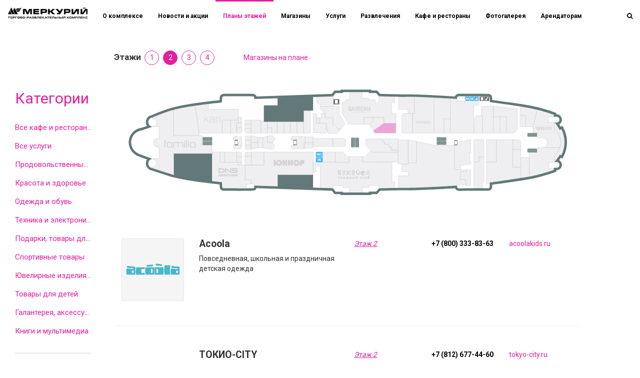

--- FILE ---
content_type: text/html; charset=windows-1251
request_url: https://www.trk-mercury.ru/plans/1/2/?id=434
body_size: 347201
content:





<!DOCTYPE html>
<html style="position: relative;height: auto;min-height: 100%;" 
      class="
                          	
             	
          "
>
   
   <head>
      <meta http-equiv="X-UA-Compatible" content="IE=edge" />
      
      <meta name="viewport" content="user-scalable=no, initial-scale=1.0, maximum-scale=1.0, width=device-width">
      
            <meta name="itconfig-tts-url" content="http://tts.l.spbitec.ru/">
            
      <title>План этажей - ТРК Меркурий</title>
      <link rel="shortcut icon" type="image/x-icon" href="/custom/favicon.ico" />
 
         
      <meta http-equiv="Content-Type" content="text/html; charset=windows-1251" />
<meta name="description" content="План этажей - подробная информация о ТРК Меркурий. Режим работы ТРК - с 10:00 до 22:00. М. Беговая, ул. Савушкина, 141" />
<link href="https://fonts.googleapis.com/css?family=Roboto:100,300,400,700|Roboto+Condensed:100,300,400,700" type="text/css"  rel="stylesheet" />
<link href="/bitrix/cache/css/s1/adamant/page_a2239cd9adbeeacc4429c466ccd6b94a/page_a2239cd9adbeeacc4429c466ccd6b94a_v1.css?176121485611414" type="text/css"  rel="stylesheet" />
<link href="/bitrix/cache/css/s1/adamant/template_439238693b8c81006a0e8eb18dd9e97c/template_439238693b8c81006a0e8eb18dd9e97c_v1.css?1761212786229105" type="text/css"  data-template-style="true" rel="stylesheet" />
<script  src="/bitrix/cache/js/s1/adamant/template_a164aceb533bdf8a2d0f7743484b8425/template_a164aceb533bdf8a2d0f7743484b8425_v1.js?1706079970203065"></script>
<script type="text/javascript">var _ba = _ba || []; _ba.push(["aid", "dd587c2b1ed676a32f9920a15c2b5ce6"]); _ba.push(["host", "www.trk-mercury.ru"]); (function() {var ba = document.createElement("script"); ba.type = "text/javascript"; ba.async = true;ba.src = (document.location.protocol == "https:" ? "https://" : "http://") + "bitrix.info/ba.js";var s = document.getElementsByTagName("script")[0];s.parentNode.insertBefore(ba, s);})();</script>



      <!-- Google Tag Manager -->
<script>(function(w,d,s,l,i){w[l]=w[l]||[];w[l].push({'gtm.start':
new Date().getTime(),event:'gtm.js'});var f=d.getElementsByTagName(s)[0],
j=d.createElement(s),dl=l!='dataLayer'?'&l='+l:'';j.async=true;j.src=
'https://www.googletagmanager.com/gtm.js?id='+i+dl;f.parentNode.insertBefore(j,f);
})(window,document,'script','dataLayer','GTM-MSWLBKR');</script>
<!-- End Google Tag Manager -->
   </head>
      <body data-spy="scroll" data-target="#menucont" data-offset="50"	>
      <!-- Google Tag Manager (noscript) -->
<noscript><iframe src="https://www.googletagmanager.com/ns.html?id=GTM-MSWLBKR"
height="0" width="0" style="display:none;visibility:hidden"></iframe></noscript>
<!-- End Google Tag Manager (noscript) -->

      <div class="it-content-page-wrapper">
   <div class="container-fluid it-page">
      <div class="row">
         <div class="col-md-2">
            <section class="it-sidebar it-arendators-group col-md-12">
   
  


<section class="it-sidebar it-arendators-group">

   
<h2>
   Категории
</h2>

<div class="it-sidebar-groups it-shops-link">
            <div class="it-sidebar-group mb-1 ">
      <i class="fa fa-"></i>
      <a href="/plans/1/2/cafe/">Все кафе и рестораны</a>
   </div>
   
            <div class="it-sidebar-group mb-1 ">
      <i class="fa fa-wrench"></i>
      <a href="/plans/1/2/services/">Все услуги</a>
   </div>
   
            <div class="it-sidebar-group mb-1 ">
      <i class="fa fa-flag"></i>
      <a href="/plans/1/2/prodovolstvennye-tovary/">Продовольственные товары</a>
   </div>
   
            <div class="it-sidebar-group mb-1 ">
      <i class="fa fa-heart-o"></i>
      <a href="/plans/1/2/krasotaizdorove/">Красота и здоровье</a>
   </div>
   
            <div class="it-sidebar-group mb-1 ">
      <i class="fa fa-black-tie"></i>
      <a href="/plans/1/2/clother/">Одежда и обувь</a>
   </div>
   
            <div class="it-sidebar-group mb-1 ">
      <i class="fa fa-laptop"></i>
      <a href="/plans/1/2/technics/">Техника и электроника</a>
   </div>
   
            <div class="it-sidebar-group mb-1 ">
      <i class="fa fa-gift"></i>
      <a href="/plans/1/2/gifts/">Подарки, товары для дома</a>
   </div>
   
            <div class="it-sidebar-group mb-1 ">
      <i class="fa fa-soccer-ball-o"></i>
      <a href="/plans/1/2/sport/">Спортивные товары</a>
   </div>
   
            <div class="it-sidebar-group mb-1 ">
      <i class="fa fa-diamond"></i>
      <a href="/plans/1/2/juvelery/">Ювелирные изделия, часы, бижутерия</a>
   </div>
   
            <div class="it-sidebar-group mb-1 ">
      <i class="fa fa-reddit-alien"></i>
      <a href="/plans/1/2/forkids/">Товары для детей</a>
   </div>
   
            <div class="it-sidebar-group mb-1 ">
      <i class="fa fa-umbrella"></i>
      <a href="/plans/1/2/galantery/">Галантерея, аксессуары, оптика</a>
   </div>
   
            <div class="it-sidebar-group mb-1 ">
      <i class="fa fa-book"></i>
      <a href="/plans/1/2/books/">Книги и мультимедиа</a>
   </div>
   
      
</div>

   



<hr>
<div class="it-sidebar-alphabet mb-1 it-shops-link">
         
      
   <a href="/plans/1/2/А/" class="">А</a>
      
      
   <a href="/plans/1/2/Б/" class="">Б</a>
      
      
   <a href="/plans/1/2/В/" class="">В</a>
      
      
   <a href="/plans/1/2/Г/" class="">Г</a>
      
      
   <a href="/plans/1/2/Д/" class="">Д</a>
      
      
   <a href="/plans/1/2/Ж/" class="">Ж</a>
      
      
   <a href="/plans/1/2/И/" class="">И</a>
      
      
   <a href="/plans/1/2/К/" class="">К</a>
      
      
   <a href="/plans/1/2/Л/" class="">Л</a>
      
      
   <a href="/plans/1/2/М/" class="">М</a>
      
      
   <a href="/plans/1/2/Н/" class="">Н</a>
      
      
   <a href="/plans/1/2/О/" class="">О</a>
      
      
   <a href="/plans/1/2/П/" class="">П</a>
      
      
   <a href="/plans/1/2/Р/" class="">Р</a>
      
      
   <a href="/plans/1/2/С/" class="">С</a>
      
      
   <a href="/plans/1/2/Т/" class="">Т</a>
      
      
   <a href="/plans/1/2/У/" class="">У</a>
      
      
   <a href="/plans/1/2/Ф/" class="">Ф</a>
      
      
   <a href="/plans/1/2/Ю/" class="">Ю</a>
   </div>
<div class="it-sidebar-alphabet-ru mb-1 it-shops-link">
         
      
   <a href="/plans/1/2/a/" class="">A</a>
      
      
   <a href="/plans/1/2/b/" class="">B</a>
      
      
   <a href="/plans/1/2/d/" class="">D</a>
      
      
   <a href="/plans/1/2/e/" class="">E</a>
      
      
   <a href="/plans/1/2/f/" class="">F</a>
      
      
   <a href="/plans/1/2/g/" class="">G</a>
      
      
   <a href="/plans/1/2/h/" class="">H</a>
      
      
   <a href="/plans/1/2/i/" class="">I</a>
      
      
   <a href="/plans/1/2/k/" class="">K</a>
      
      
   <a href="/plans/1/2/l/" class="">L</a>
      
      
   <a href="/plans/1/2/m/" class="">M</a>
      
      
   <a href="/plans/1/2/n/" class="">N</a>
      
      
   <a href="/plans/1/2/o/" class="">O</a>
      
      
   <a href="/plans/1/2/p/" class="">P</a>
      
      
   <a href="/plans/1/2/r/" class="">R</a>
      
      
   <a href="/plans/1/2/s/" class="">S</a>
      
      
   <a href="/plans/1/2/t/" class="">T</a>
      
      
   <a href="/plans/1/2/v/" class="">V</a>
      
      
   <a href="/plans/1/2/w/" class="">W</a>
   </div>

<table class="it-sidebar-digits" width=100%>
   <tr>
      
      
      
      <td><a href="/plans/1/2/1/">1</a></td>
         </tr> 
</table>




</section>

   

</section>

         </div>
         <div class="col-md-10 col-lg-9">


    
 

      <nav class="navbar navbar-default topnav navbar-fixed-top t_all">
         <div class="container-fluid">
            <div class="navbar-header">
               <button type="button" class="navbar-toggle collapsed" data-toggle="collapse" data-target="#topnavbar" aria-expanded="false" aria-controls="navbar"><span class="sr-only">Переключатель навигации</span><span class="icon-bar"></span><span class="icon-bar"></span><span class="icon-bar"></span></button>
               <a class="navbar-brand" href="/"><div class="logo"></div></a>
               
            </div>
            <div id="topnavbar" class="collapse navbar-collapse">
               

<ul class="nav navbar-nav it-top-menu">

         <li><a href="/">О комплексе</a></li>
   
         <li><a href="/news/">Новости и акции</a></li>
   
         <li><a href="/plans/" class="selected">Планы этажей</a></li>
   
         <li><a href="/shops/">Магазины</a></li>
   
         <li><a href="/services/">Услуги</a></li>
   
         <li><a href="/entertaintment/">Развлечения</a></li>
   
         <li><a href="/restaurants/">Кафе и рестораны</a></li>
   
         <li><a href="/photo/">Фотогалерея</a></li>
   
         <li><a href="/renters/">Арендаторам</a></li>
   
   
</ul>









            

               <div class="it-search-wrapper">
   <ul class="nav navbar-nav navbar-right t_all" role="it-right-navbar">
      
      <li role="search-toggle"><a class="t_all"><i class="fa fa-search" aria-hidden="true"></i></a></li>
   </ul>
   <div class="it-search-container t_all">
      <form method="get" action="/search/">
         <div class="input-group  ">
            <input type="text" class="form-control" name="q" placeholder="Поиск" >
            <span class="input-group-addon">
               <button type="submit">
                  <span class="fa fa-search"></span>
               </button>  
            </span>
         </div>
      </form>
   </div>
</div>
<script>
   $(function(){
      $('[role="search-toggle"]').on('click',function(){
         $('.it-search-wrapper').toggleClass('active');
         $('.it-search-container input').focus();
      })

      $('.it-search-container input').on('blur',function(){
         $('.it-search-wrapper').removeClass('active');
      })
   })
</script>


            </div> 
         </div>
      </nav>






<div class="_top_menu">

</div>
 
<div class="_subtop_menu">

</div>
 
 
 

<div class="row">
   <div class="col-md-12 planSections">
   
   

   </div>
</div>

<div class="row">
   <div class="col-md-12 planSections">
      




<div class="mb-1">
   <h3 style="display: inline;font-size: 17px">Этажи</h3>
   <ul class="it-line">

            
      <li class="li"><a href="/plans/1/1/" >1</a></li>
            
      <li class="li"><a href="/plans/1/2/" class='it-line-active'>2</a></li>
            
      <li class="li"><a href="/plans/1/3/" >3</a></li>
            
      <li class="li"><a href="/plans/1/4/" >4</a></li>
            <li class="it-line-scrol" id="scrol-shops"><a href="#shops-plan" style="cursor: pointer; margin-left: 50px;">Магазины на плане</a></li>
   </ul>
</div>


<span detail_pic w="" h=""></span>



<div class="it-plan-rooms">
		   	<img 
        src="/upload/iblock/dfc/dfceb70530a5d5cdabdb5afc8de923a9.svg"
        alt=""
        title=""
        />

      
       

 
 
      
<svg class="it-plans-rooms-svg" version="1.1" viewBox="0 0 651.969 198.425" xmlns="http://www.w3.org/2000/svg" preserveAspectRatio="none">
      	
   
      
   
   
   <polyline class="" 
   			 points="" 
             data-plan_room_id="434" 
             data-id="9266" 
             data-title="Marmalato" 
             data-imgsrc="/upload/iblock/7fd/wgar2h5fulmrw1ac9bzgn9xahv4vrtlc.png"
             data-imgwidth="300"
             data-imgheight="300"
             data-category="Магазины"
             data-group="Галантерея, аксессуары, оптика Одежда и обувь Подарки, товары для дома"
             data-href="/shops/galantery/marmalato/"
             >
   </polyline> 
         	
   
      
   
   
   <polyline class="" 
   			 points="		177.903,61.815 179.281,63.687 179.281,69.957 174.335,69.957 174.335,66.049 172.47,66.049 172.47,64.013 174.254,64.013 		174.254,61.814 	" 
             data-plan_room_id="434" 
             data-id="9161" 
             data-title="Muchta" 
             data-imgsrc="/upload/iblock/d03/0c83a50iltn9w625z09j9wp44p91diga.jpg"
             data-imgwidth="300"
             data-imgheight="300"
             data-category="Услуги"
             data-group="Все услуги"
             data-href="/services/services/muchta/"
             >
   </polyline> 
         	
   
      
   
   
   <polyline class="" 
   			 points="173.822,125.248 173.822,129.024 179.029,129.024 179.029,125.248" 
             data-plan_room_id="434" 
             data-id="9090" 
             data-title="Ювелирная мастерская" 
             data-imgsrc=""
             data-imgwidth=""
             data-imgheight=""
             data-category="Услуги"
             data-group="Все услуги Ювелирные изделия, часы, бижутерия"
             data-href="/services/services/yuvelirnaya-masterskaya/"
             >
   </polyline> 
         	
   
      
   
   
   <polyline class="" 
   			 points="		192.498,106.963 202.026,104.951 202.026,97.275 192.498,97.275 	" 
             data-plan_room_id="434" 
             data-id="9089" 
             data-title="Homeland" 
             data-imgsrc=""
             data-imgwidth=""
             data-imgheight=""
             data-category="Магазины"
             data-group="Одежда и обувь"
             data-href="/shops/clother/homeland/"
             >
   </polyline> 
         	
   
      
   
   
   <polyline class="" 
   			 points="		179.038,93.896 179.038,91.168 177.335,88.766 176.072,88.766 176.072,93.896 176.091,97.562 173.849,97.562 173.849,101.339 		179.038,101.339 	" 
             data-plan_room_id="434" 
             data-id="9088" 
             data-title="Ателье" 
             data-imgsrc=""
             data-imgwidth=""
             data-imgheight=""
             data-category="Услуги"
             data-group="Все услуги"
             data-href="/services/services/atele/"
             >
   </polyline> 
         	
   
      
   
   
   <polyline class="" 
   			 points="		215.229,68.383 229.027,68.383 229.027,84.377 221.121,84.377 221.121,76.715 215.229,76.715 	" 
             data-plan_room_id="434" 
             data-id="9087" 
             data-title="Модные дети" 
             data-imgsrc=""
             data-imgwidth=""
             data-imgheight=""
             data-category="Магазины"
             data-group="Товары для детей"
             data-href="/shops/forkids/modnye-deti/"
             >
   </polyline> 
         	
   
      
   
   
   <polyline class="" 
   			 points="192.498,66.049 192.498,84.37700000000001 206.201,84.37700000000001 206.201,66.049" 
             data-plan_room_id="434" 
             data-id="9086" 
             data-title="RE-MAKEspb" 
             data-imgsrc=""
             data-imgwidth=""
             data-imgheight=""
             data-category="Магазины"
             data-group="Одежда и обувь"
             data-href="/shops/clother/re-makespb/"
             >
   </polyline> 
         	
   
      
   
   
   <polyline class="" 
   			 points="266.042,52.695 266.042,84.377 275.123,84.377 275.123,52.695" 
             data-plan_room_id="434" 
             data-id="9085" 
             data-title="Pando Maer" 
             data-imgsrc=""
             data-imgwidth=""
             data-imgheight=""
             data-category="Магазины"
             data-group="Одежда и обувь"
             data-href="/shops/clother/pando-maer/"
             >
   </polyline> 
         	
   
      
   
   
   <polyline class="" 
   			 points="		268.291,89.557 270.745,89.743 279.313,89.743 279.313,97.858 268.291,97.858 	" 
             data-plan_room_id="434" 
             data-id="9084" 
             data-title="Budapest" 
             data-imgsrc=""
             data-imgwidth=""
             data-imgheight=""
             data-category="Магазины"
             data-group="Одежда и обувь"
             data-href="/shops/clother/budapest/"
             >
   </polyline> 
         	
   
      
   
   
   <polyline class="" 
   			 points="		358.046,71.803 363.019,68.22 363.019,62.271 378.479,62.271 378.533,70.608 363.667,80.922 	" 
             data-plan_room_id="434" 
             data-id="9083" 
             data-title="Sofia" 
             data-imgsrc=""
             data-imgwidth=""
             data-imgheight=""
             data-category="Магазины"
             data-group="Одежда и обувь"
             data-href="/shops/clother/sofia/"
             >
   </polyline> 
         	
   
      
   
   
   <polyline class="" 
   			 points="		505.032,84.274 516.524,84.274 516.524,59.679 507.308,59.679 507.308,63.177 505.864,63.177 505.864,63.954 505.864,69.617 		505.032,69.617 	" 
             data-plan_room_id="434" 
             data-id="9082" 
             data-title="Wesse" 
             data-imgsrc=""
             data-imgwidth=""
             data-imgheight=""
             data-category="Магазины"
             data-group="Одежда и обувь"
             data-href="/shops/clother/wesse/"
             >
   </polyline> 
         	
   
      
   
   
   <polyline class="" 
   			 points="540.953,61.345 540.953,84.275 550.502,84.275 550.502,61.345" 
             data-plan_room_id="434" 
             data-id="9081" 
             data-title="Купи слона" 
             data-imgsrc=""
             data-imgwidth=""
             data-imgheight=""
             data-category="Магазины"
             data-group="Подарки, товары для дома"
             data-href="/shops/gifts/kupi-slona/"
             >
   </polyline> 
         	
   
      
   
   
   <polyline class="" 
   			 points="569.545,59.846 569.545,75.336 577.3729999999999,75.336 577.3729999999999,59.846" 
             data-plan_room_id="434" 
             data-id="9080" 
             data-title="Галерея Спорта" 
             data-imgsrc=""
             data-imgwidth=""
             data-imgheight=""
             data-category="Магазины"
             data-group="Спортивные товары"
             data-href="/shops/sport/galereya-sporta/"
             >
   </polyline> 
         	
   
      
   
   
   <polyline class="" 
   			 points="		570.267,107.426 559.255,107.426 559.255,93.435 567.38,93.435 570.267,96.161 	" 
             data-plan_room_id="434" 
             data-id="9079" 
             data-title="Котофей" 
             data-imgsrc=""
             data-imgwidth=""
             data-imgheight=""
             data-category="Магазины"
             data-group="Одежда и обувь"
             data-href="/shops/clother/kotofey/"
             >
   </polyline> 
   
   
   <polyline class="" 
   			 points="559.255,107.426 559.255,132.02100000000002 570.268,132.02100000000002 570.268,107.426" 
             data-plan_room_id="434" 
             data-id="9079" 
             data-title="Котофей" 
             data-imgsrc=""
             data-imgwidth=""
             data-imgheight=""
             data-category="Магазины"
             data-group="Одежда и обувь"
             data-href="/shops/clother/kotofey/"
             >
   </polyline> 
         	
   
      
   
   
   <polyline class="" 
   			 points="		164.038,66.049 164.038,84.323 151.794,84.323 151.794,66.049 	" 
             data-plan_room_id="434" 
             data-id="7552" 
             data-title="Репозиторий кроссовок" 
             data-imgsrc=""
             data-imgwidth=""
             data-imgheight=""
             data-category="Магазины"
             data-group="Одежда и обувь"
             data-href="/shops/clother/repozitoriy-krossovok/"
             >
   </polyline> 
         	
   
      
   
   
   <polyline class="" 
   			 points="		403.778,59.101 404.75,59.101 404.75,56.658 418.481,56.658 418.481,84.288 403.778,84.288 	" 
             data-plan_room_id="434" 
             data-id="7372" 
             data-title="Mark Formelle" 
             data-imgsrc="/upload/iblock/fc4/dc3bb7ayplwv9vmrh5k2jd61pahndc1x.png"
             data-imgwidth="300"
             data-imgheight="300"
             data-category="Магазины"
             data-group="Одежда и обувь"
             data-href="/shops/clother/mark-formelle/"
             >
   </polyline> 
         	
   
      
   
   
   <polyline class="" 
   			 points="		565.401,50.074 531.848,46.41 531.848,61.345 550.502,61.345 550.502,84.274 560.607,84.274 565.401,79.302 	" 
             data-plan_room_id="434" 
             data-id="6567" 
             data-title="Askona" 
             data-imgsrc="/upload/iblock/d65/d653535db7a4358f995dd28301acca4a.png"
             data-imgwidth="225"
             data-imgheight="225"
             data-category="Магазины"
             data-group="Подарки, товары для дома"
             data-href="/shops/gifts/askona/"
             >
   </polyline> 
         	
   
      
   
   
   <polyline class="" 
   			 points="		171.984,118.051 171.984,125.248 173.822,125.248 173.822,125.248 179.029,125.248 179.029,118.051 	" 
             data-plan_room_id="434" 
             data-id="6566" 
             data-title="Онлайн Трейд" 
             data-imgsrc="/upload/iblock/744/74458d9523e8e148a6f496ca1dc2994f.jpg"
             data-imgwidth="88"
             data-imgheight="300"
             data-category="Магазины"
             data-group="Все услуги"
             data-href="/shops/services/onlayn-treyd/"
             >
   </polyline> 
         	
   
      
   
   
   <polyline class="" 
   			 points="		515.081,46.798 527.343,46.798 527.351,45.855 531.848,46.41 531.848,84.274 516.524,84.274 516.524,59.679 515.081,59.678 	" 
             data-plan_room_id="434" 
             data-id="5421" 
             data-title="TOTO" 
             data-imgsrc="/upload/iblock/e2c/e2cf0d2248008798dc00735abea0ca1a.jpg"
             data-imgwidth="300"
             data-imgheight="300"
             data-category="Магазины"
             data-group="Одежда и обувь"
             data-href="/shops/clother/toto/"
             >
   </polyline> 
   
   
   <polyline class="" 
   			 points="531.847,61.345 531.847,84.275 540.952,84.275 540.952,61.345" 
             data-plan_room_id="434" 
             data-id="5421" 
             data-title="TOTO" 
             data-imgsrc="/upload/iblock/e2c/e2cf0d2248008798dc00735abea0ca1a.jpg"
             data-imgwidth="300"
             data-imgheight="300"
             data-category="Магазины"
             data-group="Одежда и обувь"
             data-href="/shops/clother/toto/"
             >
   </polyline> 
         	
   
      
   
   
   <polyline class="" 
   			 points="" 
             data-plan_room_id="434" 
             data-id="5386" 
             data-title="Showroom" 
             data-imgsrc="/upload/iblock/8f3/8f3d6ad57fd0aec296a447e10bf134df.png"
             data-imgwidth="300"
             data-imgheight="300"
             data-category="Магазины"
             data-group="Одежда и обувь"
             data-href="/shops/clother/showroom/"
             >
   </polyline> 
         	
   
      
   
   
   <polyline class="" 
   			 points="" 
             data-plan_room_id="434" 
             data-id="5235" 
             data-title="Модный островок" 
             data-imgsrc="/upload/iblock/dd1/dd14c64f6da126b9aa6b2d415ab92b4e.png"
             data-imgwidth="300"
             data-imgheight="300"
             data-category="Магазины"
             data-group="Одежда и обувь"
             data-href="/shops/clother/modnyy-ostrovok/"
             >
   </polyline> 
         	
   
      
   
   
   <polyline class="" 
   			 points="618.7050170898438,136.83299255371094,618.7050170898438,136.48406982421875,618.7050170898438,136.13514709472656,618.7050170898438,135.78622436523438,618.7050170898438,135.4373016357422,618.7050170898438,135.08837890625,618.7050170898438,134.7394561767578,618.7050170898438,134.39051818847656,618.7050170898438,134.04159545898438,618.7050170898438,133.6926727294922,618.4727783203125,133.57598876953125,618.1238403320312,133.57598876953125,617.77490234375,133.57598876953125,617.426025390625,133.57598876953125,617.0770874023438,133.57598876953125,616.7281494140625,133.57598876953125,616.3792114257812,133.57598876953125,616.0303344726562,133.57598876953125,615.681396484375,133.57598876953125,615.3324584960938,133.57598876953125,614.9835205078125,133.57598876953125,614.6346435546875,133.57598876953125,614.2857055664062,133.57598876953125,613.936767578125,133.57598876953125,613.5878295898438,133.57598876953125,613.2388916015625,133.57598876953125,612.8900146484375,133.57598876953125,612.5410766601562,133.57598876953125,612.192138671875,133.57598876953125,611.8432006835938,133.57598876953125,611.4943237304688,133.57598876953125,611.1453857421875,133.57598876953125,610.7964477539062,133.57598876953125,610.447509765625,133.57598876953125,610.0986328125,133.57598876953125,609.7496948242188,133.57598876953125,609.4070434570312,133.5697021484375,609.4070434570312,133.2207794189453,609.4070434570312,132.87185668945312,609.4070434570312,132.52293395996094,609.4070434570312,132.17401123046875,609.4070434570312,131.82508850097656,609.4070434570312,131.47616577148438,609.4070434570312,131.1272430419922,609.4070434570312,130.7783203125,609.4070434570312,130.42938232421875,609.4070434570312,130.08045959472656,609.4070434570312,129.73153686523438,609.4070434570312,129.3826141357422,609.4070434570312,129.03369140625,609.4070434570312,128.6847686767578,609.4070434570312,128.33584594726562,609.4070434570312,127.98692321777344,609.4070434570312,127.63800048828125,609.4070434570312,127.28907012939453,609.4070434570312,126.94014739990234,609.4070434570312,126.59122467041016,609.4070434570312,126.24230194091797,609.4070434570312,125.89337921142578,609.4070434570312,125.54444885253906,609.7534790039062,125.5419921875,610.1024169921875,125.5419921875,610.4513549804688,125.5419921875,610.80029296875,125.5419921875,611.1492309570312,125.5419921875,611.4981079101562,125.5419921875,611.8470458984375,125.5419921875,612.1959838867188,125.5419921875,612.544921875,125.5419921875,612.893798828125,125.5419921875,613.2427368164062,125.5419921875,613.5916748046875,125.5419921875,613.9406127929688,125.5419921875,614.2894897460938,125.5419921875,614.638427734375,125.5419921875,614.9873657226562,125.5419921875,615.3363037109375,125.5419921875,615.6852416992188,125.5419921875,616.0341186523438,125.5419921875,616.383056640625,125.5419921875,616.7319946289062,125.5419921875,617.0809326171875,125.5419921875,617.299072265625,125.4112319946289,617.299072265625,125.06230926513672,617.299072265625,124.71337890625,617.299072265625,124.36445617675781,617.299072265625,124.01553344726562,617.299072265625,123.66661071777344,617.299072265625,123.31768798828125,617.299072265625,122.96876525878906,617.299072265625,122.61984252929688,617.299072265625,122.27091979980469,617.299072265625,121.9219970703125,617.299072265625,121.57306671142578,617.299072265625,121.2241439819336,617.299072265625,120.8752212524414,617.299072265625,120.52629089355469,617.299072265625,120.1773681640625,617.299072265625,119.82844543457031,617.299072265625,119.47952270507812,617.299072265625,119.13059997558594,617.299072265625,118.78167724609375,617.299072265625,118.43275451660156,617.299072265625,118.08383178710938,617.299072265625,117.73490905761719,617.299072265625,117.38597869873047,617.299072265625,117.03705596923828,617.299072265625,116.6881332397461,617.299072265625,116.33920288085938,617.4607543945312,116.063720703125,617.7190551757812,115.82918548583984,617.9735107421875,115.59043884277344,618.2247314453125,115.34831237792969,618.4727783203125,115.10287475585938,618.7177734375,114.85446166992188,618.9600219726562,114.60331726074219,619.199462890625,114.3495101928711,619.4359130859375,114.09296417236328,619.6697387695312,113.83397674560547,619.9007568359375,113.5724868774414,620.12890625,113.30850219726562,620.3541870117188,113.04206085205078,620.5767822265625,112.77335357666016,620.796142578125,112.50200653076172,621.0127563476562,112.22845458984375,621.2263793945312,111.95260620117188,621.4366455078125,111.67414855957031,621.6439208984375,111.39346313476562,621.8480834960938,111.1104965209961,622.0488891601562,110.82516479492188,622.24609375,110.53730010986328,622.4398803710938,110.2471694946289,622.6301879882812,109.9547348022461,622.8170166015625,109.66002655029297,623.0001220703125,109.3630142211914,623.1791381835938,109.06354522705078,623.3541870117188,108.76170349121094,623.5252075195312,108.45758056640625,623.692138671875,108.15115356445312,623.8546752929688,107.84241485595703,624.0126953125,107.53133392333984,624.1661376953125,107.21796417236328,624.31494140625,106.90235900878906,624.4589233398438,106.58452606201172,624.5978393554688,106.26447296142578,624.731689453125,105.94225311279297,624.8601684570312,105.61785125732422,624.9832153320312,105.29134368896484,625.1006469726562,104.96278381347656,625.1229248046875,104.69699096679688,624.7740478515625,104.69699096679688,624.4251098632812,104.69699096679688,624.076171875,104.69699096679688,623.7272338867188,104.69699096679688,623.3782958984375,104.69699096679688,623.0294189453125,104.69699096679688,622.6804809570312,104.69699096679688,622.33154296875,104.69699096679688,621.9826049804688,104.69699096679688,621.6337280273438,104.69699096679688,621.2847900390625,104.69699096679688,620.9358520507812,104.69699096679688,620.5869140625,104.69699096679688,620.238037109375,104.69699096679688,619.8890991210938,104.69699096679688,619.5401611328125,104.69699096679688,619.1912231445312,104.69699096679688,618.84228515625,104.69699096679688,618.493408203125,104.69699096679688,618.1444702148438,104.69699096679688,617.7955322265625,104.69699096679688,617.4465942382812,104.69699096679688,617.0977172851562,104.69699096679688,616.748779296875,104.69699096679688,616.3998413085938,104.69699096679688,616.0509033203125,104.69699096679688,615.7020263671875,104.69699096679688,615.3530883789062,104.69699096679688,615.004150390625,104.69699096679688,614.6552124023438,104.69699096679688,614.3062744140625,104.69699096679688,613.9573974609375,104.69699096679688,613.6084594726562,104.69699096679688,613.259521484375,104.69699096679688,612.9105834960938,104.69699096679688,612.5616455078125,104.69699096679688,612.2127685546875,104.69699096679688,611.8638305664062,104.69699096679688,611.514892578125,104.69699096679688,611.166015625,104.69699096679688,610.8170776367188,104.69699096679688,610.4681396484375,104.69699096679688,610.1192016601562,104.69699096679688,609.770263671875,104.69699096679688,609.42138671875,104.69699096679688,609.0724487304688,104.69699096679688,608.7235107421875,104.69699096679688,608.3745727539062,104.69699096679688,608.025634765625,104.69699096679688,607.6767578125,104.69699096679688,607.3278198242188,104.69699096679688,606.9788818359375,104.69699096679688,606.6300048828125,104.69699096679688,606.2810668945312,104.69699096679688,605.93212890625,104.69699096679688,605.5831909179688,104.69699096679688,605.2342529296875,104.69699096679688,604.8853759765625,104.69699096679688,604.5364379882812,104.69699096679688,604.1875,104.69699096679688,603.8385620117188,104.69699096679688,603.4896240234375,104.69699096679688,603.1407470703125,104.69699096679688,602.7918090820312,104.69699096679688,602.44287109375,104.69699096679688,602.093994140625,104.69699096679688,601.7450561523438,104.69699096679688,601.3961181640625,104.69699096679688,601.0471801757812,104.69699096679688,600.6982421875,104.69699096679688,600.349365234375,104.69699096679688,600.0004272460938,104.69699096679688,599.6514892578125,104.69699096679688,599.3025512695312,104.69699096679688,598.95361328125,104.69699096679688,598.604736328125,104.69699096679688,598.2557983398438,104.69699096679688,597.9068603515625,104.69699096679688,597.5579833984375,104.69699096679688,597.2090454101562,104.69699096679688,596.860107421875,104.69699096679688,596.5111694335938,104.69699096679688,596.1622314453125,104.69699096679688,595.8133544921875,104.69699096679688,595.4644165039062,104.69699096679688,595.115478515625,104.69699096679688,594.7665405273438,104.69699096679688,594.4176025390625,104.69699096679688,594.0687255859375,104.69699096679688,593.7197875976562,104.69699096679688,593.6220703125,104.94819641113281,593.6220703125,105.29712677001953,593.6220703125,105.64604949951172,593.6220703125,105.9949722290039,593.6220703125,106.3438949584961,593.6220703125,106.69281768798828,593.6220703125,107.04174041748047,593.6220703125,107.39067077636719,593.6220703125,107.73959350585938,593.6220703125,108.08851623535156,593.6220703125,108.43743896484375,593.6220703125,108.78636169433594,593.6220703125,109.13528442382812,593.6220703125,109.48420715332031,593.6220703125,109.83313751220703,593.6220703125,110.18206024169922,593.6220703125,110.5309829711914,593.6220703125,110.8799057006836,593.4002075195312,111.00698852539062,593.0513305664062,111.00698852539062,592.702392578125,111.00698852539062,592.3534545898438,111.00698852539062,592.0045166015625,111.00698852539062,591.6556396484375,111.00698852539062,591.3067016601562,111.00698852539062,590.957763671875,111.00698852539062,590.6088256835938,111.00698852539062,590.2598876953125,111.00698852539062,589.9110107421875,111.00698852539062,589.5620727539062,111.00698852539062,589.213134765625,111.00698852539062,588.8641967773438,111.00698852539062,588.5152587890625,111.00698852539062,588.1663818359375,111.00698852539062,587.8174438476562,111.00698852539062,587.468505859375,111.00698852539062,587.11962890625,111.00698852539062,586.7706909179688,111.00698852539062,586.4217529296875,111.00698852539062,586.0728149414062,111.00698852539062,585.723876953125,111.00698852539062,585.375,111.00698852539062,585.0260620117188,111.00698852539062,584.6771240234375,111.00698852539062,584.3281860351562,111.00698852539062,583.979248046875,111.00698852539062,583.63037109375,111.00698852539062,583.2814331054688,111.00698852539062,582.9324951171875,111.00698852539062,582.5836181640625,111.00698852539062,582.2346801757812,111.00698852539062,582.1620483398438,111.2833023071289,582.1620483398438,111.6322250366211,582.1620483398438,111.98114776611328,582.1620483398438,112.33007049560547,582.1620483398438,112.67899322509766,582.1620483398438,113.02791595458984,582.1620483398438,113.37684631347656,582.1620483398438,113.72576904296875,582.1620483398438,114.07469177246094,582.1620483398438,114.42361450195312,582.1620483398438,114.77253723144531,582.1620483398438,115.1214599609375,582.1620483398438,115.47038269042969,582.1620483398438,115.8193130493164,582.1620483398438,116.1682357788086,582.1620483398438,116.51715850830078,582.1620483398438,116.86608123779297,582.1620483398438,117.21500396728516,582.1620483398438,117.56392669677734,582.1620483398438,117.91285705566406,582.1620483398438,118.26177978515625,582.1620483398438,118.61070251464844,582.1620483398438,118.95962524414062,582.1620483398438,119.30854797363281,582.1620483398438,119.657470703125,582.1620483398438,120.00640106201172,582.1620483398438,120.3553237915039,582.1620483398438,120.7042465209961,582.1620483398438,121.05316925048828,582.1620483398438,121.40209197998047,582.1620483398438,121.75101470947266,582.1620483398438,122.09994506835938,582.1620483398438,122.44886779785156,582.1620483398438,122.79779052734375,582.1620483398438,123.14671325683594,582.1620483398438,123.49563598632812,582.1620483398438,123.84455871582031,582.1620483398438,124.1934814453125,582.1620483398438,124.54241180419922,582.1620483398438,124.8913345336914,582.1620483398438,125.2402572631836,582.1620483398438,125.58917999267578,582.1620483398438,125.93810272216797,582.1620483398438,126.28702545166016,582.1620483398438,126.63595581054688,582.1620483398438,126.98487854003906,582.1620483398438,127.33380126953125,582.1620483398438,127.68272399902344,582.1620483398438,128.03164672851562,582.1620483398438,128.3805694580078,582.1620483398438,128.7294921875,582.1620483398438,129.07843017578125,582.1620483398438,129.42733764648438,582.1620483398438,129.77627563476562,582.1620483398438,130.12518310546875,582.1620483398438,130.47412109375,582.1620483398438,130.8230438232422,582.1620483398438,131.17196655273438,582.1620483398438,131.52088928222656,582.1620483398438,131.86981201171875,582.1620483398438,132.21873474121094,582.1620483398438,132.56765747070312,582.1620483398438,132.9165802001953,582.1620483398438,133.2655029296875,582.1620483398438,133.61444091796875,582.1620483398438,133.96334838867188,582.1620483398438,134.31228637695312,582.1620483398438,134.66119384765625,582.1620483398438,135.0101318359375,582.1620483398438,135.3590545654297,582.1620483398438,135.70797729492188,582.1620483398438,136.05690002441406,582.1620483398438,136.40582275390625,582.1620483398438,136.75474548339844,582.1620483398438,137.10366821289062,582.1620483398438,137.45260620117188,582.1620483398438,137.801513671875,582.1620483398438,138.1504364013672,582.1620483398438,138.49937438964844,582.1620483398438,138.84829711914062,582.1620483398438,139.1972198486328,582.1620483398438,139.546142578125,582.1620483398438,139.8950653076172,582.1620483398438,140.24398803710938,582.1620483398438,140.59291076660156,582.1620483398438,140.94183349609375,582.1620483398438,141.29075622558594,582.1620483398438,141.63967895507812,582.1620483398438,141.9886016845703,582.1620483398438,142.3375244140625,582.1620483398438,142.6864471435547,582.1620483398438,143.03538513183594,582.1620483398438,143.38430786132812,582.1620483398438,143.7332305908203,582.1620483398438,144.0821533203125,582.1620483398438,144.4310760498047,582.1620483398438,144.77999877929688,582.1620483398438,145.12892150878906,582.1620483398438,145.47784423828125,582.1620483398438,145.82676696777344,582.1620483398438,146.17568969726562,582.3002319335938,146.37498474121094,582.6477661132812,146.34432983398438,582.994873046875,146.30844116210938,583.3414916992188,146.26866149902344,583.6876831054688,146.22471618652344,584.0333862304688,146.17755126953125,584.3787231445312,146.12750244140625,584.7235717773438,146.0746307373047,585.0680541992188,146.0192108154297,585.4122314453125,145.9615936279297,585.7559814453125,145.90194702148438,586.0994262695312,145.8404083251953,586.4425659179688,145.777099609375,586.785400390625,145.71209716796875,587.1279296875,145.64549255371094,587.4701538085938,145.5774383544922,587.8120727539062,145.50791931152344,588.1536865234375,145.43699645996094,588.4951782226562,145.36538696289062,588.8363647460938,145.29222106933594,589.1773681640625,145.21836853027344,589.51806640625,145.14312744140625,589.858642578125,145.06729125976562,590.1989135742188,144.99009704589844,590.5391235351562,144.9124755859375,590.8789672851562,144.83352661132812,591.2188110351562,144.7543182373047,591.5582885742188,144.67372131347656,591.8977661132812,144.5930633544922,592.2368774414062,144.5109405517578,592.5759887695312,144.42881774902344,592.9148559570312,144.34542846679688,593.2536010742188,144.2618865966797,593.5921020507812,144.17738342285156,593.9305419921875,144.0924835205078,594.2688598632812,144.00697326660156,594.60693359375,143.9208221435547,594.9450073242188,143.8343505859375,595.2828369140625,143.74703979492188,595.62060546875,143.65968322753906,595.9581909179688,143.57127380371094,596.2957153320312,143.48284912109375,596.633056640625,143.39361572265625,596.9702758789062,143.3041534423828,597.3074340820312,143.2141876220703,597.6444091796875,143.12371826171875,597.9813232421875,143.03305053710938,598.318115234375,142.941650390625,598.6548461914062,142.8502655029297,598.9913330078125,142.75804138183594,599.3278198242188,142.665771484375,599.6641235351562,142.5727081298828,600.0003051757812,142.47921752929688,600.3364868164062,142.38572692871094,600.672607421875,142.292236328125,601.0087890625,142.1986083984375,601.344482421875,142.1035919189453,601.6802368164062,142.0085906982422,602.0159912109375,141.91358947753906,602.3517456054688,141.81858825683594,602.687255859375,141.7228240966797,603.0225830078125,141.62644958496094,603.35791015625,141.53009033203125,603.6932983398438,141.4337158203125,604.0286254882812,141.33724975585938,604.3635864257812,141.23963928222656,604.6986083984375,141.1420135498047,605.0335693359375,141.04440307617188,605.3685913085938,140.94679260253906,605.703369140625,140.84840393066406,606.0380249023438,140.7496337890625,606.3726806640625,140.65087890625,606.7073364257812,140.5521240234375,607.0418701171875,140.45297241210938,607.3761596679688,140.35316467285156,607.7105102539062,140.25335693359375,608.0448608398438,140.15354919433594,608.379150390625,140.05352783203125,608.7131958007812,139.9527587890625,609.0473022460938,139.8519744873047,609.38134765625,139.75120544433594,609.71533203125,139.65025329589844,610.0491333007812,139.548583984375,610.3828735351562,139.44691467285156,610.7166748046875,139.34524536132812,611.0503540039062,139.2432861328125,611.3839111328125,139.14080810546875,611.7174072265625,139.03831481933594,612.0509643554688,138.93582153320312,612.3843383789062,138.83279418945312,612.7176513671875,138.7295379638672,613.0509033203125,138.62628173828125,613.3841552734375,138.52279663085938,613.7172241210938,138.4188232421875,614.05029296875,138.31483459472656,614.38330078125,138.21070861816406,614.716064453125,138.10577392578125,615.048828125,138.00082397460938,615.381591796875,137.8958740234375,615.71435546875,137.79092407226562,616.047119140625,137.6859893798828,616.379638671875,137.58023071289062,616.7120971679688,137.47410583496094,617.0444946289062,137.3679962158203,617.3768310546875,137.2618865966797,617.7090454101562,137.1551971435547,618.0411376953125,137.04806518554688,618.3732299804688,136.94091796875" 
             data-plan_room_id="434" 
             data-id="4933" 
             data-title="Вкусно — и точка" 
             data-imgsrc="/upload/iblock/a02/a023e88cd58b79106c9e2cbf6352dfa1.jpg"
             data-imgwidth="300"
             data-imgheight="300"
             data-category="Кафе и рестораны"
             data-group="Все кафе и рестораны"
             data-href="/restaurants/cafe/vkusno-i-tochka/"
             >
   </polyline> 
         	
   
      
   
   
   <polyline class="" 
   			 points="		164.038,66.049 164.038,84.323 151.794,84.323 151.794,66.049 	" 
             data-plan_room_id="434" 
             data-id="4864" 
             data-title="Бизнес стиль" 
             data-imgsrc="/upload/iblock/349/349f10ec60c88fc9b9eaa39beb8c8ccc.jpg"
             data-imgwidth="224"
             data-imgheight="300"
             data-category="Магазины"
             data-group="Одежда и обувь"
             data-href="/shops/clother/biznes-stil/"
             >
   </polyline> 
         	
   
      
   
   
   <polyline class="" 
   			 points="492.9159851074219,156.4290008544922,492.22467041015625,156.4290008544922,491.5333557128906,156.4290008544922,490.842041015625,156.4290008544922,490.1507263183594,156.4290008544922,489.45941162109375,156.4290008544922,488.7680969238281,156.4290008544922,488.0767822265625,156.4290008544922,487.3854675292969,156.4290008544922,486.69415283203125,156.4290008544922,486.00286865234375,156.4290008544922,485.3115539550781,156.4290008544922,484.6202392578125,156.4290008544922,483.9289245605469,156.4290008544922,483.23760986328125,156.4290008544922,482.5462951660156,156.4290008544922,481.8857421875,156.4628448486328,481.8197326660156,157.1510009765625,481.75372314453125,157.8391571044922,481.51556396484375,158.35435485839844,480.8271179199219,158.4170379638672,480.1385192871094,158.47837829589844,479.4499206542969,158.53970336914062,478.7613525390625,158.6010284423828,478.0726623535156,158.6613311767578,477.3839111328125,158.72085571289062,476.6951904296875,158.78038024902344,476.0064392089844,158.8398895263672,475.31768798828125,158.8994140625,474.62890625,158.95852661132812,473.9400329589844,159.0164794921875,473.25115966796875,159.07443237304688,472.562255859375,159.13232421875,471.873291015625,159.18905639648438,471.1842956542969,159.2457733154297,470.4953308105469,159.30250549316406,469.8062744140625,159.3585205078125,469.1171875,159.4138946533203,468.4281005859375,159.46926879882812,467.739013671875,159.52462768554688,467.0498352050781,159.578857421875,466.360595703125,159.63270568847656,465.67138671875,159.6865692138672,464.982177734375,159.74041748046875,464.2928771972656,159.79295349121094,463.603515625,159.8450927734375,462.9141845703125,159.89723205566406,462.224853515625,159.94937133789062,461.535400390625,160.0003204345703,460.8459167480469,160.05052185058594,460.15643310546875,160.1007080078125,459.4669494628906,160.15090942382812,458.77740478515625,160.2005157470703,458.0877990722656,160.24908447265625,457.398193359375,160.29742431640625,456.70849609375,160.3448028564453,456.018798828125,160.3921356201172,455.32904052734375,160.438232421875,454.6392517089844,160.48434448242188,453.94940185546875,160.52923583984375,453.2595520019531,160.57395935058594,452.5696105957031,160.6175994873047,451.8796691894531,160.66082763671875,451.18963623046875,160.70314025878906,450.49957275390625,160.74473571777344,449.8094787597656,160.78558349609375,449.11932373046875,160.82540893554688,448.4291076660156,160.86463928222656,447.73883056640625,160.9025421142578,447.0485534667969,160.93997192382812,446.3581237792969,160.97544860839844,445.66766357421875,161.00917053222656,444.9770812988281,161.04124450683594,444.28643798828125,161.07176208496094,443.5957336425781,161.10047912597656,442.9049987792969,161.12876892089844,442.2142333984375,161.15602111816406,441.52337646484375,161.1817626953125,440.8325500488281,161.20751953125,440.14166259765625,161.23130798339844,439.45074462890625,161.2548828125,438.75982666015625,161.2779083251953,438.06884765625,161.2996063232422,437.37786865234375,161.3212890625,436.6868591308594,161.34197998046875,435.995849609375,161.36199951171875,435.3048095703125,161.3820343017578,434.61376953125,161.40081787109375,433.9226989746094,161.4193878173828,433.23162841796875,161.43788146972656,432.54052734375,161.4551544189453,431.84942626953125,161.472412109375,431.1583251953125,161.48944091796875,430.4671936035156,161.50555419921875,429.7760925292969,161.5216522216797,429.0849609375,161.53741455078125,428.393798828125,161.55245971679688,427.7026672363281,161.5675048828125,427.0115051269531,161.5821533203125,426.3203430175781,161.59625244140625,425.6291809082031,161.6103515625,424.93798828125,161.623779296875,424.2467956542969,161.63662719726562,423.55560302734375,161.6494598388672,422.8644104003906,161.66229248046875,422.1732177734375,161.67514038085938,421.4820251464844,161.68797302246094,420.7908020019531,161.6996612548828,420.0995788574219,161.71104431152344,419.4083557128906,161.72242736816406,418.7171325683594,161.7338104248047,418.0259094238281,161.7451934814453,417.3346862792969,161.75633239746094,416.6434631347656,161.7664794921875,415.95220947265625,161.77662658691406,415.260986328125,161.7867889404297,414.5697326660156,161.79693603515625,413.8785095214844,161.8070831298828,413.187255859375,161.81629943847656,412.4960021972656,161.82537841796875,411.80474853515625,161.83447265625,411.1134948730469,161.8435516357422,410.4222412109375,161.85263061523438,409.7309875488281,161.86087036132812,409.0397033691406,161.86903381347656,408.34844970703125,161.87718200683594,407.6571960449219,161.88534545898438,406.9659118652344,161.89317321777344,406.274658203125,161.9005126953125,405.5833740234375,161.90785217285156,404.89208984375,161.91519165039062,404.2008056640625,161.92205810546875,403.509521484375,161.92840576171875,402.8182373046875,161.93475341796875,402.126953125,161.9411163330078,401.4356689453125,161.9474639892578,400.744384765625,161.95382690429688,400.0531005859375,161.95932006835938,399.36181640625,161.96463012695312,399.1829528808594,161.45355224609375,399.1829528808594,160.76223754882812,399.1829528808594,160.0709228515625,399.1829528808594,159.37962341308594,399.1829528808594,158.6883087158203,399.1829528808594,157.9969940185547,399.1829528808594,157.30567932128906,399.1829528808594,156.61436462402344,399.1829528808594,155.92306518554688,399.1829528808594,155.23175048828125,399.1829528808594,154.54043579101562,399.1829528808594,153.84912109375,399.1829528808594,153.15780639648438,399.1829528808594,152.46649169921875,399.1829528808594,151.77517700195312,399.1829528808594,151.0838623046875,399.1829528808594,150.39254760742188,399.1829528808594,149.70123291015625,399.1829528808594,149.00991821289062,399.1829528808594,148.318603515625,399.1829528808594,147.62728881835938,399.1829528808594,146.93597412109375,399.1829528808594,146.24465942382812,399.1829528808594,145.55335998535156,399.1829528808594,144.86204528808594,399.22821044921875,144.21600341796875,399.9195556640625,144.21600341796875,400.61083984375,144.21600341796875,401.3021545410156,144.21600341796875,401.99346923828125,144.21600341796875,402.6847839355469,144.21600341796875,403.3760986328125,144.21600341796875,404.0674133300781,144.21600341796875,404.75872802734375,144.21600341796875,405.4500427246094,144.21600341796875,406.141357421875,144.21600341796875,406.8326721191406,144.21600341796875,407.52398681640625,144.21600341796875,408.2153015136719,144.21600341796875,408.9066162109375,144.21600341796875,409.5979309082031,144.21600341796875,410.28924560546875,144.21600341796875,410.98052978515625,144.21600341796875,411.671875,144.21600341796875,412.3631591796875,144.21600341796875,412.5449523925781,143.7064666748047,412.5449523925781,143.01515197753906,412.5449523925781,142.32383728027344,412.5449523925781,141.6325225830078,412.5449523925781,140.94122314453125,412.5449523925781,140.24990844726562,412.5449523925781,139.55859375,412.5449523925781,138.86727905273438,412.07891845703125,138.64199829101562,411.3876037597656,138.64199829101562,410.6962890625,138.64199829101562,410.0049743652344,138.64199829101562,409.31365966796875,138.64199829101562,408.6223449707031,138.64199829101562,407.9310302734375,138.64199829101562,407.23974609375,138.64199829101562,406.54840087890625,138.64199829101562,405.85711669921875,138.64199829101562,405.165771484375,138.64199829101562,404.4744873046875,138.64199829101562,403.78314208984375,138.64199829101562,403.5969543457031,138.1368865966797,403.5969543457031,137.44557189941406,403.5969543457031,136.7542724609375,403.5969543457031,136.06295776367188,403.5969543457031,135.37164306640625,403.5969543457031,134.68032836914062,403.5969543457031,133.989013671875,403.5969543457031,133.29769897460938,403.5969543457031,132.60638427734375,403.5969543457031,131.91506958007812,403.5969543457031,131.2237548828125,403.5969543457031,130.53244018554688,403.5969543457031,129.8411407470703,403.5969543457031,129.1498260498047,403.5969543457031,128.45851135253906,403.5969543457031,127.76719665527344,404.2120666503906,127.6880874633789,404.9033508300781,127.684814453125,405.59466552734375,127.68154907226562,406.2859802246094,127.67828369140625,406.977294921875,127.67501068115234,407.6685791015625,127.67174530029297,408.35986328125,127.6684799194336,409.0511779785156,127.66520690917969,409.74249267578125,127.66194152832031,410.4338073730469,127.65867614746094,411.1250915527344,127.65540313720703,411.81640625,127.65213775634766,412.48095703125,127.62223815917969,412.4805603027344,126.93092346191406,412.4801940917969,126.23960876464844,412.7456359863281,125.81399536132812,413.43695068359375,125.81399536132812,414.1282653808594,125.81399536132812,414.819580078125,125.81399536132812,415.5108947753906,125.81399536132812,416.20220947265625,125.81399536132812,416.8935241699219,125.81399536132812,417.5848388671875,125.81399536132812,418.2761535644531,125.81399536132812,418.96746826171875,125.81399536132812,419.65875244140625,125.81399536132812,420.35009765625,125.81399536132812,421.0413818359375,125.81399536132812,421.73272705078125,125.81399536132812,422.42401123046875,125.81399536132812,423.1153564453125,125.81399536132812,423.806640625,125.81399536132812,423.9949645996094,125.31099700927734,423.9949645996094,124.61968231201172,423.9949645996094,123.92838287353516,423.9949645996094,123.23706817626953,423.9949645996094,122.5457534790039,423.9949645996094,121.85443878173828,423.9949645996094,121.16312408447266,423.9949645996094,120.47180938720703,423.9949645996094,119.7804946899414,423.9949645996094,119.08917999267578,423.9949645996094,118.39786529541016,423.9949645996094,117.70655059814453,423.9949645996094,117.01525115966797,423.9949645996094,116.32393646240234,423.9949645996094,115.63262176513672,423.9949645996094,114.9413070678711,423.9949645996094,114.24999237060547,423.9949645996094,113.55867767333984,423.9949645996094,112.86736297607422,423.9949645996094,112.1760482788086,423.9949645996094,111.48473358154297,423.9949645996094,110.79341888427734,423.9949645996094,110.10211944580078,423.9949645996094,109.41080474853516,423.9949645996094,108.71949005126953,423.9949645996094,108.0281753540039,423.9949645996094,107.33686065673828,423.9949645996094,106.64554595947266,423.9949645996094,105.95423126220703,423.9949645996094,105.2629165649414,423.9949645996094,104.57160186767578,423.9949645996094,103.88030242919922,423.9949645996094,103.1889877319336,423.9949645996094,102.49767303466797,423.9949645996094,101.80635833740234,423.9949645996094,101.11504364013672,423.9949645996094,100.4237289428711,423.9949645996094,99.73241424560547,423.9949645996094,99.04109954833984,423.9949645996094,98.34978485107422,423.9949645996094,97.6584701538086,423.9949645996094,96.96717071533203,423.9949645996094,96.2758560180664,424.2549133300781,95.9037857055664,424.931884765625,96.04387664794922,425.6088562011719,96.1839599609375,426.28582763671875,96.32404327392578,426.9627990722656,96.46412658691406,427.6397705078125,96.60421752929688,428.3165588378906,96.7452621459961,428.9933166503906,96.88636016845703,429.6700744628906,97.02745819091797,430.3468322753906,97.1685562133789,431.0235900878906,97.30964660644531,431.70025634765625,97.4511489868164,432.37677001953125,97.59346008300781,433.05328369140625,97.73577880859375,433.72979736328125,97.87809753417969,434.40631103515625,98.02041625976562,435.0827941894531,98.16273498535156,435.7593078613281,98.30504608154297,436.4355773925781,98.4483871459961,437.11181640625,98.59197998046875,437.7880554199219,98.7355728149414,438.46417236328125,98.87968444824219,439.1401672363281,99.02445220947266,439.816162109375,99.16922760009766,440.4920959472656,99.31422424316406,441.167724609375,99.46054077148438,441.8433837890625,99.60685729980469,442.51904296875,99.7531967163086,443.1943664550781,99.90104675292969,443.8695068359375,100.04959106445312,444.54449462890625,100.19894409179688,445.21917724609375,100.34966278076172,445.89349365234375,100.50202178955078,446.5673828125,100.65631866455078,447.2406005859375,100.81339263916016,447.91290283203125,100.97438049316406,448.5830383300781,101.14408111572266,449.24639892578125,101.33781433105469,449.9309387207031,101.43079376220703,450.6204833984375,101.4796371459961,451.31103515625,101.51228332519531,452.0019226074219,101.53622436523438,452.6930236816406,101.5538558959961,453.38421630859375,101.56726837158203,454.075439453125,101.57717895507812,454.7667236328125,101.58394622802734,455.4580078125,101.58934020996094,456.1493225097656,101.59226989746094,456.8406066894531,101.59370422363281,457.53192138671875,101.5940933227539,458.2232360839844,101.59253692626953,458.91455078125,101.5904769897461,459.6058654785156,101.58690643310547,460.2971496582031,101.58272552490234,460.98846435546875,101.57758331298828,461.6797180175781,101.57167053222656,462.3710021972656,101.56515502929688,463.0622863769531,101.5577621459961,463.7535705566406,101.55004119873047,464.44482421875,101.54095458984375,465.1360778808594,101.53169250488281,465.82733154296875,101.52242279052734,466.5185546875,101.51276397705078,467.20977783203125,101.50177764892578,467.9010009765625,101.49079132080078,468.59222412109375,101.47980499267578,469.283447265625,101.46781158447266,469.9746398925781,101.45541381835938,470.6658630371094,101.44302368164062,471.3570251464844,101.43010711669922,472.0482177734375,101.41654205322266,472.7394104003906,101.40296936035156,473.4305725097656,101.38868713378906,474.1217346191406,101.3737564086914,474.8128967285156,101.35883331298828,475.5040283203125,101.34390258789062,476.1951599121094,101.32872772216797,476.88629150390625,101.31243896484375,477.20196533203125,101.6805419921875,477.20196533203125,102.37185668945312,477.20196533203125,103.06314086914062,477.20196533203125,103.75445556640625,477.20196533203125,104.44577026367188,477.20196533203125,105.1370849609375,477.20196533203125,105.82839965820312,477.20196533203125,106.51971435546875,477.20196533203125,107.21102905273438,477.20196533203125,107.90234375,477.20196533203125,108.59365844726562,477.20196533203125,109.28497314453125,477.20196533203125,109.97628784179688,477.20196533203125,110.6676025390625,477.20196533203125,111.35891723632812,477.20196533203125,112.05023193359375,477.20196533203125,112.74154663085938,477.20196533203125,113.432861328125,477.20196533203125,114.12417602539062,477.20196533203125,114.81549072265625,477.20196533203125,115.50680541992188,477.20196533203125,116.19808959960938,477.20196533203125,116.889404296875,477.20196533203125,117.58071899414062,477.20196533203125,118.27203369140625,477.20196533203125,118.96334838867188,477.20196533203125,119.6546630859375,477.20196533203125,120.34597778320312,477.20196533203125,121.03729248046875,477.20196533203125,121.72860717773438,477.20196533203125,122.419921875,477.20196533203125,123.11123657226562,477.20196533203125,123.80255126953125,477.20196533203125,124.49386596679688,477.20196533203125,125.1851806640625,477.20196533203125,125.87649536132812,477.20196533203125,126.56781005859375,477.20196533203125,127.25912475585938,477.20196533203125,127.950439453125,477.20196533203125,128.64175415039062,477.20196533203125,129.33303833007812,477.20196533203125,130.02435302734375,477.20196533203125,130.71566772460938,477.20196533203125,131.406982421875,477.20196533203125,132.09829711914062,477.20196533203125,132.78961181640625,477.20196533203125,133.48092651367188,477.20196533203125,134.1722412109375,477.20196533203125,134.86355590820312,477.20196533203125,135.55487060546875,477.6151428222656,135.8330078125,478.30645751953125,135.8330078125,478.9977722167969,135.8330078125,479.6890869140625,135.8330078125,480.3804016113281,135.8330078125,481.07171630859375,135.8330078125,481.7630310058594,135.8330078125,482.454345703125,135.8330078125,483.1456604003906,135.8330078125,483.8369445800781,135.8330078125,484.52825927734375,135.8330078125,485.2195739746094,135.8330078125,485.910888671875,135.8330078125,486.6022033691406,135.8330078125,487.29351806640625,135.8330078125,487.9848327636719,135.8330078125,488.6761474609375,135.8330078125,489.3674621582031,135.8330078125,490.05877685546875,135.8330078125,490.7500915527344,135.8330078125,491.44140625,135.8330078125,492.1327209472656,135.8330078125,492.82403564453125,135.8330078125,493.5153503417969,135.8330078125,493.7569580078125,136.28271484375,493.7569580078125,136.97402954101562,493.7569580078125,137.66534423828125,493.7569580078125,138.35665893554688,493.23602294921875,138.52700805664062,492.5447082519531,138.52700805664062,491.8533935546875,138.52700805664062,491.1620788574219,138.52700805664062,490.47076416015625,138.52700805664062,489.7794494628906,138.52700805664062,489.088134765625,138.52700805664062,488.3968200683594,138.52700805664062,487.70550537109375,138.52700805664062,487.0141906738281,138.52700805664062,486.3228759765625,138.52700805664062,485.6315612792969,138.52700805664062,485.4359436035156,139.022705078125,485.4359436035156,139.71401977539062,485.4359436035156,140.40533447265625,485.4359436035156,141.09664916992188,485.4359436035156,141.7879638671875,485.4359436035156,142.47927856445312,485.4359436035156,143.17059326171875,485.4359436035156,143.86190795898438,485.4359436035156,144.55319213867188,485.4359436035156,145.2445068359375,485.4359436035156,145.93582153320312,485.4359436035156,146.62713623046875,485.4359436035156,147.31845092773438,485.4359436035156,148.009765625,485.4359436035156,148.70108032226562,485.49932861328125,149.32901000976562,486.1906433105469,149.32901000976562,486.8819580078125,149.32901000976562,487.5732727050781,149.32901000976562,488.26458740234375,149.32901000976562,488.9559020996094,149.32901000976562,489.647216796875,149.32901000976562,490.3385314941406,149.32901000976562,491.02984619140625,149.32901000976562,491.7211608886719,149.32901000976562,492.4124755859375,149.32901000976562,492.9169006347656,149.51588439941406,492.91680908203125,150.20716857910156,492.9167175292969,150.8984832763672,492.9166259765625,151.5897979736328,492.9165344238281,152.28111267089844,492.91644287109375,152.97242736816406,492.9163513183594,153.6637420654297,492.916259765625,154.3550567626953,492.9161682128906,155.04637145996094,492.91607666015625,155.73768615722656" 
             data-plan_room_id="434" 
             data-id="4370" 
             data-title="Домовой" 
             data-imgsrc="/upload/iblock/cba/cbabcaf387187c9f5dbd78fc09987d20.jpg"
             data-imgwidth="300"
             data-imgheight="300"
             data-category="Магазины"
             data-group="Подарки, товары для дома"
             data-href="/shops/gifts/domovoy/"
             >
   </polyline> 
         	
   
      
   
   
   <polyline class="" 
   			 points="		374.857,92.389 398.48,92.389 398.48,108.063 389.29,108.063 389.29,104.155 386.047,104.155 386.047,102.201 383.857,99.812 		379.236,99.812 379.236,96.664 374.857,93.57 	" 
             data-plan_room_id="434" 
             data-id="3754" 
             data-title="VIX&VOX " 
             data-imgsrc="/upload/iblock/0db/0db43fe32008aa1bf105a628f6d6b694.jpg"
             data-imgwidth="300"
             data-imgheight="300"
             data-category="Магазины"
             data-group="Одежда и обувь"
             data-href="/shops/clother/vix-vox-/"
             >
   </polyline> 
         	
   
      
   
   
   <polyline class="" 
   			 points="" 
             data-plan_room_id="434" 
             data-id="2726" 
             data-title="Парикмахерская MITCH " 
             data-imgsrc="/upload/iblock/860/86059872d74bd88bf305bb9db0ca0a6e.jpg"
             data-imgwidth="300"
             data-imgheight="300"
             data-category="Услуги"
             data-group="Все услуги"
             data-href="/services/services/parikmakherskaya-mitch-/"
             >
   </polyline> 
         	
   
      
   
   
   <polyline class="" 
   			 points="229.0267487,68.3828659 229.0267487,84.3771954 238.43254190000002,84.3771954 238.43254190000002,68.3828659" 
             data-plan_room_id="434" 
             data-id="2594" 
             data-title="Умняш" 
             data-imgsrc="/upload/iblock/414/4145f2e3ffebc0ad66ce99d0351fa463.jpg"
             data-imgwidth="300"
             data-imgheight="300"
             data-category="Магазины"
             data-group="Товары для детей"
             data-href="/shops/forkids/umnyash/"
             >
   </polyline> 
         	
   
      
   
   
   <polyline class="" 
   			 points="167.1187897,101.3387756 167.1187897,104.0868988 168.9837341,106.2752151 		177.335434,106.2752151 179.038208,104.3585739 179.038208,101.3387756 	" 
             data-plan_room_id="434" 
             data-id="2322" 
             data-title="Магазин женского белья" 
             data-imgsrc="/upload/iblock/e45/e45b6e43bcb6076369cc68c39886741c.jpg"
             data-imgwidth="300"
             data-imgheight="300"
             data-category="Магазины"
             data-group="Одежда и обувь"
             data-href="/shops/clother/magazin-zhenskogo-belya/"
             >
   </polyline> 
         	
   
      
   
   
   <polyline class="" 
   			 points="168.9837494,88.7659378 167.118866,91.1679306 167.118866,93.8956299 		173.8490143,93.8956299 173.8490143,88.7659378 	" 
             data-plan_room_id="434" 
             data-id="2320" 
             data-title="Магазин сумок и кожгалантереи" 
             data-imgsrc="/upload/iblock/183/1839654274c22bb7524bb0b6e8bfa0aa.jpg"
             data-imgwidth="300"
             data-imgheight="300"
             data-category="Магазины"
             data-group="Галантерея, аксессуары, оптика"
             data-href="/shops/galantery/magazin-sumok-i-kozhgalanterei/"
             >
   </polyline> 
         	
   
      
   
   
   <polyline class="" 
   			 points="184.144928,93.9811249 192.4982147,93.9811249 192.4982147,88.1029129 		185.3533173,88.1029129 184.144928,89.4245529 	" 
             data-plan_room_id="434" 
             data-id="2319" 
             data-title="Vlada Moda" 
             data-imgsrc="/upload/iblock/e52/e5244bd6495adfffc8e4718bebd8eb6a.jpg"
             data-imgwidth="300"
             data-imgheight="300"
             data-category="Магазины"
             data-group="Одежда и обувь"
             data-href="/shops/clother/verkhnyaya-zhenskaya-odezhda/"
             >
   </polyline> 
         	
   
      
   
   
   <polyline class="" 
   			 points="184.144928,101.1423492 192.4982147,101.1423492 192.4982147,106.96315 		185.3533173,106.96315 184.144928,105.7844086 	" 
             data-plan_room_id="434" 
             data-id="2318" 
             data-title="Lemoni" 
             data-imgsrc="/upload/iblock/ac6/ac644920528cdbd99779a3fed7685a45.jpg"
             data-imgwidth="300"
             data-imgheight="300"
             data-category="Магазины"
             data-group="Одежда и обувь"
             data-href="/shops/clother/odezhda-dlya-zhenshchin/"
             >
   </polyline> 
         	
   
      
   
   
   <polyline class="" 
   			 points="202.0258484,90.1229935 202.0258484,104.9514017 209.1326814,104.9514017 209.1326814,90.1229935" 
             data-plan_room_id="434" 
             data-id="2317" 
             data-title="Одежда и постельное белье" 
             data-imgsrc="/upload/iblock/a3a/a3a88560bb4402dcc4329e32171d8af1.jpg"
             data-imgwidth="300"
             data-imgheight="300"
             data-category="Магазины"
             data-group="Одежда и обувь Подарки, товары для дома"
             data-href="/shops/clother/odezhda-i-postelnoe-bele/"
             >
   </polyline> 
         	
   
      
   
   
   <polyline class="" 
   			 points="215.6883698,88.603096 217.8370972,88.1029129 222.3372803,88.1029129 		225.0738831,90.8015289 225.0738831,93.8068924 222.8035278,96.4023361 222.8035278,97.6643982 215.6883698,97.6643982 	" 
             data-plan_room_id="434" 
             data-id="2316" 
             data-title="Двое" 
             data-imgsrc="/upload/iblock/994/994335da93d6d91fdd5416b26706dd41.jpg"
             data-imgwidth="300"
             data-imgheight="300"
             data-category="Магазины"
             data-group="Одежда и обувь"
             data-href="/shops/clother/dvoe/"
             >
   </polyline> 
         	
   
      
   
   
   <polyline class="" 
   			 points="254.2983398,102.4583817 252.7716064,102.4583817 252.7716064,101.1606674 		250.9395294,101.1606674 250.9395294,101.1694565 250.1743774,101.1694565 248.4466553,101.1694565 248.4466553,104.6435928 		249.8248901,106.313385 251.4464569,106.313385 251.4464569,106.313385 254.2983398,106.313385 	" 
             data-plan_room_id="434" 
             data-id="2315" 
             data-title="ProfiLine" 
             data-imgsrc="/upload/iblock/106/106c65a70126a57981a1f03f270f3064.jpg"
             data-imgwidth="300"
             data-imgheight="300"
             data-category="Магазины"
             data-group="Красота и здоровье"
             data-href="/shops/krasotaizdorove/profiline/"
             >
   </polyline> 
         	
   
      
   
   
   <polyline class="" 
   			 points="268.2905273,97.8582535 279.3126221,97.8582535 279.3126221,105.2065048 		271.8798828,105.2065048 266.6904602,105.9698715 266.6904602,97.8582535 	" 
             data-plan_room_id="434" 
             data-id="2314" 
             data-title="Мадам" 
             data-imgsrc="/upload/iblock/168/16870cbed6c32671f7b4f3a66d772ef2.jpg"
             data-imgwidth="300"
             data-imgheight="300"
             data-category="Магазины"
             data-group="Одежда и обувь"
             data-href="/shops/clother/madam/"
             >
   </polyline> 
         	
   
      
   
   
   <polyline class="" 
   			 points="256.838562,68.3828659 256.838562,84.3771954 266.04164410000004,84.3771954 266.04164410000004,68.3828659" 
             data-plan_room_id="434" 
             data-id="2309" 
             data-title="Broswil" 
             data-imgsrc="/upload/iblock/8c3/8c3be99370fe15235e20fa8ef58e8823.jpg"
             data-imgwidth="300"
             data-imgheight="300"
             data-category="Магазины"
             data-group="Одежда и обувь"
             data-href="/shops/clother/broswil/"
             >
   </polyline> 
         	
   
      
   
   
   <polyline class="" 
   			 points="215.229,76.715 215.229,84.37700000000001 221.121,84.37700000000001 221.121,76.715" 
             data-plan_room_id="434" 
             data-id="2308" 
             data-title="Defile одежда" 
             data-imgsrc="/upload/iblock/295/2950ead7de816015079334ef03ba3238.jpg"
             data-imgwidth="300"
             data-imgheight="300"
             data-category="Магазины"
             data-group="Одежда и обувь"
             data-href="/shops/clother/defile-odezhda/"
             >
   </polyline> 
         	
   
      
   
   
   <polyline class="" 
   			 points="183.8221893,78.0994339 192.4982147,78.0994339 192.4982147,84.3771973 		185.3533173,84.3771973 183.8221893,82.7415009 	" 
             data-plan_room_id="434" 
             data-id="2306" 
             data-title="Женская одежда" 
             data-imgsrc="/upload/iblock/fac/facaafa4f664ab6a7c76f36e8086facd.jpg"
             data-imgwidth="300"
             data-imgheight="300"
             data-category="Магазины"
             data-group="Одежда и обувь"
             data-href="/shops/clother/zhenskaya-odezhda/"
             >
   </polyline> 
         	
   
      
   
   
   <polyline class="" 
   			 points="164.0375824,84.3231201 172.8757935,84.3231201 172.8757935,82.740593 		171.9433136,82.740593 171.9433136,69.9570618 174.3353119,69.9570618 174.3353119,66.0487213 164.0375824,66.0487213 	" 
             data-plan_room_id="434" 
             data-id="2304" 
             data-title="Individ" 
             data-imgsrc="/upload/iblock/eb9/eb907130b0abca6b0a1ec69b5924a136.jpg"
             data-imgwidth="300"
             data-imgheight="300"
             data-category="Магазины"
             data-group="Одежда и обувь"
             data-href="/shops/clother/individ/"
             >
   </polyline> 
         	
   
      
   
   
   <polyline class="" 
   			 points="209.1324768,90.1230011 215.6883698,88.603096 215.6883698,97.6643982 		222.8035278,97.6643982 222.8035278,99.0078964 225.0738831,101.2237625 225.0738831,104.2141342 222.3372803,106.96315 		217.8370972,106.96315 209.1324768,104.9514084 	" 
             data-plan_room_id="434" 
             data-id="2299" 
             data-title="Джинсовые острова" 
             data-imgsrc="/upload/iblock/5e1/5e1f6a2d0ccff0494bc527f759a80fc9.jpg"
             data-imgwidth="300"
             data-imgheight="300"
             data-category="Магазины"
             data-group="Одежда и обувь"
             data-href="/shops/clother/dzhinsovye-ostrova/"
             >
   </polyline> 
         	
   
      
   
   
   <polyline class="" 
   			 points="184.1448059,93.9811249 184.1448059,101.1423464 192.4980965,101.1423464 192.4980965,93.9811249" 
             data-plan_room_id="434" 
             data-id="2298" 
             data-title="Deva Lady" 
             data-imgsrc="/upload/iblock/7e8/7e8b4a512574bd31caecdab67763a3f3.jpg"
             data-imgwidth="300"
             data-imgheight="300"
             data-category="Магазины"
             data-group="Одежда и обувь"
             data-href="/shops/clother/deva-lady/"
             >
   </polyline> 
         	
   
      
   
   
   <polyline class="" 
   			 points="238.4323273,68.3828659 238.4323273,84.3771954 247.5543251,84.3771954 247.5543251,68.3828659" 
             data-plan_room_id="434" 
             data-id="2297" 
             data-title="Exclusive" 
             data-imgsrc="/upload/iblock/aa6/aa6812036f3043514d0eb271c3545bc8.jpg"
             data-imgwidth="300"
             data-imgheight="300"
             data-category="Магазины"
             data-group="Одежда и обувь"
             data-href="/shops/clother/exclusive/"
             >
   </polyline> 
         	
   
      
   
   
   <polyline class="" 
   			 points="249.5354462,88.8111267 262.9414063,88.8111267 268.2905273,89.5574875 		268.2905273,97.8582535 266.6904602,97.8582535 266.6904602,105.9698715 264.5282288,106.3515625 256.2035522,106.3515625 		256.2035522,93.7870636 248.4464722,93.7870636 248.4464722,90.8015289 	" 
             data-plan_room_id="434" 
             data-id="2296" 
             data-title="АТИК" 
             data-imgsrc="/upload/iblock/311/311c7df4c86239be99e1879a02a567ee.jpg"
             data-imgwidth="300"
             data-imgheight="300"
             data-category="Магазины"
             data-group="Одежда и обувь"
             data-href="/shops/clother/atik/"
             >
   </polyline> 
         	
   
      
   
   
   <polyline class="" 
   			 points="206.2014923,67.2701111 210.0935364,67.2701111 210.0935364,68.3828735 		215.2288818,68.3828735 215.2288818,84.3771973 206.2014923,84.3771973 	" 
             data-plan_room_id="434" 
             data-id="2294" 
             data-title="Moda Mo" 
             data-imgsrc="/upload/iblock/c8d/c8d05fdc9e638a585b9c16be8a5b10d6.jpg"
             data-imgwidth="300"
             data-imgheight="300"
             data-category="Магазины"
             data-group="Одежда и обувь"
             data-href="/shops/clother/moda-mo/"
             >
   </polyline> 
         	
   
      
   
   
   <polyline class="" 
   			 points="192.4982147,88.1029129 202.0256348,90.1230011 202.0256348,97.2747116 		192.4982147,97.2747116 	" 
             data-plan_room_id="434" 
             data-id="2293" 
             data-title="Современная женская одежда" 
             data-imgsrc="/upload/iblock/b00/b00d0a16b6435b550aab5b8eff8c0f26.jpg"
             data-imgwidth="300"
             data-imgheight="300"
             data-category="Магазины"
             data-group="Одежда и обувь"
             data-href="/shops/clother/sovremennaya-zhenskaya-odezhda/"
             >
   </polyline> 
         	
   
      
   
   
   <polyline class="" 
   			 points="183.8222961,72.0740814 183.8222961,78.0994353 192.49833009999998,78.0994353 192.49833009999998,72.0740814" 
             data-plan_room_id="434" 
             data-id="2289" 
             data-title="Borsa" 
             data-imgsrc="/upload/iblock/a0a/a0a340132fe1da0a3322b4da82f6619c.jpg"
             data-imgwidth="300"
             data-imgheight="300"
             data-category="Магазины"
             data-group="Галантерея, аксессуары, оптика"
             data-href="/shops/galantery/borsa/"
             >
   </polyline> 
         	
   
      
   
   
   <polyline class="" 
   			 points="179.2814636,77.0409317 179.2814636,82.6591568 177.4165192,84.3231201 		172.8757935,84.3231201 172.8757935,82.740593 171.9433136,82.740593 171.9433136,77.0409317 	" 
             data-plan_room_id="434" 
             data-id="2287" 
             data-title="Франциска" 
             data-imgsrc="/upload/iblock/16c/16c60ca00bb41c7d8bcc10c1ec193f9b.jpg"
             data-imgwidth="300"
             data-imgheight="300"
             data-category="Магазины"
             data-group="Одежда и обувь"
             data-href="/shops/clother/franciska/"
             >
   </polyline> 
         	
   
      
   
   
   <polyline class="" 
   			 points="171.9433899,69.9570694 171.9433899,77.04093929999999 179.2815304,77.04093929999999 179.2815304,69.9570694" 
             data-plan_room_id="434" 
             data-id="2286" 
             data-title="Linetta" 
             data-imgsrc="/upload/iblock/0bc/0bc7c7b7a4c45ca7ee83694e650a5a9c.jpg"
             data-imgwidth="300"
             data-imgheight="300"
             data-category="Магазины"
             data-group="Одежда и обувь"
             data-href="/shops/clother/linetta/"
             >
   </polyline> 
         	
   
      
   
   
   <polyline class="" 
   			 points="		462.915,84.288 471.528,84.288 471.528,64.203 462.915,64.203 	" 
             data-plan_room_id="434" 
             data-id="2284" 
             data-title="Barhat" 
             data-imgsrc="/upload/iblock/acf/acf40f2557093c1ac59471671c9414ac.jpg"
             data-imgwidth="300"
             data-imgheight="300"
             data-category="Магазины"
             data-group="Одежда и обувь"
             data-href="/shops/clother/barhat/"
             >
   </polyline> 
         	
   
      
   
   
   <polyline class="" 
   			 points="192.7414703,116.5721283 183.7411041,116.5721283 183.7411041,112.1351242 		185.4551849,110.8074799 192.7414703,110.8074799 	" 
             data-plan_room_id="434" 
             data-id="1878" 
             data-title="Ню Плюс" 
             data-imgsrc="/upload/iblock/412/41213ecaab79396b18848cc7972cfbf4.png"
             data-imgwidth="200"
             data-imgheight="200"
             data-category="Магазины"
             data-group="Одежда и обувь"
             data-href="/shops/clother/nyu-plyus/"
             >
   </polyline> 
         	
   
      
   
   
   <polyline class="" 
   			 points="582.1627807617188,145.4361114501953,582.1627807617188,145.27664184570312,582.1627807617188,145.11717224121094,582.1627807617188,144.95770263671875,582.1627807617188,144.79823303222656,582.1627807617188,144.63876342773438,582.1627807617188,144.4792938232422,582.1627807617188,144.31982421875,582.1627807617188,144.1603546142578,582.1627807617188,144.00088500976562,582.1627807617188,143.84141540527344,582.1627807617188,143.68194580078125,582.1627807617188,143.52247619628906,582.1627807617188,143.36300659179688,582.1627807617188,143.2035369873047,582.1627807617188,143.0440673828125,582.1627807617188,142.8845977783203,582.1627807617188,142.72512817382812,582.1627807617188,142.56565856933594,582.1627807617188,142.40618896484375,582.1627807617188,142.24671936035156,582.1627807617188,142.08724975585938,582.1627807617188,141.9277801513672,582.1627807617188,141.768310546875,582.1627807617188,141.6088409423828,582.1627807617188,141.44937133789062,582.1627807617188,141.28990173339844,582.1627807617188,141.13043212890625,582.1627807617188,140.97096252441406,582.1627807617188,140.81149291992188,582.1627807617188,140.6520233154297,582.1627807617188,140.4925537109375,582.1627807617188,140.3330841064453,582.1627807617188,140.17361450195312,582.1627807617188,140.01414489746094,582.1627807617188,139.85467529296875,582.1627807617188,139.69520568847656,582.1627807617188,139.53573608398438,582.1627807617188,139.3762664794922,582.1627807617188,139.216796875,582.1627807617188,139.0573272705078,582.1627807617188,138.89785766601562,582.1627807617188,138.73838806152344,582.1627807617188,138.57891845703125,582.1627807617188,138.41944885253906,582.1627807617188,138.25997924804688,582.1627807617188,138.1005096435547,582.1627807617188,137.9410400390625,582.1627807617188,137.7815704345703,582.1627807617188,137.62210083007812,582.1627807617188,137.46263122558594,582.1627807617188,137.30316162109375,582.1627807617188,137.14369201660156,582.1627807617188,136.98422241210938,582.1627807617188,136.8247528076172,582.1627807617188,136.665283203125,582.1627807617188,136.5058135986328,582.1627807617188,136.34634399414062,582.1627807617188,136.18687438964844,582.1627807617188,136.02740478515625,582.1627807617188,135.86795043945312,582.1627807617188,135.70846557617188,582.1627807617188,135.54901123046875,582.1627807617188,135.3895263671875,582.1627807617188,135.23007202148438,582.1627807617188,135.07058715820312,582.1627807617188,134.9111328125,582.1627807617188,134.75164794921875,582.1627807617188,134.59219360351562,582.1627807617188,134.43270874023438,582.1627807617188,134.27325439453125,582.1627807617188,134.11376953125,582.1627807617188,133.95431518554688,582.1627807617188,133.79483032226562,582.1627807617188,133.6353759765625,582.1627807617188,133.47589111328125,582.1627807617188,133.31643676757812,582.1627807617188,133.15696716308594,582.1627807617188,132.99749755859375,582.1627807617188,132.83802795410156,582.1627807617188,132.67855834960938,582.1627807617188,132.5190887451172,582.1627807617188,132.359619140625,582.1627807617188,132.2001495361328,582.1627807617188,132.04067993164062,582.1627807617188,131.88121032714844,582.1627807617188,131.72174072265625,582.1627807617188,131.56227111816406,582.1627807617188,131.40280151367188,582.1627807617188,131.2433319091797,582.1627807617188,131.0838623046875,582.1627807617188,130.9243927001953,582.1627807617188,130.76492309570312,582.1627807617188,130.60545349121094,582.1627807617188,130.44598388671875,582.1627807617188,130.28651428222656,582.1627807617188,130.12704467773438,582.1627807617188,129.9675750732422,582.1627807617188,129.80810546875,582.1627807617188,129.6486358642578,582.1627807617188,129.48916625976562,582.1627807617188,129.32969665527344,582.1627807617188,129.17022705078125,582.1627807617188,129.01075744628906,582.1627807617188,128.85128784179688,582.1627807617188,128.6918182373047,582.1627807617188,128.5323486328125,582.1627807617188,128.3728790283203,582.1627807617188,128.21340942382812,582.1627807617188,128.05393981933594,582.1627807617188,127.89447021484375,582.1627807617188,127.73500061035156,582.1627807617188,127.57553100585938,582.1627807617188,127.41606140136719,582.1627807617188,127.256591796875,582.1627807617188,127.09712219238281,582.1627807617188,126.93765258789062,582.1627807617188,126.77818298339844,582.1627807617188,126.61871337890625,582.1627807617188,126.45924377441406,582.1627807617188,126.29977416992188,582.1627807617188,126.14030456542969,582.1627807617188,125.9808349609375,582.1627807617188,125.82136535644531,582.1627807617188,125.66189575195312,582.1627807617188,125.50242614746094,582.1627807617188,125.34295654296875,582.1627807617188,125.18348693847656,582.1627807617188,125.02401733398438,582.1627807617188,124.86454772949219,582.1627807617188,124.705078125,582.1627807617188,124.54560852050781,582.1627807617188,124.38613891601562,582.1627807617188,124.22666931152344,582.1627807617188,124.06719970703125,582.1627807617188,123.90773010253906,582.1627807617188,123.74826049804688,582.1627807617188,123.58879089355469,582.1627807617188,123.4293212890625,582.1627807617188,123.26985168457031,582.1627807617188,123.11038208007812,582.1627807617188,122.95091247558594,582.1627807617188,122.79144287109375,582.1627807617188,122.63197326660156,582.1627807617188,122.47250366210938,582.1627807617188,122.31303405761719,582.1627807617188,122.153564453125,582.1627807617188,121.99409484863281,582.1627807617188,121.83462524414062,582.1627807617188,121.67515563964844,582.1627807617188,121.51568603515625,582.1627807617188,121.35621643066406,582.1627807617188,121.19674682617188,582.1627807617188,121.03727722167969,582.1627807617188,120.8778076171875,582.1627807617188,120.71833801269531,582.1627807617188,120.55886840820312,582.1627807617188,120.39939880371094,582.1627807617188,120.23992919921875,582.1627807617188,120.08045959472656,582.1627807617188,119.92098999023438,582.1627807617188,119.76152038574219,582.1627807617188,119.60205078125,582.1627807617188,119.44258117675781,582.1627807617188,119.28311157226562,582.1627807617188,119.12364196777344,582.1627807617188,118.96417236328125,582.1627807617188,118.80470275878906,582.1627807617188,118.64523315429688,582.11865234375,118.52992248535156,581.9591674804688,118.52992248535156,581.7996826171875,118.52992248535156,581.6401977539062,118.52992248535156,581.4807739257812,118.52992248535156,581.3212890625,118.52992248535156,581.1618041992188,118.52992248535156,581.0023193359375,118.52992248535156,580.8428955078125,118.52992248535156,580.6834106445312,118.52992248535156,580.52392578125,118.52992248535156,580.3644409179688,118.52992248535156,580.2050170898438,118.52992248535156,580.0455322265625,118.52992248535156,579.8860473632812,118.52992248535156,579.7265625,118.52992248535156,579.567138671875,118.52992248535156,579.4076538085938,118.52992248535156,579.2481689453125,118.52992248535156,579.0886840820312,118.52992248535156,578.9292602539062,118.52992248535156,578.769775390625,118.52992248535156,578.6102905273438,118.52992248535156,578.4508056640625,118.52992248535156,578.2913818359375,118.52992248535156,578.1318969726562,118.52992248535156,577.972412109375,118.52992248535156,577.8129272460938,118.52992248535156,577.6535034179688,118.52992248535156,577.4940185546875,118.52992248535156,577.3345336914062,118.52992248535156,577.175048828125,118.52992248535156,577.015625,118.52992248535156,576.8561401367188,118.52992248535156,576.6966552734375,118.52992248535156,576.5371704101562,118.52992248535156,576.3777465820312,118.52992248535156,576.21826171875,118.52992248535156,576.0587768554688,118.52992248535156,575.8992919921875,118.52992248535156,575.7398681640625,118.52992248535156,575.5803833007812,118.52992248535156,575.4208984375,118.52992248535156,575.2614135742188,118.52992248535156,575.1019897460938,118.52992248535156,574.9425048828125,118.52992248535156,574.7830200195312,118.52992248535156,574.62353515625,118.52992248535156,574.464111328125,118.52992248535156,574.3046264648438,118.52992248535156,574.1451416015625,118.52992248535156,573.9856567382812,118.52992248535156,573.8262329101562,118.52992248535156,573.666748046875,118.52992248535156,573.5072631835938,118.52992248535156,573.3477783203125,118.52992248535156,573.1883544921875,118.52992248535156,573.0288696289062,118.52992248535156,572.869384765625,118.52992248535156,572.7098999023438,118.52992248535156,572.5504760742188,118.52992248535156,572.3909912109375,118.52992248535156,572.2315063476562,118.52992248535156,572.072021484375,118.52992248535156,571.91259765625,118.52992248535156,571.7531127929688,118.52992248535156,571.5936279296875,118.52992248535156,571.4341430664062,118.52992248535156,571.2747192382812,118.52992248535156,571.115234375,118.52992248535156,570.9557495117188,118.52992248535156,570.7962646484375,118.52992248535156,570.6368408203125,118.52992248535156,570.4773559570312,118.52992248535156,570.31787109375,118.52992248535156,570.2672729492188,118.63877868652344,570.2672729492188,118.79824829101562,570.2672729492188,118.95771789550781,570.2672729492188,119.1171875,570.2672729492188,119.27665710449219,570.2672729492188,119.43612670898438,570.2672729492188,119.59559631347656,570.2672729492188,119.75506591796875,570.2672729492188,119.91453552246094,570.2672729492188,120.07400512695312,570.2672729492188,120.23347473144531,570.2672729492188,120.3929443359375,570.2672729492188,120.55241394042969,570.2672729492188,120.71188354492188,570.2672729492188,120.87135314941406,570.2672729492188,121.03082275390625,570.2672729492188,121.19029235839844,570.2672729492188,121.34976196289062,570.2672729492188,121.50923156738281,570.2672729492188,121.668701171875,570.2672729492188,121.82817077636719,570.2672729492188,121.98764038085938,570.2672729492188,122.14710998535156,570.2672729492188,122.30657958984375,570.2672729492188,122.46604919433594,570.2672729492188,122.62551879882812,570.2672729492188,122.78498840332031,570.2672729492188,122.9444580078125,570.2672729492188,123.10392761230469,570.2672729492188,123.26339721679688,570.2672729492188,123.42286682128906,570.2672729492188,123.58233642578125,570.2672729492188,123.74180603027344,570.2672729492188,123.90127563476562,570.2672729492188,124.06074523925781,570.2672729492188,124.22021484375,570.2672729492188,124.37968444824219,570.2672729492188,124.53915405273438,570.2672729492188,124.69862365722656,570.2672729492188,124.85809326171875,570.2672729492188,125.01756286621094,570.2672729492188,125.17703247070312,570.2672729492188,125.33650207519531,570.2672729492188,125.4959716796875,570.2672729492188,125.65544128417969,570.2672729492188,125.81491088867188,570.2672729492188,125.97438049316406,570.2672729492188,126.13385009765625,570.2672729492188,126.29331970214844,570.2672729492188,126.45278930664062,570.2672729492188,126.61225891113281,570.2672729492188,126.771728515625,570.2672729492188,126.93119812011719,570.2672729492188,127.09066772460938,570.2672729492188,127.25013732910156,570.2672729492188,127.40960693359375,570.2672729492188,127.56907653808594,570.2672729492188,127.72854614257812,570.2672729492188,127.88801574707031,570.2672729492188,128.0474853515625,570.2672729492188,128.2069549560547,570.2672729492188,128.36642456054688,570.2672729492188,128.52589416503906,570.2672729492188,128.68536376953125,570.2672729492188,128.84483337402344,570.2672729492188,129.00430297851562,570.2672729492188,129.1637725830078,570.2672729492188,129.3232421875,570.2672729492188,129.4827117919922,570.2672729492188,129.64218139648438,570.2672729492188,129.80165100097656,570.2672729492188,129.96112060546875,570.2672729492188,130.12059020996094,570.2672729492188,130.28005981445312,570.2672729492188,130.4395294189453,570.2672729492188,130.5989990234375,570.2672729492188,130.7584686279297,570.2672729492188,130.91793823242188,570.2672729492188,131.07740783691406,570.2672729492188,131.23687744140625,570.2672729492188,131.39634704589844,570.2672729492188,131.55581665039062,570.2672729492188,131.7152862548828,570.2672729492188,131.874755859375,570.2672729492188,132.0342254638672,570.2672729492188,132.19369506835938,570.2672729492188,132.35316467285156,570.2672729492188,132.51263427734375,570.2672729492188,132.67210388183594,570.2672729492188,132.83157348632812,570.2672729492188,132.9910430908203,570.2672729492188,133.1505126953125,570.2672729492188,133.3099822998047,570.2672729492188,133.46945190429688,570.2672729492188,133.62892150878906,570.2672729492188,133.78839111328125,570.2672729492188,133.94784545898438,570.2672729492188,134.10733032226562,570.2672729492188,134.26678466796875,570.2672729492188,134.42626953125,570.2672729492188,134.58572387695312,570.2672729492188,134.74520874023438,570.2672729492188,134.9046630859375,570.2672729492188,135.06414794921875,570.2672729492188,135.22360229492188,570.2672729492188,135.38308715820312,570.2672729492188,135.54254150390625,570.2672729492188,135.7020263671875,570.2672729492188,135.86148071289062,570.2672729492188,136.02096557617188,570.2672729492188,136.180419921875,570.2672729492188,136.33990478515625,570.2672729492188,136.49935913085938,570.2672729492188,136.65884399414062,570.2672729492188,136.81829833984375,570.2672729492188,136.977783203125,570.2672729492188,137.13723754882812,570.2672729492188,137.29672241210938,570.2672729492188,137.4561767578125,570.2672729492188,137.61566162109375,570.2672729492188,137.77511596679688,570.2672729492188,137.93460083007812,570.2672729492188,138.09405517578125,570.2672729492188,138.2535400390625,570.2672729492188,138.41299438476562,570.2672729492188,138.57247924804688,570.2672729492188,138.73193359375,570.2672729492188,138.89141845703125,570.2672729492188,139.05087280273438,570.2672729492188,139.21035766601562,570.2672729492188,139.36981201171875,570.2672729492188,139.529296875,570.2672729492188,139.68875122070312,570.2672729492188,139.8482208251953,570.2672729492188,140.0076904296875,570.2672729492188,140.1671600341797,570.2672729492188,140.32662963867188,570.2672729492188,140.48609924316406,570.2672729492188,140.64556884765625,570.2672729492188,140.80503845214844,570.2672729492188,140.96450805664062,570.2672729492188,141.1239776611328,570.2672729492188,141.283447265625,570.2672729492188,141.4429168701172,570.2672729492188,141.60238647460938,570.2672729492188,141.76185607910156,570.2672729492188,141.92132568359375,570.2672729492188,142.08079528808594,570.2672729492188,142.24026489257812,570.2672729492188,142.3997344970703,570.2672729492188,142.5592041015625,570.2672729492188,142.7186737060547,570.2672729492188,142.87814331054688,570.2672729492188,143.03761291503906,570.2672729492188,143.19708251953125,570.2672729492188,143.35655212402344,570.2672729492188,143.51602172851562,570.2672729492188,143.6754913330078,570.2672729492188,143.8349609375,570.2672729492188,143.9944305419922,570.2672729492188,144.15390014648438,570.2672729492188,144.31336975097656,570.2672729492188,144.47283935546875,570.2672729492188,144.63230895996094,570.2672729492188,144.79177856445312,570.2672729492188,144.9512481689453,570.2672729492188,145.1107177734375,570.2672729492188,145.2701873779297,570.2672729492188,145.42965698242188,570.2672729492188,145.58912658691406,570.2672729492188,145.74859619140625,570.2672729492188,145.90806579589844,570.2672729492188,146.06753540039062,570.2672729492188,146.2270050048828,570.2672729492188,146.386474609375,570.2672729492188,146.5459442138672,570.2672729492188,146.70541381835938,570.2672729492188,146.86488342285156,570.2672729492188,147.02435302734375,570.2672729492188,147.18382263183594,570.2672729492188,147.34329223632812,570.3638916015625,147.38998413085938,570.521484375,147.36550903320312,570.6790771484375,147.34103393554688,570.8366088867188,147.31655883789062,570.9942016601562,147.29209899902344,571.1517944335938,147.2676239013672,571.3093872070312,147.24314880371094,571.4669799804688,147.2186737060547,571.62451171875,147.19419860839844,571.7821044921875,147.16973876953125,571.939697265625,147.145263671875,572.0972900390625,147.12078857421875,572.2548217773438,147.0960693359375,572.412353515625,147.0713348388672,572.5698852539062,147.0465850830078,572.7274169921875,147.0218505859375,572.8849487304688,146.99710083007812,573.0425415039062,146.9723663330078,573.2000732421875,146.94761657714844,573.3576049804688,146.92288208007812,573.51513671875,146.89813232421875,573.6726684570312,146.87339782714844,573.8302001953125,146.84864807128906,573.9877319335938,146.8238067626953,574.1452026367188,146.7987518310547,574.302734375,146.77371215820312,574.460205078125,146.7486572265625,574.61767578125,146.72361755371094,574.7752075195312,146.6985626220703,574.9326782226562,146.67352294921875,575.0901489257812,146.6484832763672,575.2476806640625,146.62342834472656,575.4051513671875,146.598388671875,575.5626220703125,146.57333374023438,575.7201538085938,146.5482940673828,575.8775634765625,146.52291870117188,576.0349731445312,146.49752807617188,576.1924438476562,146.47215270996094,576.349853515625,146.44676208496094,576.50732421875,146.42138671875,576.6647338867188,146.39599609375,576.8221435546875,146.37060546875,576.9796142578125,146.34523010253906,577.1370239257812,146.31983947753906,577.2944946289062,146.29446411132812,577.451904296875,146.26907348632812,577.6092529296875,146.2432861328125,577.7666625976562,146.21742248535156,577.9240112304688,146.19155883789062,578.0813598632812,146.16563415527344,578.2385864257812,146.13917541503906,578.3958740234375,146.11270141601562,578.5531005859375,146.08624267578125,578.7103271484375,146.05958557128906,578.8674926757812,146.0325469970703,579.024658203125,146.00552368164062,579.1818237304688,145.97848510742188,579.3389282226562,145.9511260986328,579.4960327148438,145.9235382080078,579.653076171875,145.89596557617188,579.8101196289062,145.86837768554688,579.9671020507812,145.84034729003906,580.1240844726562,145.81224060058594,580.2810668945312,145.7841339111328,580.4380493164062,145.75596618652344,580.5949096679688,145.7273712158203,580.7517700195312,145.69876098632812,580.90869140625,145.67015075683594,581.0655517578125,145.641357421875,581.2222900390625,145.61227416992188,581.3790893554688,145.58319091796875,581.535888671875,145.55410766601562,581.692626953125,145.5247039794922,581.849365234375,145.49517822265625,582.0060424804688,145.46563720703125" 
             data-plan_room_id="434" 
             data-id="1775" 
             data-title="Shark" 
             data-imgsrc=""
             data-imgwidth=""
             data-imgheight=""
             data-category="Магазины"
             data-group="Спортивные товары"
             data-href="/shops/sport/shark/"
             >
   </polyline> 
         	
   
      
   
   
   <polyline class="" 
   			 points="500.213623,93.6784973 500.213623,111.6459961 498.9162598,111.6459961 		498.9162598,124.9994812 500.3757935,124.9994812 500.3757935,127.9548416 491.0947571,127.9548416 491.0947571,129.4437561 		486.1328735,129.4437561 486.1328735,135.8334045 477.2014771,135.8334045 477.2014771,101.3051987 481.564209,101.3051987 		481.564209,97.3154297 	" 
             data-plan_room_id="434" 
             data-id="1774" 
             data-title="O'hara" 
             data-imgsrc="/upload/iblock/f98/f98f245cd23caee506ebe63c84352237.png"
             data-imgwidth="200"
             data-imgheight="200"
             data-category="Магазины"
             data-group="Одежда и обувь"
             data-href="/shops/clother/ohara/"
             >
   </polyline> 
         	
   
      
   
   
   <polyline class="" 
   			 points="522.4647827,93.4349823 522.4647827,124.91465 536.1781359,124.91465 536.1781359,93.4349823" 
             data-plan_room_id="434" 
             data-id="1772" 
             data-title="DC Store" 
             data-imgsrc="/upload/iblock/80e/80e8db2826c8bb3dbbf3c29667f5d423.png"
             data-imgwidth="200"
             data-imgheight="200"
             data-category="Магазины"
             data-group="Одежда и обувь Спортивные товары"
             data-href="/shops/clother/dc-store/"
             >
   </polyline> 
         	
   
      
   
   
   <polyline class="" 
   			 points="492.5916748,32.9364204 511.4573364,32.9364204 511.4573364,45.3128242 		504.5080872,45.3128242 504.5080872,84.2876358 471.5277405,84.2876358 471.5277405,35.7591095 481.2939148,36.3019333 		481.9425964,39.3417511 492.5916748,39.3417511 	" 
             data-plan_room_id="434" 
             data-id="1435" 
             data-title="Лёд" 
             data-imgsrc="/upload/iblock/772/7728173b95ae164f208b48f767ae27d2.png"
             data-imgwidth="200"
             data-imgheight="200"
             data-category="Магазины"
             data-group="Одежда и обувь"
             data-href="/shops/clother/lyed/"
             >
   </polyline> 
         	
   
      
   
   
   <polyline class="" 
   			 points="577.3737182617188,59.8455924987793,577.3737182617188,61.75069808959961,577.3737182617188,63.65580749511719,577.3737182617188,65.5609130859375,577.3737182617188,67.46601867675781,577.3737182617188,69.37112426757812,577.3737182617188,71.27622985839844,577.3737182617188,73.18133544921875,577.3737182617188,75.08644104003906,579.0296630859375,75.33558654785156,580.934814453125,75.33558654785156,582.8399047851562,75.33558654785156,584.7449951171875,75.33558654785156,586.6500854492188,75.33558654785156,587.8008422851562,74.37703704833984,588.2487182617188,72.52532196044922,588.696533203125,70.67359924316406,589.1444091796875,68.82188415527344,589.5922241210938,66.97016143798828,590.0401000976562,65.11844635009766,590.4879150390625,63.2667236328125,590.935791015625,61.415008544921875,591.3836669921875,59.563289642333984,591.8314819335938,57.71156692504883,592.2793579101562,55.85984802246094,592.7271728515625,54.00813293457031,593.175048828125,52.15641403198242,592.2012939453125,51.17024612426758,590.3477172851562,50.73004150390625,588.490478515625,50.305850982666016,586.6295166015625,49.8982048034668,584.7647705078125,49.50825119018555,582.8963012695312,49.136329650878906,581.0242919921875,48.78300857543945,579.1488037109375,48.448429107666016,577.2696533203125,48.13481140136719,575.3887939453125,47.832069396972656,573.5072021484375,47.53346633911133,571.6250610351562,47.23859786987305,569.7423706054688,46.9471549987793,569.5455932617188,48.62265396118164,569.5455932617188,50.52775955200195,569.5455932617188,52.432865142822266,569.5455932617188,54.33797073364258,569.5455932617188,56.24307632446289,569.5455932617188,58.1481819152832,569.7532958984375,59.8455924987793,571.6583862304688,59.8455924987793,573.5634765625,59.8455924987793,575.4686279296875,59.8455924987793" 
             data-plan_room_id="434" 
             data-id="1396" 
             data-title="Syndicate" 
             data-imgsrc="/upload/iblock/0c1/0c14386d00f5d800efd88e563da1b6d5.png"
             data-imgwidth="200"
             data-imgheight="200"
             data-category="Магазины"
             data-group="Спортивные товары"
             data-href="/shops/sport/syndicate/"
             >
   </polyline> 
         	
   
      
   
   
   <polyline class="" 
   			 points="" 
             data-plan_room_id="434" 
             data-id="1072" 
             data-title="Конфаэль" 
             data-imgsrc="/upload/iblock/eda/eda7efd498c30a55c85c5b5ec620763f.png"
             data-imgwidth="200"
             data-imgheight="200"
             data-category="Магазины"
             data-group="Подарки, товары для дома Продовольственные товары"
             data-href="/shops/gifts/konfael/"
             >
   </polyline> 
         	
   
      
   
   
   <polyline class="" 
   			 points="		518.467,117.696 511.639,117.696 511.639,124.915 504.588,124.915 504.588,149.732 504.588,152.379 504.588,161.724 		516.191,161.724 516.191,152.379 518.467,152.379 	" 
             data-plan_room_id="434" 
             data-id="997" 
             data-title="OKDIVE" 
             data-imgsrc="/upload/iblock/a94/a940bb05dc6ecb6682dd5c9cb4969a13.jpg"
             data-imgwidth="300"
             data-imgheight="300"
             data-category="Магазины"
             data-group="Спортивные товары"
             data-href="/shops/sport/ok-dive/"
             >
   </polyline> 
         	
   
      
   
   
   <polyline class="" 
   			 points="511.6392822,117.6962814 511.6392822,124.9146576 504.5874939,124.9146576 		504.5874939,93.4349899 518.4674072,93.4349899 518.4674072,117.6962814 	" 
             data-plan_room_id="434" 
             data-id="993" 
             data-title="Рыболов профи" 
             data-imgsrc="/upload/iblock/3b3/3b3fbb1f96d5a6621b9b39c30d982f7c.png"
             data-imgwidth="200"
             data-imgheight="200"
             data-category="Магазины"
             data-group="Спортивные товары"
             data-href="/shops/sport/rybolov-profi/"
             >
   </polyline> 
         	
   
      
   
   
   <polyline class="" 
   			 points="559.2545776367188,93.43501281738281,554.9594116210938,93.43501281738281,550.6642456054688,93.43501281738281,546.3690185546875,93.43501281738281,542.0738525390625,93.43501281738281,537.7786865234375,93.43501281738281,536.1784057617188,96.12992095947266,536.1784057617188,100.42510223388672,536.1784057617188,104.72028350830078,536.1784057617188,109.01546478271484,536.1784057617188,113.3106460571289,536.1784057617188,117.60581970214844,536.1784057617188,121.9010009765625,534.8968505859375,124.91462707519531,530.6016845703125,124.91462707519531,526.3065185546875,124.91462707519531,522.4617919921875,125.36833953857422,522.430908203125,129.6634063720703,522.4000244140625,133.95848083496094,522.3692016601562,138.25355529785156,522.3383178710938,142.54861450195312,522.3074951171875,146.84368896484375,522.276611328125,151.1387481689453,522.2457885742188,155.43382263183594,526.1327514648438,155.83912658691406,528.296142578125,153.3935089111328,532.5528564453125,152.81967163085938,536.80859375,152.23910522460938,541.0635986328125,151.65298461914062,545.3175048828125,151.05906677246094,549.5704345703125,150.45816040039062,553.8223266601562,149.849853515625,558.072998046875,149.2332763671875,562.3223266601562,148.6073455810547,566.570068359375,147.97047424316406,570.2672729492188,146.8500213623047,570.2672729492188,142.55484008789062,570.2672729492188,138.25965881347656,570.2672729492188,133.9644775390625,567.9154052734375,132.0211944580078,563.6201782226562,132.0211944580078,559.3250122070312,132.0211944580078,559.2545776367188,127.79646301269531,559.2545776367188,123.50128173828125,559.2545776367188,119.20610046386719,559.2545776367188,114.91091918945312,559.2545776367188,110.61573791503906,559.2545776367188,106.320556640625,559.2545776367188,102.02537536621094,559.2545776367188,97.73019409179688" 
             data-plan_room_id="434" 
             data-id="979" 
             data-title="Велодрайв" 
             data-imgsrc="/upload/iblock/492/492ee0d2e041dc704bd935badca49df4.png"
             data-imgwidth="200"
             data-imgheight="200"
             data-category="Магазины"
             data-group="Спортивные товары"
             data-href="/shops/sport/velodrayv/"
             >
   </polyline> 
         	
   
      
   
   
   <polyline class="" 
   			 points="420.750885,33.3706779 448.7520447,34.5648956 448.7520447,84.2876358 		418.4805298,84.2876358 418.4805298,56.6578598 420.750885,56.6578598 	" 
             data-plan_room_id="434" 
             data-id="546" 
             data-title="Леонардо" 
             data-imgsrc="/upload/iblock/f94/f9450c66f287252f6169ae6aebbd4b5d.png"
             data-imgwidth="200"
             data-imgheight="200"
             data-category="Магазины"
             data-group="Подарки, товары для дома"
             data-href="/shops/gifts/leonardo/"
             >
   </polyline> 
         	
   
      
   
   
   <polyline class="" 
   			 points="395.2363281,70.6084518 395.2363281,57.1464005 389.1820068,57.1464005 		389.1820068,41.7301788 393.5065002,41.7301788 393.5065002,32.7192917 371.1271973,31.4165115 371.1271973,41.9473076 		366.262146,41.9473076 366.262146,37.2790184 356.6401367,37.2790184 356.6401367,35.3248482 347.5586853,35.3248482 		347.5586853,25.5540047 345.8288574,23.8169651 332.0985718,23.8169651 330.5849915,25.4454384 330.5849915,37.3875809 		325.3955994,37.3875809 325.3955994,40.535965 319.7737427,40.535965 319.7737427,56.0607529 328.6389771,71.8026657 		350.6939392,71.8026657 350.6939392,62.2706642 363.0187683,62.2706642 378.4788513,62.2706642 378.4788513,70.6084518 	" 
             data-plan_room_id="434" 
             data-id="539" 
             data-title="BAHROMA" 
             data-imgsrc="/upload/iblock/ced/dhi0ojx4c27w6igkhhy33cw839uwkwbr.png"
             data-imgwidth="300"
             data-imgheight="300"
             data-category="Кафе и рестораны"
             data-group="Все кафе и рестораны"
             data-href="/restaurants/cafe/bahroma/"
             >
   </polyline> 
         	
   
      
   
   
   <polyline class="" 
   			 points="307.8002625,46.7309532 307.8002625,41.5401993 307.8002625,32.5021591 		289.1508484,31.1993809 284.5290527,31.1993809 284.5290527,42.1915894 288.9481506,42.1915894 288.9481506,46.7309532 	" 
             data-plan_room_id="434" 
             data-id="513" 
             data-title="Во!сторг" 
             data-imgsrc="/upload/iblock/3b1/3b1a4d0305a6e84c13ee32cc378615e9.png"
             data-imgwidth="200"
             data-imgheight="200"
             data-category="Услуги"
             data-group="Красота и здоровье Все услуги"
             data-href="/services/krasotaizdorove/parikmakherskaya-vo-storg/"
             >
   </polyline> 
         	
   
      
   
   
   <polyline class="" 
   			 points="183.8222961,66.0487366 183.8222961,72.0740905 192.49833009999998,72.0740905 192.49833009999998,66.0487366" 
             data-plan_room_id="434" 
             data-id="503" 
             data-title="Розовый кролик" 
             data-imgsrc="/upload/iblock/623/6230bdb2c9110e911429b6a4e76b5d72.png"
             data-imgwidth="200"
             data-imgheight="200"
             data-category="Магазины"
             data-group="Подарки, товары для дома"
             data-href="/shops/gifts/rozovyy-krolik/"
             >
   </polyline> 
         	
   
      
   
   
   <polyline class="" 
   			 points="292.9891663,110.8831482 292.9891663,124.9126244 310.070694,124.9126244 310.070694,110.8831482" 
             data-plan_room_id="434" 
             data-id="502" 
             data-title="Веселая затея" 
             data-imgsrc="/upload/iblock/191/1918655ce641b2fffce5ee839d5b0350.png"
             data-imgwidth="200"
             data-imgheight="200"
             data-category="Магазины"
             data-group="Подарки, товары для дома"
             data-href="/shops/gifts/veselaya-zateya/"
             >
   </polyline> 
         	
   
      
   
   
   <polyline class="" 
   			 points="183.7413788,116.5720901 183.7413788,129.0235443 192.7413559,129.0235443 192.7413559,116.5720901" 
             data-plan_room_id="434" 
             data-id="501" 
             data-title="Gala Portiere" 
             data-imgsrc="/upload/iblock/269/2693ce6ce60db8ef9ff82ffa980c18b9.png"
             data-imgwidth="200"
             data-imgheight="200"
             data-category="Магазины"
             data-group="Подарки, товары для дома Все услуги"
             data-href="/shops/gifts/gala-portiere/"
             >
   </polyline> 
         	
   
      
   
   
   <polyline class="" 
   			 points="448.7520447,34.5648956 471.5277405,35.7591095 471.5277405,64.2031174 		462.9147949,64.2031174 462.9147949,84.2876358 448.7520447,84.2876358 	" 
             data-plan_room_id="434" 
             data-id="499" 
             data-title="Галамарт" 
             data-imgsrc="/upload/iblock/83f/83faa446966aed09b58f87904900fb03.png"
             data-imgwidth="200"
             data-imgheight="200"
             data-category="Магазины"
             data-group="Подарки, товары для дома"
             data-href="/shops/gifts/galamart/"
             >
   </polyline> 
         	
   
      
   
   
   <polyline class="" 
   			 points="		279.083,142.994 279.083,110.807 210.175,110.807 210.175,129.024 183.741,129.024 183.741,150.144 192.491,150.092 		192.491,155.64 196.919,155.64 196.919,158.992 229.554,160.907 229.554,142.831 	" 
             data-plan_room_id="434" 
             data-id="494" 
             data-title="Юниор" 
             data-imgsrc="/upload/iblock/483/483cc3a9b8fe0b9ca08bfaa4fc98d0c5.png"
             data-imgwidth="200"
             data-imgheight="200"
             data-category="Магазины"
             data-group="Товары для детей"
             data-href="/shops/forkids/yunior/"
             >
   </polyline> 
         	
   
      
   
   
   <polyline class="" 
   			 points="310.0706482,124.9126358 310.0706482,110.8831711 320.3683472,110.8831711 		327.5037842,117.2479477 329.5038757,117.2479477 329.5038757,124.9126358 	" 
             data-plan_room_id="434" 
             data-id="485" 
             data-title="Империя сумок" 
             data-imgsrc="/upload/iblock/7f5/7f508ac47ed8a2552c2ea192bfecbe60.png"
             data-imgwidth="200"
             data-imgheight="200"
             data-category="Магазины"
             data-group="Галантерея, аксессуары, оптика"
             data-href="/shops/galantery/imperiya-sumok/"
             >
   </polyline> 
         	
   
      
   
   
   <polyline class="" 
   			 points="192.7415924,110.8074722 192.7415924,129.0235443 210.1747436,129.0235443 210.1747436,110.8074722" 
             data-plan_room_id="434" 
             data-id="482" 
             data-title="1000 и одна сумка" 
             data-imgsrc="/upload/iblock/845/845a16f7aa663065328b4ff0f6420be4.png"
             data-imgwidth="200"
             data-imgheight="200"
             data-category="Магазины"
             data-group="Галантерея, аксессуары, оптика"
             data-href="/shops/galantery/1000-i-odna-sumka/"
             >
   </polyline> 
         	
   
      
   
   
   <polyline class="" 
   			 points="183.74832153320312,128.9636993408203,183.32778930664062,128.9636993408203,182.90725708007812,128.9636993408203,182.48672485351562,128.9636993408203,182.06617736816406,128.9636993408203,181.64564514160156,128.9636993408203,181.22511291503906,128.9636993408203,180.80458068847656,128.9636993408203,180.38404846191406,128.9636993408203,179.9635009765625,128.9636993408203,179.54296875,128.9636993408203,179.1224365234375,128.9636993408203,178.701904296875,128.9636993408203,178.2813720703125,128.9636993408203,177.86083984375,128.9636993408203,177.44029235839844,128.9636993408203,177.01976013183594,128.9636993408203,176.59922790527344,128.9636993408203,176.17869567871094,128.9636993408203,175.75816345214844,128.9636993408203,175.33761596679688,128.9636993408203,174.91708374023438,128.9636993408203,174.49655151367188,128.9636993408203,174.07601928710938,128.9636993408203,173.8287353515625,128.7904510498047,173.8287353515625,128.3699188232422,173.8287353515625,127.94937896728516,173.8287353515625,127.52884674072266,173.8287353515625,127.10830688476562,173.8287353515625,126.68777465820312,173.8287353515625,126.26724243164062,173.8287353515625,125.8467025756836,173.8287353515625,125.4261703491211,173.64659118652344,125.18778228759766,173.22604370117188,125.18778228759766,172.80551147460938,125.18778228759766,172.38497924804688,125.18778228759766,171.96444702148438,125.18778228759766,171.54391479492188,125.18778228759766,171.12338256835938,125.18778228759766,170.70285034179688,125.18778228759766,170.2823028564453,125.18778228759766,169.8617706298828,125.18778228759766,169.4412384033203,125.18778228759766,169.0207061767578,125.18778228759766,168.6001739501953,125.18778228759766,168.17962646484375,125.18778228759766,167.75909423828125,125.18778228759766,167.33856201171875,125.18778228759766,166.91802978515625,125.18778228759766,166.49749755859375,125.18778228759766,166.07696533203125,125.18778228759766,165.65643310546875,125.18778228759766,165.2358856201172,125.18778228759766,164.8153533935547,125.18778228759766,164.3948211669922,125.18778228759766,163.9742889404297,125.18778228759766,163.5537567138672,125.18778228759766,163.13320922851562,125.18778228759766,162.71267700195312,125.18778228759766,162.29214477539062,125.18778228759766,161.87161254882812,125.18778228759766,161.45108032226562,125.18778228759766,161.03054809570312,125.18778228759766,160.61000061035156,125.18778228759766,160.18946838378906,125.18778228759766,159.76893615722656,125.18778228759766,159.34840393066406,125.18778228759766,158.92787170410156,125.18778228759766,158.50732421875,125.18778228759766,158.0867919921875,125.18778228759766,157.666259765625,125.18778228759766,157.2457275390625,125.18778228759766,156.8251953125,125.18778228759766,156.4046630859375,125.18778228759766,155.984130859375,125.18778228759766,155.56358337402344,125.18778228759766,155.14305114746094,125.18778228759766,154.72251892089844,125.18778228759766,154.30198669433594,125.18778228759766,153.88143920898438,125.18778228759766,153.46090698242188,125.18778228759766,153.04037475585938,125.18778228759766,152.61984252929688,125.18778228759766,152.19931030273438,125.18778228759766,151.77877807617188,125.18778228759766,151.35824584960938,125.18778228759766,150.9376983642578,125.18778228759766,150.5171661376953,125.18778228759766,150.0966339111328,125.18778228759766,149.6761016845703,125.18778228759766,149.2555694580078,125.18778228759766,148.83502197265625,125.18778228759766,148.74676513671875,124.85551452636719,148.74676513671875,124.43498229980469,148.74676513671875,124.01444244384766,148.74676513671875,123.59390258789062,148.74676513671875,123.17337036132812,148.74676513671875,122.75283813476562,148.74676513671875,122.33230590820312,148.74676513671875,121.9117660522461,148.74676513671875,121.4912338256836,148.74676513671875,121.07069396972656,148.74676513671875,120.65016174316406,148.74676513671875,120.22962951660156,148.74676513671875,119.80909729003906,148.74676513671875,119.38855743408203,148.74676513671875,118.96802520751953,148.74676513671875,118.5474853515625,148.74676513671875,118.126953125,148.74676513671875,117.7064208984375,148.74676513671875,117.285888671875,148.74676513671875,116.86534881591797,148.74676513671875,116.44480895996094,148.74676513671875,116.02427673339844,148.74676513671875,115.60374450683594,148.74676513671875,115.18321228027344,148.74676513671875,114.76268005371094,148.74676513671875,114.3421401977539,148.74676513671875,113.92160034179688,148.74676513671875,113.50106811523438,148.74676513671875,113.08053588867188,148.74676513671875,112.66000366210938,148.74676513671875,112.23946380615234,148.74676513671875,111.81893157958984,148.74676513671875,111.39839172363281,148.74676513671875,110.97785949707031,148.48080444335938,110.82329559326172,148.0602569580078,110.82329559326172,147.6397247314453,110.82329559326172,147.2191925048828,110.82329559326172,146.7986602783203,110.82329559326172,146.37811279296875,110.82329559326172,145.95758056640625,110.82329559326172,145.53704833984375,110.82329559326172,145.11651611328125,110.82329559326172,144.69598388671875,110.82329559326172,144.27545166015625,110.82329559326172,143.85491943359375,110.82329559326172,143.4343719482422,110.82329559326172,143.0138397216797,110.82329559326172,142.5933074951172,110.82329559326172,142.1727752685547,110.82329559326172,141.75222778320312,110.82329559326172,141.33169555664062,110.82329559326172,140.91116333007812,110.82329559326172,140.49063110351562,110.82329559326172,140.07009887695312,110.82329559326172,139.64956665039062,110.82329559326172,139.22903442382812,110.82329559326172,138.80850219726562,110.82329559326172,138.38795471191406,110.82329559326172,137.96742248535156,110.82329559326172,137.54689025878906,110.82329559326172,137.4083709716797,111.10531616210938,137.4083709716797,111.52584838867188,137.4083709716797,111.94638061523438,137.4083709716797,112.3669204711914,137.4083709716797,112.7874526977539,137.4083709716797,113.2079849243164,137.4083709716797,113.62852478027344,137.4083709716797,114.04905700683594,137.4083709716797,114.46958923339844,137.4083709716797,114.89012908935547,137.4083709716797,115.31066131591797,137.4083709716797,115.73119354248047,137.4083709716797,116.1517333984375,137.4083709716797,116.572265625,137.4083709716797,116.9927978515625,137.4083709716797,117.41333770751953,137.4083709716797,117.83386993408203,137.4083709716797,118.25440979003906,137.4083709716797,118.67494201660156,137.4083709716797,119.09547424316406,137.4083709716797,119.5160140991211,137.4083709716797,119.9365463256836,137.4083709716797,120.3570785522461,137.4083709716797,120.77761840820312,137.4083709716797,121.19815063476562,137.4083709716797,121.61868286132812,137.4083709716797,122.03922271728516,137.4083709716797,122.45975494384766,137.4083709716797,122.88028717041016,137.4083709716797,123.30082702636719,137.4083709716797,123.72135925292969,137.4083709716797,124.14189147949219,137.4083709716797,124.56243133544922,137.4083709716797,124.98296356201172,137.4083709716797,125.40349578857422,137.4083709716797,125.82403564453125,137.4083709716797,126.24456787109375,137.4083709716797,126.66510009765625,137.4083709716797,127.08563995361328,137.4083709716797,127.50617218017578,137.4083709716797,127.92671203613281,137.4083709716797,128.3472442626953,137.4083709716797,128.7677764892578,137.4083709716797,129.18832397460938,137.4083709716797,129.60885620117188,137.4083709716797,130.02938842773438,137.4083709716797,130.44992065429688,137.4083709716797,130.87045288085938,137.4083709716797,131.29098510742188,137.4083709716797,131.71151733398438,137.4083709716797,132.13204956054688,137.4083709716797,132.55258178710938,137.4083709716797,132.97312927246094,137.4083709716797,133.39366149902344,137.4083709716797,133.81419372558594,137.4083709716797,134.2347412109375,137.4083709716797,134.6552734375,137.4083709716797,135.0758056640625,137.4083709716797,135.496337890625,137.4083709716797,135.9168701171875,137.4083709716797,136.33740234375,137.4083709716797,136.7579345703125,137.4083709716797,137.178466796875,137.4083709716797,137.59901428222656,137.4083709716797,138.01954650878906,137.4083709716797,138.44007873535156,137.4083709716797,138.86062622070312,137.4083709716797,139.28115844726562,137.4083709716797,139.70169067382812,137.4083709716797,140.12222290039062,137.4083709716797,140.54275512695312,137.4083709716797,140.96328735351562,137.4083709716797,141.38381958007812,137.4083709716797,141.80435180664062,137.4083709716797,142.22488403320312,137.4083709716797,142.6454315185547,137.4083709716797,143.0659637451172,137.4083709716797,143.4864959716797,137.4083709716797,143.90704345703125,137.4083709716797,144.32757568359375,137.4083709716797,144.74810791015625,137.4083709716797,145.16864013671875,137.4083709716797,145.58917236328125,137.4083709716797,146.00970458984375,137.4083709716797,146.43023681640625,137.4083709716797,146.85076904296875,137.4083709716797,147.2713165283203,137.4083709716797,147.6918487548828,137.4083709716797,148.1123809814453,137.4083709716797,148.53292846679688,137.4083709716797,148.95346069335938,137.4083709716797,149.37399291992188,137.4083709716797,149.79452514648438,137.4083709716797,150.21505737304688,137.4083709716797,150.63558959960938,137.4083709716797,151.05612182617188,137.4083709716797,151.47665405273438,137.4083709716797,151.89718627929688,137.64239501953125,152.1173553466797,138.0579071044922,152.18211364746094,138.47341918945312,152.24685668945312,138.88894653320312,152.31161499023438,139.30447387695312,152.37635803222656,139.71998596191406,152.4411163330078,140.13551330566406,152.50587463378906,140.551025390625,152.57061767578125,140.96653747558594,152.6353759765625,141.38206481933594,152.7001190185547,141.79759216308594,152.76487731933594,142.21310424804688,152.8296356201172,142.62863159179688,152.89437866210938,143.0441436767578,152.95913696289062,143.4596710205078,153.02389526367188,143.87518310546875,153.08863830566406,144.29071044921875,153.1533966064453,144.7062225341797,153.2181396484375,145.1217498779297,153.28289794921875,145.53726196289062,153.34765625,145.95278930664062,153.4123992919922,146.36830139160156,153.47715759277344,146.78382873535156,153.54190063476562,147.1993408203125,153.60665893554688,147.6148681640625,153.67141723632812,148.03038024902344,153.7361602783203,148.44590759277344,153.80091857910156,148.86141967773438,153.86566162109375,149.27694702148438,153.930419921875,149.6924591064453,153.99517822265625,150.1079864501953,154.05992126464844,150.52349853515625,154.1246795654297,150.93902587890625,154.18942260742188,151.34080505371094,154.26522827148438,151.31716918945312,154.68508911132812,151.29701232910156,155.1051483154297,151.28001403808594,155.52532958984375,151.2660369873047,155.9456329345703,151.2553253173828,156.36602783203125,151.24835205078125,156.7864990234375,151.2451629638672,157.20703125,151.2467498779297,157.62754821777344,151.2538604736328,158.0480194091797,151.26768493652344,158.46832275390625,151.29031372070312,158.88824462890625,151.32449340820312,159.30735778808594,151.3759307861328,159.7246856689453,151.4564971923828,160.13726806640625,151.59954833984375,160.53179931640625,151.7897491455078,160.90675354003906,152.01539611816406,161.26132202148438,152.28623962402344,161.58250427246094,152.60256958007812,161.85897827148438,152.9561004638672,162.08607482910156,153.3358612060547,162.2661590576172,153.73240661621094,162.40567016601562,154.1392822265625,162.5116424560547,154.55230712890625,162.5903778076172,154.96897888183594,162.64695739746094,155.38772583007812,162.68531799316406,155.80760192871094,162.70858764648438,156.22796630859375,162.71910095214844,156.6485137939453,162.7203369140625,157.0690460205078,162.7205047607422,157.4895782470703,162.72067260742188,157.9101104736328,162.72084045410156,158.3306427001953,162.72100830078125,158.75119018554688,162.72117614746094,159.17172241210938,162.72134399414062,159.59225463867188,162.7215118408203,160.01278686523438,162.7216796875,160.43331909179688,162.7218475341797,160.85385131835938,162.7218017578125,161.27439880371094,162.72166442871094,161.69493103027344,162.72154235839844,162.11546325683594,162.72140502929688,162.53599548339844,162.7212677001953,162.95652770996094,162.7211456298828,163.37705993652344,162.72100830078125,163.797607421875,162.7208709716797,164.2181396484375,162.7207489013672,164.638671875,162.72061157226562,165.0592041015625,162.72048950195312,165.479736328125,162.72035217285156,165.9002685546875,162.72021484375,166.32081604003906,162.7200927734375,166.74134826660156,162.71995544433594,167.16188049316406,162.71981811523438,167.58241271972656,162.71969604492188,168.00294494628906,162.7195587158203,168.42349243164062,162.71897888183594,168.84402465820312,162.71839904785156,169.26455688476562,162.7178192138672,169.68508911132812,162.71725463867188,170.10562133789062,162.7166748046875,170.52615356445312,162.71609497070312,170.9467010498047,162.71551513671875,171.3672332763672,162.71493530273438,171.7877655029297,162.71435546875,172.2082977294922,162.71377563476562,172.6288299560547,162.71298217773438,173.0493621826172,162.7119598388672,173.46990966796875,162.71092224121094,173.89044189453125,162.70989990234375,174.31097412109375,162.70887756347656,174.7314910888672,162.70785522460938,175.1520233154297,162.7068328857422,175.5725555419922,162.705810546875,175.99310302734375,162.7047882080078,176.41363525390625,162.70376586914062,176.83416748046875,162.70274353027344,177.2546844482422,162.70132446289062,177.6752166748047,162.69969177246094,178.09576416015625,162.69805908203125,178.5162811279297,162.6964111328125,178.9368133544922,162.6947784423828,179.3573455810547,162.69314575195312,179.7778778076172,162.69151306152344,180.1984100341797,162.6898651123047,180.6189422607422,162.688232421875,181.0394744873047,162.6865997314453,181.4600067138672,162.68495178222656,181.8805389404297,162.68275451660156,182.30105590820312,162.6804962158203,182.72158813476562,162.67825317382812,183.14212036132812,162.67599487304688,183.56265258789062,162.67373657226562,183.98318481445312,162.6710662841797,184.40370178222656,162.6682891845703,184.82421875,162.66549682617188,185.2447509765625,162.66270446777344,185.665283203125,162.659912109375,185.73228454589844,162.3033905029297,185.73533630371094,161.8828582763672,185.73838806152344,161.46234130859375,185.74143981933594,161.0418243408203,185.74447631835938,160.6212921142578,185.74752807617188,160.2007598876953,185.75057983398438,159.78024291992188,185.75363159179688,159.35972595214844,185.7566680908203,158.939208984375,185.7597198486328,158.5186767578125,185.7627716064453,158.09814453125,185.7658233642578,157.67762756347656,185.7688751220703,157.25709533691406,185.77191162109375,156.83657836914062,185.77496337890625,156.4160614013672,185.77801513671875,155.99554443359375,185.9644012451172,155.75753784179688,186.38490295410156,155.75265502929688,186.80540466308594,155.7477569580078,187.2259063720703,155.74285888671875,187.64642333984375,155.73797607421875,188.06692504882812,155.7330780029297,188.48744201660156,155.7281951904297,188.90794372558594,155.72329711914062,189.3284454345703,155.71841430664062,189.7489471435547,155.71351623535156,190.16944885253906,155.7086181640625,190.5899658203125,155.7037353515625,191.01048278808594,155.69883728027344,191.4309844970703,155.69395446777344,191.8514862060547,155.68905639648438,192.27198791503906,155.6841583251953,192.4982147216797,155.48724365234375,192.4982147216797,155.0666961669922,192.4982147216797,154.6461639404297,192.4982147216797,154.2256317138672,192.4982147216797,153.8050994873047,192.4982147216797,153.3845672607422,192.4982147216797,152.9640350341797,192.4982147216797,152.54348754882812,192.4982147216797,152.12295532226562,192.4982147216797,151.70242309570312,192.4982147216797,151.28189086914062,192.4982147216797,150.86135864257812,192.4982147216797,150.44082641601562,192.48587036132812,150.03269958496094,192.0653533935547,150.03515625,191.6448211669922,150.03762817382812,191.22430419921875,150.04010009765625,190.80377197265625,150.04257202148438,190.38323974609375,150.04502868652344,189.96270751953125,150.04750061035156,189.54217529296875,150.0499725341797,189.1216583251953,150.0524444580078,188.7011260986328,150.05490112304688,188.28060913085938,150.057373046875,187.8600616455078,150.05984497070312,187.43954467773438,150.0623016357422,187.01901245117188,150.0647735595703,186.59849548339844,150.06724548339844,186.17796325683594,150.06971740722656,185.7574462890625,150.07217407226562,185.33689880371094,150.07464599609375,184.9163818359375,150.07711791992188,184.495849609375,150.07958984375,184.07533264160156,150.08204650878906,183.74832153320312,149.99044799804688,183.74832153320312,149.56991577148438,183.74832153320312,149.1493682861328,183.74832153320312,148.7288360595703,183.74832153320312,148.3083038330078,183.74832153320312,147.8877716064453,183.74832153320312,147.4672393798828,183.74832153320312,147.04669189453125,183.74832153320312,146.62615966796875,183.74832153320312,146.20562744140625,183.74832153320312,145.78509521484375,183.74832153320312,145.36456298828125,183.74832153320312,144.94403076171875,183.74832153320312,144.5234832763672,183.74832153320312,144.1029510498047,183.74832153320312,143.6824188232422,183.74832153320312,143.2618865966797,183.74832153320312,142.8413543701172,183.74832153320312,142.4208221435547,183.74832153320312,142.00027465820312,183.74832153320312,141.57974243164062,183.74832153320312,141.15921020507812,183.74832153320312,140.73867797851562,183.74832153320312,140.31814575195312,183.74832153320312,139.89761352539062,183.74832153320312,139.47706604003906,183.74832153320312,139.05653381347656,183.74832153320312,138.63600158691406,183.74832153320312,138.21546936035156,183.74832153320312,137.79493713378906,183.74832153320312,137.3743896484375,183.74832153320312,136.953857421875,183.74832153320312,136.5333251953125,183.74832153320312,136.11279296875,183.74832153320312,135.6922607421875,183.74832153320312,135.271728515625,183.74832153320312,134.85118103027344,183.74832153320312,134.43064880371094,183.74832153320312,134.01011657714844,183.74832153320312,133.58958435058594,183.74832153320312,133.16905212402344,183.74832153320312,132.74851989746094,183.74832153320312,132.32797241210938,183.74832153320312,131.90744018554688,183.74832153320312,131.48690795898438,183.74832153320312,131.06637573242188,183.74832153320312,130.64584350585938,183.74832153320312,130.22531127929688,183.74832153320312,129.8047637939453,183.74832153320312,129.3842315673828" 
             data-plan_room_id="434" 
             data-id="471" 
             data-title="DNS" 
             data-imgsrc="/upload/iblock/0eb/0eba8ec4bcfddfcafab5442b88e88e67.png"
             data-imgwidth="200"
             data-imgheight="200"
             data-category="Магазины"
             data-group="Техника и электроника"
             data-href="/shops/technics/dns/"
             >
   </polyline> 
         	
   
      
   
   
   <polyline class="" 
   			 points="348.2073364,117.2479477 329.5038757,117.2479477 329.5038757,124.9126358 		279.0828857,124.9126358 279.0828857,138.7872314 283.2316895,138.7872314 283.2316895,130.3191681 289.2860107,130.3191681 		289.2860107,162.7800751 306.9083557,162.7800751 306.9083557,158.3368378 321.50354,158.3368378 321.50354,160.9344788 		330.4768982,160.9344788 330.4768982,168.6425934 332.2066956,170.3796234 346.1531982,170.3796234 348.0992432,168.099762 		348.0992432,160.7173462 356.8563538,160.7173462 356.8563538,158.0314941 371.3434448,158.0314941 371.3434448,162.9972076 		393.8308411,162.9972076 393.8308411,152.8406067 389.5063477,152.8406067 389.5063477,124.9343491 348.2073364,124.9343491 	" 
             data-plan_room_id="434" 
             data-id="468" 
             data-title="Буквоед" 
             data-imgsrc="/upload/iblock/e91/e91cf6d2f0b7c2e5d194d3a0a803625d.png"
             data-imgwidth="200"
             data-imgheight="200"
             data-category="Магазины"
             data-group="Книги и мультимедиа"
             data-href="/shops/books/bukvoed/"
             >
   </polyline> 
         	
   
      
   
   
   <polyline class="" 
   			 points="350.6939392,71.8026657 350.6939392,62.2706642 363.0187683,62.2706642 		363.0187683,68.2200241 358.0455933,71.8026657 	" 
             data-plan_room_id="434" 
             data-id="458" 
             data-title="Gizia" 
             data-imgsrc="/upload/iblock/236/2367161312c78832d8d7bb80fa79a8a6.png"
             data-imgwidth="200"
             data-imgheight="200"
             data-category="Магазины"
             data-group="Одежда и обувь"
             data-href="/shops/clother/gizia/"
             >
   </polyline> 
         	
   
      
   
   
   <polyline class="" 
   			 points="123.33319854736328,101.22376251220703,123.33319854736328,100.47624206542969,123.33319854736328,99.72872161865234,123.33319854736328,98.981201171875,123.33319854736328,98.23367309570312,123.33319854736328,97.48616027832031,123.33319854736328,96.73863220214844,123.33319854736328,95.9911117553711,123.33319854736328,95.24359130859375,123.33319854736328,94.4960708618164,123.33319854736328,93.74855041503906,123.33319854736328,93.00102996826172,123.33319854736328,92.25350952148438,123.33319854736328,91.5059814453125,123.33319854736328,90.75846099853516,123.33319854736328,90.01094055175781,123.33319854736328,89.26342010498047,123.33319854736328,88.51589965820312,123.33319854736328,87.76837921142578,122.6466293334961,87.70742797851562,121.89910888671875,87.70742797851562,121.15158081054688,87.70742797851562,120.40406799316406,87.70742797851562,119.65653991699219,87.70742797851562,118.90901947021484,87.70742797851562,118.1614990234375,87.70742797851562,117.41397857666016,87.70742797851562,116.66645812988281,87.70742797851562,115.91893768310547,87.70742797851562,115.17141723632812,87.70742797851562,114.42389678955078,87.70742797851562,113.67637634277344,87.70742797851562,112.92884826660156,87.70742797851562,112.18132781982422,87.70742797851562,111.43380737304688,87.70742797851562,110.68628692626953,87.70742797851562,109.93876647949219,87.70742797851562,109.19124603271484,87.70742797851562,108.4437255859375,87.70742797851562,107.69620513916016,87.70742797851562,106.94868469238281,87.70742797851562,106.20115661621094,87.70742797851562,105.4536361694336,87.70742797851562,104.70611572265625,87.70742797851562,103.9585952758789,87.70742797851562,103.21107482910156,87.70742797851562,102.46355438232422,87.70742797851562,101.71603393554688,87.70742797851562,100.968505859375,87.70742797851562,100.22099304199219,87.70742797851562,99.47346496582031,87.70742797851562,98.7259521484375,87.70742797851562,97.97842407226562,87.70742797851562,97.23090362548828,87.70742797851562,96.48338317871094,87.70742797851562,95.7358627319336,87.70742797851562,94.98834228515625,87.70742797851562,94.24081420898438,87.70742797851562,93.49330139160156,87.70742797851562,92.74577331542969,87.70742797851562,91.99826049804688,87.70742797851562,91.250732421875,87.70742797851562,90.50321197509766,87.70742797851562,89.75569152832031,87.70742797851562,89.00817108154297,87.70742797851562,88.26065063476562,87.70742797851562,87.51312255859375,87.70742797851562,86.76560974121094,87.70742797851562,86.01808166503906,87.70742797851562,85.27056884765625,87.70742797851562,84.52304077148438,87.70742797851562,83.77552032470703,87.70742797851562,83.6018295288086,87.13359832763672,83.6018295288086,86.38607788085938,83.6018295288086,85.6385498046875,83.6018295288086,84.89103698730469,83.6018295288086,84.14350891113281,83.6018295288086,83.39599609375,83.6018295288086,82.64846801757812,83.6018295288086,81.90093994140625,83.6018295288086,81.15342712402344,83.6018295288086,80.40589904785156,83.6018295288086,79.65838623046875,83.6018295288086,78.91085815429688,83.6018295288086,78.16333770751953,83.6018295288086,77.41581726074219,83.6018295288086,76.66828918457031,83.6018295288086,75.9207763671875,83.6018295288086,75.17324829101562,83.6018295288086,74.42573547363281,83.6018295288086,73.67820739746094,83.6018295288086,72.93069458007812,83.6018295288086,72.18316650390625,83.6018295288086,71.43565368652344,83.6018295288086,70.68812561035156,83.6018295288086,69.94059753417969,83.6018295288086,69.19308471679688,83.6018295288086,68.445556640625,83.6018295288086,67.69804382324219,83.6018295288086,66.95051574707031,83.6018295288086,66.2030029296875,83.6018295288086,65.45547485351562,83.6018295288086,64.70796203613281,83.6018295288086,63.96043014526367,83.6018295288086,63.21290969848633,83.6018295288086,62.465389251708984,83.6018295288086,61.71786880493164,83.6018295288086,60.9703483581543,83.6018295288086,60.22282791137695,83.6018295288086,59.47530746459961,83.6018295288086,58.727787017822266,83.6018295288086,57.98026657104492,83.6018295288086,57.23273849487305,83.6018295288086,56.4852180480957,83.6018295288086,55.73769760131836,83.6018295288086,54.990177154541016,83.6018295288086,54.24265670776367,83.6018295288086,53.49513626098633,83.6018295288086,52.747615814208984,83.6018295288086,52.00009536743164,83.22186279296875,51.69009017944336,82.49384307861328,51.859291076660156,81.77245330810547,52.055137634277344,81.0549545288086,52.26482009887695,80.34010314941406,52.48338317871094,79.62733459472656,52.70863342285156,78.91619110107422,52.938995361328125,78.20640563964844,53.17348861694336,77.49781036376953,53.41154861450195,76.79023742675781,53.65264129638672,76.08352661132812,53.89628982543945,75.37759399414062,54.14215087890625,74.67245483398438,54.3902587890625,73.96794128417969,54.640140533447266,73.26400756835938,54.89166259765625,72.56062316894531,55.144710540771484,71.85773468017578,55.399169921875,71.15534210205078,55.65493392944336,70.45337677001953,55.91191482543945,69.75181579589844,56.170021057128906,69.0506591796875,56.42916488647461,68.349853515625,56.68927001953125,67.64937591552734,56.95026779174805,66.94923400878906,57.21215057373047,66.24945068359375,57.47500991821289,65.54994201660156,57.738590240478516,64.8506851196289,58.00284194946289,64.15166473388672,58.267730712890625,63.452999114990234,58.533538818359375,62.75453567504883,58.79988098144531,62.05625915527344,59.066707611083984,61.3582878112793,59.33433532714844,60.6605110168457,59.60247039794922,59.96288299560547,59.8709831237793,59.26556396484375,60.14030075073242,58.56837844848633,60.40995788574219,57.87137222290039,60.680084228515625,57.174591064453125,60.9508171081543,56.477909088134766,61.221771240234375,55.7815055847168,61.49345016479492,55.08518600463867,61.76534652709961,54.38907241821289,62.03776931762695,54.00751876831055,62.5347900390625,53.976158142089844,63.28165054321289,53.94576644897461,64.02854919433594,54.46001434326172,64.18339538574219,55.206268310546875,64.20603942871094,55.94049072265625,64.34261322021484,56.6460075378418,64.58751678466797,57.307071685791016,64.93499755859375,57.909339904785156,65.37661743164062,58.440032958984375,65.90210723876953,58.88774490356445,66.4998779296875,59.24247360229492,67.15708923339844,59.496063232421875,67.85955810546875,59.6428337097168,68.59180450439453,59.680660247802734,69.33770751953125,59.609710693359375,70.08116912841797,59.4298210144043,70.80602264404297,59.144287109375,71.4961166381836,58.759700775146484,72.13629150390625,58.284912109375,72.7127914428711,57.730472564697266,73.21316528320312,57.10828399658203,73.62625122070312,56.43168640136719,73.94239044189453,55.715476989746094,74.15399932861328,54.9757194519043,74.25648498535156,54.78963851928711,74.74774932861328,54.97199249267578,75.41246032714844,55.719505310058594,75.41246032714844,56.46703338623047,75.41246032714844,57.21454620361328,75.41246032714844,57.962074279785156,75.41246032714844,58.70958709716797,75.41246032714844,59.457115173339844,75.41246032714844,60.204627990722656,75.41246032714844,60.95215606689453,75.41246032714844,61.699684143066406,75.41246032714844,62.44719696044922,75.41246032714844,63.194725036621094,75.41246032714844,63.330726623535156,76.02396392822266,63.330726623535156,76.77149200439453,63.330726623535156,77.51900482177734,63.330726623535156,78.26653289794922,63.330726623535156,79.01404571533203,63.330726623535156,79.7615737915039,63.330726623535156,80.50910186767578,63.330726623535156,81.2566146850586,63.330726623535156,82.00414276123047,63.330726623535156,82.75165557861328,63.330726623535156,83.49918365478516,63.330726623535156,84.24669647216797,63.330726623535156,84.99422454833984,63.330726623535156,85.74173736572266,63.330726623535156,86.48926544189453,63.330726623535156,87.2367935180664,63.330726623535156,87.98430633544922,63.330726623535156,88.7318344116211,63.330726623535156,89.4793472290039,63.330726623535156,90.22687530517578,63.330726623535156,90.9743881225586,63.330726623535156,91.72191619873047,62.804588317871094,91.89871215820312,62.05733871459961,91.88288879394531,61.31052780151367,91.91268920898438,60.5671272277832,91.98957061767578,59.8309440612793,92.11829376220703,59.107460021972656,92.30537414550781,58.4045524597168,92.55883026123047,57.73346710205078,92.8871078491211,57.109474182128906,93.29766082763672,56.55097961425781,93.7934341430664,56.07672882080078,94.3702163696289,55.7003173828125,95.01515197753906,55.426151275634766,95.7098617553711,55.24937438964844,96.43565368652344,55.15934753417969,97.17736053466797,55.143619537353516,97.92445373535156,55.1955680847168,98.66988372802734,55.323726654052734,99.40595245361328,55.537593841552734,100.12171173095703,55.84347152709961,100.80313873291016,56.24192810058594,101.43486022949219,56.72621536254883,102.0034408569336,57.2840576171875,102.50020599365234,57.900184631347656,102.92268371582031,58.560054779052734,103.27317810058594,59.251312255859375,103.55696868896484,59.96455764770508,103.78010559082031,60.692684173583984,103.94845581054688,61.430641174316406,104.06682586669922,62.17464065551758,104.13812255859375,62.92164611816406,104.1609878540039,63.1736946105957,104.65550231933594,63.18136978149414,105.40296936035156,63.18904113769531,106.15045928955078,63.19671630859375,106.89793395996094,63.20439147949219,107.64542388916016,63.21206283569336,108.39289855957031,63.2197380065918,109.14038848876953,63.227413177490234,109.88787841796875,63.235084533691406,110.63534545898438,63.242759704589844,111.3828353881836,63.25043487548828,112.13031005859375,63.25811004638672,112.87779998779297,63.26578140258789,113.62527465820312,63.27345657348633,114.37275695800781,63.281131744384766,115.12023162841797,63.28880310058594,115.86772155761719,63.296478271484375,116.6152114868164,63.30415344238281,117.36268615722656,63.311824798583984,118.11017608642578,63.31949996948242,118.85765075683594,63.32717514038086,119.60513305664062,62.929317474365234,119.95121765136719,62.18178939819336,119.95121765136719,61.43427658081055,119.95121765136719,60.68674850463867,119.95121765136719,59.9392204284668,119.95121765136719,59.191707611083984,119.95121765136719,58.44417953491211,119.95121765136719,57.6966667175293,119.95121765136719,56.94913864135742,119.95121765136719,56.20162582397461,119.95121765136719,55.454097747802734,119.95121765136719,54.70658493041992,119.95121765136719,54.54022216796875,120.63735961914062,54.44646453857422,121.35719299316406,55.19168472290039,121.36390686035156,55.92631912231445,121.49834442138672,56.63255310058594,121.74114990234375,57.29463195800781,122.08668518066406,57.898189544677734,122.52653503417969,58.43038558959961,123.0505142211914,58.879817962646484,123.64698028564453,59.23647689819336,124.30315399169922,59.49211502075195,125.00487518310547,59.641014099121094,125.73670196533203,59.68097686767578,126.48249053955078,59.612213134765625,127.22616577148438,59.43472671508789,127.95159912109375,59.15171813964844,128.64271545410156,58.769588470458984,129.28439331054688,58.29730224609375,129.8629150390625,57.74504470825195,130.36569213867188,57.12470245361328,130.7815399169922,56.44953536987305,131.10069274902344,55.734214782714844,131.31527709960938,54.994850158691406,131.42054748535156,54.24904251098633,131.40106201171875,54.06410217285156,131.83035278320312,54.25516128540039,132.5526123046875,54.55691909790039,133.23497009277344,55.002872467041016,133.81466674804688,55.71241760253906,134.04991149902344,56.42194366455078,134.28517150878906,57.13148880004883,134.5204315185547,57.84114456176758,134.75527954101562,58.55084991455078,134.9900360107422,59.26054763793945,135.22479248046875,59.97038650512695,135.45913696289062,60.68025588989258,135.69337463378906,61.39013671875,135.9276123046875,62.10018539428711,136.16134643554688,62.810237884521484,136.39501953125,63.52033233642578,136.62860107421875,64.23057556152344,136.8616943359375,64.94082641601562,137.0948028564453,65.65118408203125,137.32752990722656,66.36164093017578,137.56002807617188,67.07212829589844,137.79237365722656,67.78279113769531,138.02423095703125,68.49345397949219,138.256103515625,69.20429992675781,138.4873046875,69.9151840209961,138.71849060058594,70.62625122070312,138.94906616210938,71.33736419677734,139.17955017089844,72.04866027832031,139.4093780517578,72.76001739501953,139.6390838623047,73.47160339355469,139.86802673339844,74.18329620361328,140.09671020507812,74.89517211914062,140.3248291015625,75.60724639892578,140.5522918701172,76.31946563720703,140.77926635742188,77.03192138671875,141.0055694580078,77.74462890625,141.23092651367188,78.45762634277344,141.45550537109375,79.17094421386719,141.6791229248047,79.88459014892578,141.90158081054688,80.59868621826172,142.12266540527344,81.31324005126953,142.34213256835938,82.02853393554688,142.5592041015625,82.74475860595703,142.77328491210938,83.4625244140625,142.98216247558594,83.84508514404297,142.73745727539062,83.84508514404297,141.98992919921875,83.84508514404297,141.24240112304688,83.84508514404297,140.494873046875,83.84508514404297,139.74734497070312,83.84508514404297,138.99984741210938,83.84508514404297,138.2523193359375,83.84508514404297,137.50479125976562,83.84508514404297,136.75726318359375,83.84508514404297,136.009765625,83.84508514404297,135.26223754882812,83.84508514404297,134.51470947265625,83.84508514404297,133.76718139648438,83.84508514404297,133.0196533203125,83.84508514404297,132.27215576171875,83.84508514404297,131.52462768554688,83.84508514404297,130.777099609375,83.84508514404297,130.02957153320312,83.84508514404297,129.28207397460938,83.84508514404297,128.5345458984375,83.84508514404297,127.7870101928711,83.84508514404297,127.03948211669922,83.84508514404297,126.29195404052734,83.84508514404297,125.5444564819336,83.84508514404297,124.79692840576172,83.84508514404297,124.04940032958984,83.84508514404297,123.30187225341797,83.84508514404297,122.55437469482422,83.84508514404297,121.80684661865234,83.84508514404297,121.05931854248047,83.84508514404297,120.3117904663086,83.84508514404297,119.56426239013672,83.84508514404297,118.81676483154297,83.84508514404297,118.0692367553711,83.84508514404297,117.32170867919922,83.84508514404297,116.57418060302734,83.84508514404297,115.8266830444336,83.84508514404297,115.07915496826172,83.84508514404297,114.33162689208984,83.84508514404297,113.58409881591797,84.03871154785156,113.03020477294922,84.78620910644531,113.03020477294922,85.53373718261719,113.03020477294922,86.28126525878906,113.03020477294922,87.02879333496094,113.03020477294922,87.77629089355469,113.03020477294922,88.52381896972656,113.03020477294922,89.27134704589844,113.03020477294922,90.01887512207031,113.03020477294922,90.76640319824219,113.03020477294922,91.51390075683594,113.03020477294922,92.26142883300781,113.03020477294922,93.00895690917969,113.03020477294922,93.75648498535156,113.03020477294922,94.50398254394531,113.03020477294922,95.25151062011719,113.03020477294922,95.99903869628906,113.03020477294922,96.74656677246094,113.03020477294922,97.49409484863281,113.03020477294922,98.24159240722656,113.03020477294922,98.98912048339844,113.03020477294922,99.73664855957031,113.03020477294922,100.48417663574219,113.03020477294922,101.23167419433594,113.03020477294922,101.97920227050781,113.03020477294922,102.72673034667969,113.03020477294922,103.47425842285156,113.03020477294922,104.22178649902344,113.03020477294922,104.96928405761719,113.03020477294922,105.71681213378906,113.03020477294922,106.46434020996094,113.03020477294922,107.21186828613281,113.03020477294922,107.95936584472656,113.03020477294922,108.70689392089844,113.03020477294922,109.45442199707031,113.03020477294922,110.20195007324219,113.03020477294922,110.94947814941406,113.03020477294922,111.69697570800781,113.03020477294922,112.44450378417969,113.03020477294922,113.19203186035156,113.03020477294922,113.93955993652344,113.03020477294922,114.68705749511719,113.03020477294922,115.43458557128906,113.03020477294922,116.18211364746094,113.03020477294922,116.92964172363281,113.03020477294922,117.67716979980469,113.03020477294922,118.42466735839844,113.03020477294922,119.17219543457031,113.03020477294922,119.91972351074219,113.03020477294922,120.66725158691406,113.03020477294922,121.41474914550781,113.03020477294922,122.16227722167969,113.03020477294922,122.90980529785156,113.03020477294922,123.65733337402344,113.03020477294922,124.40486145019531,113.03020477294922,125.15235900878906,113.03020477294922,125.89988708496094,113.03020477294922,126.64741516113281,113.03020477294922,127.39494323730469,113.03020477294922,128.14244079589844,113.03020477294922,128.8899688720703,113.03020477294922,129.6374969482422,113.03020477294922,130.38502502441406,113.03020477294922,131.13255310058594,113.03020477294922,131.8800506591797,113.03020477294922,132.62757873535156,113.03020477294922,133.37510681152344,113.03020477294922,134.1226348876953,113.03020477294922,134.87013244628906,113.03020477294922,135.61766052246094,113.03020477294922,136.3651885986328,113.03020477294922,137.1127166748047,113.03020477294922,137.40135192871094,112.57132720947266,137.40135192871094,111.8238296508789,137.40135192871094,111.07630157470703,137.40135192871094,110.32877349853516,137.40135192871094,109.58124542236328,137.40135192871094,108.83374786376953,137.40135192871094,108.08621978759766,137.40135192871094,107.33869171142578,137.40135192871094,106.5911636352539,137.40135192871094,105.84363555908203,137.40135192871094,105.09613800048828,137.40135192871094,104.3486099243164,137.40135192871094,103.60108184814453,137.40135192871094,102.85355377197266,137.40135192871094,102.1060562133789,137.40135192871094,101.35852813720703,136.78857421875,101.22376251220703,136.04104614257812,101.22376251220703,135.29351806640625,101.22376251220703,134.5460205078125,101.22376251220703,133.79849243164062,101.22376251220703,133.05096435546875,101.22376251220703,132.30343627929688,101.22376251220703,131.55593872070312,101.22376251220703,130.80841064453125,101.22376251220703,130.06088256835938,101.22376251220703,129.3133544921875,101.22376251220703,128.56582641601562,101.22376251220703,127.8183364868164,101.22376251220703,127.07080841064453,101.22376251220703,126.32328033447266,101.22376251220703,125.57575225830078,101.22376251220703,124.82825469970703,101.22376251220703,124.08072662353516,101.22376251220703" 
             data-plan_room_id="434" 
             data-id="456" 
             data-title="Familia" 
             data-imgsrc="/upload/iblock/1f4/1f41b7fb524f691b31903b8dd7027464.png"
             data-imgwidth="200"
             data-imgheight="200"
             data-category="Магазины"
             data-group="Одежда и обувь"
             data-href="/shops/clother/familia/"
             >
   </polyline> 
         	
   
      
   
   
   <polyline class="" 
   			 points="247.5543671,68.3828659 247.5543671,84.3771954 256.8385344,84.3771954 256.8385344,68.3828659" 
             data-plan_room_id="434" 
             data-id="454" 
             data-title="DESALU" 
             data-imgsrc="/upload/iblock/32b/32b1c38ed733b161361cc940b8711424.png"
             data-imgwidth="200"
             data-imgheight="200"
             data-category="Магазины"
             data-group="Одежда и обувь"
             data-href="/shops/clother/desalu/"
             >
   </polyline> 
         	
   
      
   
   
   <polyline class="" 
   			 points="412.4802551,125.8137207 412.4802551,93.8413467 423.9942627,95.8498001 		423.9942627,125.8137207 	" 
             data-plan_room_id="434" 
             data-id="453" 
             data-title="1000 и одна туфелька" 
             data-imgsrc="/upload/iblock/94f/94fb0d95744c15af363427d7e2c87a7f.png"
             data-imgwidth="200"
             data-imgheight="200"
             data-category="Магазины"
             data-group="Одежда и обувь"
             data-href="/shops/clother/1000-i-odna-tufelka/"
             >
   </polyline> 
         	
   
      
   
   
   <polyline class="" 
   			 points="279.3126831,91.7786102 279.3126831,103.0965118 306.665163,103.0965118 306.665163,91.7786102" 
             data-plan_room_id="434" 
             data-id="451" 
             data-title="Sempre Carpe Diem" 
             data-imgsrc="/upload/iblock/215/215278154ed344759c5024967501db9c.jpg"
             data-imgwidth="42"
             data-imgheight="101"
             data-category="Магазины"
             data-group="Одежда и обувь"
             data-href="/shops/clother/sempre-carpe-diem/"
             >
   </polyline> 
         	
   
      
   
   
   <polyline class="" 
   			 points="297.9080811,79.239357 297.9080811,70.6084671 284.4883118,70.6084671 		284.4883118,56.8478813 279.1775513,56.8478813 279.1775513,70.6084671 279.1775513,83.5548401 288.6641846,83.5548401 		288.6641846,84.6133423 296.6914368,84.6133423 296.6914368,82.4963379 299.7729492,82.4963379 299.7729492,79.239357 	" 
             data-plan_room_id="434" 
             data-id="450" 
             data-title="My Way" 
             data-imgsrc="/upload/iblock/0fd/0fd272fda6742afe18f96a9af4495941.png"
             data-imgwidth="42"
             data-imgheight="101"
             data-category="Магазины"
             data-group="Одежда и обувь"
             data-href="/shops/clother/my-way/"
             >
   </polyline> 
         	
   
      
   
   
   <polyline class="" 
   			 points="179.0291901,113.1659088 177.1732635,110.8831863 171.9838562,110.8831863 		171.9838562,118.0513306 179.0291901,118.0513306 	" 
             data-plan_room_id="434" 
             data-id="449" 
             data-title="MAX MODA" 
             data-imgsrc="/upload/iblock/ed7/ed787e0aa32cab37206295909739be15.png"
             data-imgwidth="200"
             data-imgheight="200"
             data-category="Магазины"
             data-group="Одежда и обувь"
             data-href="/shops/clother/max-moda/"
             >
   </polyline> 
         	
   
      
   
   
   <polyline class="" 
   			 points="" 
             data-plan_room_id="434" 
             data-id="448" 
             data-title="GASS" 
             data-imgsrc="/upload/iblock/824/8246ced9ea8942b47b2bf3fe8db610d0.png"
             data-imgwidth="200"
             data-imgheight="200"
             data-category="Магазины"
             data-group="Одежда и обувь"
             data-href="/shops/clother/gass/"
             >
   </polyline> 
         	
   
      
   
   
   <polyline class="" 
   			 points="155.2264099,110.8831863 155.2264099,125.24763290000001 171.9838581,125.24763290000001 171.9838581,110.8831863" 
             data-plan_room_id="434" 
             data-id="447" 
             data-title="Marca" 
             data-imgsrc="/upload/iblock/a03/a03cd793c5b93370a7be0138399f4909.png"
             data-imgwidth="200"
             data-imgheight="200"
             data-category="Магазины"
             data-group="Одежда и обувь"
             data-href="/shops/clother/marca/"
             >
   </polyline> 
         	
   
      
   
   
   <polyline class="" 
   			 points="174.25399780273438,50.98500061035156,173.86097717285156,50.98500442504883,173.4679412841797,50.98500442504883,173.07492065429688,50.98500442504883,172.681884765625,50.98500442504883,172.2888641357422,50.98500442504883,171.89584350585938,50.98500442504883,171.5028076171875,50.98500442504883,171.1097869873047,50.98500442504883,170.71676635742188,50.98500442504883,170.32373046875,50.98500442504883,169.9307098388672,50.98500442504883,169.53768920898438,50.98500442504883,169.1446533203125,50.98500442504883,168.7516326904297,50.98500442504883,168.35861206054688,50.98500442504883,167.965576171875,50.98500442504883,167.5725555419922,50.98500442504883,167.1795196533203,50.98500442504883,166.7864990234375,50.98500442504883,166.39346313476562,50.98500442504883,166.0004425048828,50.98500442504883,165.607421875,50.98500442504883,165.21438598632812,50.98500442504883,164.8213653564453,50.98500442504883,164.4283447265625,50.98500442504883,164.03530883789062,50.98500442504883,163.6422882080078,50.98500442504883,163.249267578125,50.98500442504883,162.85623168945312,50.98500442504883,162.4632110595703,50.98500442504883,162.07017517089844,50.98500442504883,161.67715454101562,50.98500442504883,161.2841339111328,50.98500442504883,160.89109802246094,50.98500442504883,160.49807739257812,50.98500442504883,160.10504150390625,50.98500442504883,159.71202087402344,50.98500442504883,159.31900024414062,50.98500442504883,158.92596435546875,50.98500442504883,158.53294372558594,50.98500442504883,158.13992309570312,50.98500442504883,157.74688720703125,50.98500442504883,157.35386657714844,50.98500442504883,156.96084594726562,50.98500442504883,156.56781005859375,50.98500442504883,156.17478942871094,50.98500442504883,155.78175354003906,50.98500442504883,155.38873291015625,50.98500442504883,154.99571228027344,50.98500442504883,154.60267639160156,50.98500442504883,154.20965576171875,50.98500442504883,153.81661987304688,50.98500061035156,153.42359924316406,50.98500061035156,153.03057861328125,50.98500061035156,152.63754272460938,50.98500061035156,152.24452209472656,50.98500061035156,151.85150146484375,50.98500061035156,151.45846557617188,50.98500061035156,151.06544494628906,50.98500061035156,150.67242431640625,50.98500061035156,150.27938842773438,50.98500061035156,149.88636779785156,50.98500061035156,149.49334716796875,50.98500061035156,149.10031127929688,50.98500061035156,148.70729064941406,50.98500061035156,148.3142547607422,50.98500061035156,147.92123413085938,50.98500061035156,147.52821350097656,50.98500061035156,147.1351776123047,50.98500061035156,146.74215698242188,50.98500061035156,146.34912109375,50.98500061035156,145.9561004638672,50.98500061035156,145.56307983398438,50.98500061035156,145.1700439453125,50.98500061035156,144.7770233154297,50.98500061035156,144.38400268554688,50.98500061035156,143.990966796875,50.98500061035156,143.5979461669922,50.98500061035156,143.20492553710938,50.98500061035156,142.8118896484375,50.98500061035156,142.4188690185547,50.98500061035156,142.0258331298828,50.98500061035156,141.6328125,50.98500061035156,141.23977661132812,50.98500061035156,140.8467559814453,50.98500061035156,140.4537353515625,50.98500061035156,140.06069946289062,50.98500061035156,139.6676788330078,50.98500061035156,139.274658203125,50.98500061035156,138.88162231445312,50.98500061035156,138.4886016845703,50.98500061035156,138.0955810546875,50.98500061035156,137.70254516601562,50.98500061035156,137.3095245361328,50.98500061035156,136.91650390625,50.98500061035156,136.52346801757812,50.98500061035156,136.1304473876953,50.98500061035156,135.73741149902344,50.98500061035156,135.34439086914062,50.98500061035156,134.95135498046875,50.98500061035156,134.55833435058594,50.98500061035156,134.16531372070312,50.98500061035156,133.77227783203125,50.98500061035156,133.37925720214844,50.98500061035156,132.98623657226562,50.98500061035156,132.59320068359375,50.98500061035156,132.2519989013672,50.93318176269531,132.2519989013672,50.54015350341797,132.2519989013672,50.14712905883789,132.2519989013672,49.75410079956055,132.2519989013672,49.36107635498047,132.2519989013672,48.968048095703125,132.2519989013672,48.57502365112305,132.2519989013672,48.1819953918457,132.2519989013672,47.788970947265625,132.2519989013672,47.39594268798828,132.2519989013672,47.0029182434082,132.2519989013672,46.60988998413086,132.2519989013672,46.21686553955078,132.2519989013672,45.82383728027344,132.2519989013672,45.43081283569336,132.2519989013672,45.037784576416016,132.2519989013672,44.64476013183594,132.2519989013672,44.251731872558594,132.2519989013672,43.858707427978516,132.2519989013672,43.46568298339844,132.2519989013672,43.072654724121094,131.931396484375,43.06626510620117,131.54312133789062,43.12717819213867,131.15438842773438,43.185096740722656,130.76539611816406,43.24127197265625,130.37625122070312,43.29637908935547,129.9869842529297,43.350669860839844,129.59764099121094,43.40432357788086,129.20823669433594,43.45748519897461,128.8187713623047,43.51026916503906,128.42922973632812,43.56254577636719,128.03965759277344,43.61457443237305,127.65006256103516,43.666378021240234,127.2603988647461,43.71764373779297,126.87071990966797,43.76881408691406,126.48104095458984,43.81998825073242,126.09135437011719,43.871158599853516,125.70158386230469,43.921630859375,125.31180572509766,43.97208786010742,124.92203521728516,44.022544860839844,124.53225708007812,44.073001861572266,124.14246368408203,44.12324142456055,123.75260925292969,44.173095703125,123.36276245117188,44.22294998168945,122.97290802001953,44.272804260253906,122.58305358886719,44.322654724121094,122.19319915771484,44.37250900268555,121.80329132080078,44.42189025878906,121.41336822509766,44.471221923828125,121.02345275878906,44.52055740356445,120.63353729248047,44.56989288330078,120.24362182617188,44.61922836303711,119.85369873046875,44.66856384277344,119.46375274658203,44.71763610839844,119.07377624511719,44.76652526855469,118.68379974365234,44.81541061401367,118.2938232421875,44.864295959472656,117.90384674072266,44.91318130493164,117.51388549804688,44.962066650390625,117.12390899658203,45.01095199584961,116.73391723632812,45.05972671508789,116.3438949584961,45.108219146728516,115.95387268066406,45.15671157836914,115.56385040283203,45.205204010009766,115.173828125,45.25369644165039,114.78379821777344,45.302188873291016,114.39378356933594,45.35068130493164,114.0037612915039,45.399173736572266,113.61373138427734,45.44766616821289,113.65940856933594,45.8270263671875,113.7174072265625,46.21574401855469,113.7754135131836,46.604469299316406,113.83341979980469,46.99319076538086,113.89141845703125,47.38191604614258,113.94942474365234,47.770633697509766,114.00743103027344,48.15935516357422,114.06543731689453,48.54808044433594,114.12344360351562,48.936805725097656,114.18144226074219,49.325523376464844,114.23944854736328,49.71424865722656,114.29745483398438,50.10297393798828,114.35546112060547,50.491695404052734,114.41345977783203,50.88041305541992,114.47146606445312,51.26913833618164,114.52947235107422,51.657859802246094,114.58747863769531,52.04658508300781,114.64547729492188,52.435302734375,114.70348358154297,52.82402801513672,114.76148986816406,53.21275329589844,114.81949615478516,53.601478576660156,114.87749481201172,53.99019241333008,114.93550109863281,54.3789176940918,114.9935073852539,54.767642974853516,115.051513671875,55.15636444091797,115.10951232910156,55.545082092285156,115.16751861572266,55.933807373046875,115.22552490234375,56.322532653808594,115.28353118896484,56.71125793457031,115.3415298461914,57.0999755859375,115.3995361328125,57.48869705200195,115.4575424194336,57.87742233276367,115.51554870605469,58.26614761352539,115.57354736328125,58.65486145019531,115.63155364990234,59.04358673095703,115.68955993652344,59.43231201171875,115.74756622314453,59.82103729248047,115.8055648803711,60.209754943847656,115.86357116699219,60.59847640991211,115.92157745361328,60.98720169067383,115.97958374023438,61.37592697143555,116.03758239746094,61.764644622802734,116.09558868408203,62.15336608886719,116.15359497070312,62.542091369628906,116.21160125732422,62.930816650390625,116.26959991455078,63.31953430175781,116.32760620117188,63.70825958251953,116.38561248779297,64.09698486328125,116.44361877441406,64.48571014404297,116.50161743164062,64.87442016601562,116.55962371826172,65.26314544677734,116.61763000488281,65.65187072753906,116.6756362915039,66.04059600830078,116.73363494873047,66.42931365966797,116.79164123535156,66.81803894042969,116.84964752197266,67.2067642211914,116.90765380859375,67.59548950195312,116.96565246582031,67.98420715332031,117.0236587524414,68.3729248046875,117.0816650390625,68.76165008544922,117.1396713256836,69.15037536621094,117.19766998291016,69.53909301757812,117.25567626953125,69.92781829833984,117.31368255615234,70.31654357910156,117.37215423583984,70.7052001953125,117.43086242675781,71.09381103515625,117.48957061767578,71.48242950439453,117.54827880859375,71.87104797363281,117.60698699951172,72.2596664428711,117.66569519042969,72.64827728271484,117.72440338134766,73.03689575195312,117.78311157226562,73.4255142211914,117.8418197631836,73.81413269042969,117.90052795410156,74.20274353027344,117.95923614501953,74.59136199951172,118.0179443359375,74.97998046875,118.07664489746094,75.36859893798828,118.1353530883789,75.75721740722656,118.19406127929688,76.14583587646484,118.25276947021484,76.53445434570312,118.31147766113281,76.92306518554688,118.37018585205078,77.31168365478516,118.42889404296875,77.70030212402344,118.48760223388672,78.08892059326172,118.54631042480469,78.47753143310547,118.60501861572266,78.86614990234375,118.66372680664062,79.25476837158203,118.7224349975586,79.64338684082031,118.78114318847656,80.03199768066406,118.83985137939453,80.42061614990234,118.8985595703125,80.80923461914062,118.95726776123047,81.1978530883789,119.0159683227539,81.58646392822266,119.07467651367188,81.97508239746094,119.13338470458984,82.36370086669922,119.15699768066406,82.75495910644531,119.15699768066406,83.14797973632812,119.15699768066406,83.54100799560547,119.15699768066406,83.93403625488281,119.16107177734375,84.322998046875,119.55409240722656,84.322998046875,119.9471206665039,84.322998046875,120.34014892578125,84.322998046875,120.7331771850586,84.322998046875,121.1261978149414,84.322998046875,121.51922607421875,84.322998046875,121.9122543334961,84.322998046875,122.30528259277344,84.322998046875,122.69830322265625,84.322998046875,123.0913314819336,84.322998046875,123.48435974121094,84.322998046875,123.87738800048828,84.322998046875,124.2704086303711,84.322998046875,124.66343688964844,84.322998046875,125.05646514892578,84.322998046875,125.44949340820312,84.322998046875,125.84251403808594,84.322998046875,126.23554229736328,84.322998046875,126.62857055664062,84.322998046875,127.02159881591797,84.322998046875,127.41461944580078,84.322998046875,127.80764770507812,84.322998046875,128.20068359375,84.322998046875,128.5937042236328,84.322998046875,128.98672485351562,84.322998046875,129.3797607421875,84.322998046875,129.7727813720703,84.322998046875,130.16580200195312,84.322998046875,130.558837890625,84.322998046875,130.9518585205078,84.322998046875,131.34487915039062,84.322998046875,131.7379150390625,84.322998046875,132.1309356689453,84.322998046875,132.52395629882812,84.322998046875,132.9169921875,84.322998046875,133.31002807617188,84.322998046875,133.70303344726562,84.322998046875,134.0960693359375,84.322998046875,134.48910522460938,84.322998046875,134.8821258544922,84.322998046875,135.275146484375,84.322998046875,135.66818237304688,84.322998046875,136.0612030029297,84.322998046875,136.4542236328125,84.322998046875,136.84725952148438,84.322998046875,137.2402801513672,84.322998046875,137.63330078125,84.322998046875,138.02633666992188,84.322998046875,138.4193572998047,84.322998046875,138.8123779296875,84.322998046875,139.20541381835938,84.322998046875,139.5984344482422,84.322998046875,139.99147033691406,84.322998046875,140.38449096679688,84.322998046875,140.7775115966797,84.322998046875,141.17054748535156,84.322998046875,141.56356811523438,84.322998046875,141.95660400390625,84.322998046875,142.34962463378906,84.322998046875,142.74264526367188,84.322998046875,143.13568115234375,84.322998046875,143.52870178222656,84.322998046875,143.92172241210938,84.322998046875,144.31475830078125,84.322998046875,144.70777893066406,84.322998046875,145.10081481933594,84.322998046875,145.49383544921875,84.322998046875,145.88685607910156,84.322998046875,146.27989196777344,84.322998046875,146.67291259765625,84.322998046875,147.06593322753906,84.322998046875,147.45896911621094,84.322998046875,147.85198974609375,84.322998046875,148.24502563476562,84.322998046875,148.63804626464844,84.322998046875,149.03106689453125,84.322998046875,149.42410278320312,84.322998046875,149.81712341308594,84.322998046875,150.21014404296875,84.322998046875,150.60317993164062,84.322998046875,150.99620056152344,84.322998046875,151.3892364501953,84.322998046875,151.78225708007812,84.322998046875,151.79400634765625,83.94171905517578,151.79400634765625,83.5486831665039,151.79400634765625,83.1556625366211,151.79400634765625,82.76264190673828,151.79400634765625,82.3696060180664,151.79400634765625,81.9765853881836,151.79400634765625,81.58354949951172,151.79400634765625,81.1905288696289,151.79400634765625,80.7975082397461,151.79400634765625,80.40447235107422,151.79400634765625,80.0114517211914,151.79400634765625,79.6184310913086,151.79400634765625,79.22539520263672,151.79400634765625,78.8323745727539,151.79400634765625,78.43933868408203,151.79400634765625,78.04631805419922,151.79400634765625,77.6532974243164,151.79400634765625,77.26026153564453,151.79400634765625,76.86724090576172,151.79400634765625,76.4742202758789,151.79400634765625,76.08118438720703,151.79400634765625,75.68816375732422,151.79400634765625,75.2951431274414,151.79400634765625,74.90210723876953,151.79400634765625,74.50908660888672,151.79400634765625,74.11605072021484,151.79400634765625,73.72303009033203,151.79400634765625,73.33000946044922,151.79400634765625,72.93697357177734,151.79400634765625,72.54395294189453,151.79400634765625,72.15093231201172,151.79400634765625,71.75789642333984,151.79400634765625,71.36487579345703,151.79400634765625,70.97183990478516,151.79400634765625,70.57881927490234,151.79400634765625,70.18579864501953,151.79400634765625,69.79276275634766,151.79400634765625,69.39974212646484,151.79400634765625,69.00672149658203,151.79400634765625,68.61368560791016,151.79400634765625,68.22066497802734,151.79400634765625,67.82762908935547,151.79400634765625,67.43460845947266,151.79400634765625,67.04158782958984,151.79400634765625,66.64855194091797,151.79400634765625,66.25553131103516,151.98049926757812,66.04900360107422,152.37353515625,66.04900360107422,152.7665557861328,66.04900360107422,153.1595916748047,66.04900360107422,153.5526123046875,66.04900360107422,153.9456329345703,66.04900360107422,154.3386688232422,66.04900360107422,154.731689453125,66.04900360107422,155.1247100830078,66.04900360107422,155.5177459716797,66.04900360107422,155.9107666015625,66.04900360107422,156.30380249023438,66.04900360107422,156.6968231201172,66.04900360107422,157.08984375,66.04900360107422,157.48287963867188,66.04900360107422,157.8759002685547,66.04900360107422,158.2689208984375,66.04900360107422,158.66195678710938,66.04900360107422,159.0549774169922,66.04900360107422,159.44801330566406,66.04900360107422,159.84103393554688,66.04900360107422,160.2340545654297,66.04900360107422,160.62709045410156,66.04900360107422,161.02011108398438,66.04900360107422,161.4131317138672,66.04900360107422,161.80616760253906,66.04900360107422,162.19918823242188,66.04900360107422,162.59222412109375,66.04900360107422,162.98524475097656,66.04900360107422,163.37826538085938,66.04900360107422,163.77130126953125,66.04900360107422,164.16432189941406,66.04900360107422,164.55734252929688,66.04900360107422,164.95037841796875,66.04900360107422,165.34339904785156,66.04900360107422,165.73643493652344,66.04900360107422,166.12945556640625,66.04900360107422,166.52247619628906,66.04900360107422,166.91551208496094,66.04900360107422,167.30853271484375,66.04900360107422,167.70155334472656,66.04900360107422,168.09458923339844,66.04900360107422,168.48760986328125,66.04900360107422,168.88064575195312,66.04900360107422,169.27366638183594,66.04900360107422,169.66668701171875,66.04900360107422,170.05972290039062,66.04900360107422,170.45274353027344,66.04900360107422,170.84576416015625,66.04900360107422,171.23880004882812,66.04900360107422,171.63182067871094,66.04900360107422,172.0248565673828,66.04900360107422,172.41787719726562,66.04900360107422,172.47000122070312,65.70811462402344,172.47000122070312,65.31507873535156,172.47000122070312,64.92205810546875,172.47000122070312,64.52903747558594,172.47000122070312,64.13600158691406,172.74002075195312,64.01300048828125,173.133056640625,64.01300048828125,173.5260772705078,64.01300048828125,173.91909790039062,64.01300048828125,174.25399780273438,63.954864501953125,174.25399780273438,63.56184387207031,174.25399780273438,63.1688232421875,174.25399780273438,62.775787353515625,174.25399780273438,62.38276672363281,174.25399780273438,61.98973083496094,174.25399780273438,61.596710205078125,174.25399780273438,61.20368957519531,174.25399780273438,60.81065368652344,174.25399780273438,60.417633056640625,174.25399780273438,60.02461242675781,174.25399780273438,59.63157653808594,174.25399780273438,59.238555908203125,174.25399780273438,58.84552001953125,174.25399780273438,58.45249938964844,174.25399780273438,58.059478759765625,174.25399780273438,57.66644287109375,174.25399780273438,57.27342224121094,174.25399780273438,56.880401611328125,174.25399780273438,56.48736572265625,174.25399780273438,56.09434509277344,174.25399780273438,55.70130920410156,174.25399780273438,55.30828857421875,174.25399780273438,54.91526794433594,174.25399780273438,54.52223205566406,174.25399780273438,54.12921142578125,174.25399780273438,53.73619079589844,174.25399780273438,53.34315490722656,174.25399780273438,52.95013427734375,174.25399780273438,52.557098388671875,174.25399780273438,52.16407775878906,174.25399780273438,51.77105712890625,174.25399780273438,51.378021240234375" 
             data-plan_room_id="434" 
             data-id="446" 
             data-title="Kari" 
             data-imgsrc="/upload/iblock/718/718b267b08f4c7b9e7d4bd156d2eae9e.png"
             data-imgwidth="200"
             data-imgheight="200"
             data-category="Магазины"
             data-group="Одежда и обувь"
             data-href="/shops/clother/kari/"
             >
   </polyline> 
         	
   
      
   
   
   <polyline class="" 
   			 points="148.7396851,110.8831863 148.7396851,125.24763290000001 155.2264395,125.24763290000001 155.2264395,110.8831863" 
             data-plan_room_id="434" 
             data-id="440" 
             data-title="Nord Wind" 
             data-imgsrc="/upload/iblock/e43/e437f2bd4befa5c65ed0cae369d1230a.png"
             data-imgwidth="200"
             data-imgheight="200"
             data-category="Магазины"
             data-group="Одежда и обувь"
             data-href="/shops/clother/nord-wind/"
             >
   </polyline> 
         	
   
      
   
   
   <polyline class="selected" 
   			 points="395.1282043,84.0705032 365.8296814,84.0705032 363.66745,80.9221191 		378.5329285,70.6084518 395.2363281,70.6084518 	" 
             data-plan_room_id="434" 
             data-id="434" 
             data-title="FORMAN" 
             data-imgsrc="/upload/iblock/0cd/0cd7141ae35b1a828e16fe184453706b.jpg"
             data-imgwidth="300"
             data-imgheight="300"
             data-category="Магазины"
             data-group="Одежда и обувь"
             data-href="/shops/clother/forman/"
             >
   </polyline> 
         	
   
      
   
   
   <polyline class="" 
   			 points="359.8719788,108.8706665 351.8831787,117.2913742 348.2073364,117.2479477 348.2073364,124.9343491 398.4797058,124.8909225 398.4797058,111.2308044 362.2184143,111.2308044" 
             data-plan_room_id="434" 
             data-id="433" 
             data-title="Sela moms & monsters" 
             data-imgsrc="/upload/iblock/4fa/sqpml2aunqkmcpfjj3v5av83jbfcfp3e.png"
             data-imgwidth="69"
             data-imgheight="131"
             data-category="Магазины"
             data-group="Одежда и обувь"
             data-href="/shops/clother/sela/"
             >
   </polyline> 
         	
   
      
   
   
   <polyline class="" 
   			 points="306.9086304,71.4226761 306.9086304,62.6614723 295.8809814,62.6614723 		295.8809814,56.6849937 290.447937,56.6849937 290.447937,58.8834763 291.015686,58.8834763 291.015686,62.6614723 		288.5019531,62.6614723 288.115509,62.6614723 288.115509,70.6084671 297.9080811,70.6084671 297.9080811,79.239357 		299.7729492,79.239357 299.7729492,82.4963379 299.7729492,84.6133423 312.6654968,84.6133423 317.0441284,79.7279434 	" 
             data-plan_room_id="434" 
             data-id="430" 
             data-title="Golfstream" 
             data-imgsrc="/upload/iblock/0ec/0ec0c850a21f4f8c05070e9f37ccee88.png"
             data-imgwidth="200"
             data-imgheight="200"
             data-category="Магазины"
             data-group="Одежда и обувь"
             data-href="/shops/clother/golfstream/"
             >
   </polyline> 
   
   
   <polyline class="" 
   			 points="284.4884033,62.6207733 284.4884033,70.60844230000001 288.11540410000003,70.60844230000001 288.11540410000003,62.6207733" 
             data-plan_room_id="434" 
             data-id="430" 
             data-title="Golfstream" 
             data-imgsrc="/upload/iblock/0ec/0ec0c850a21f4f8c05070e9f37ccee88.png"
             data-imgwidth="200"
             data-imgheight="200"
             data-category="Магазины"
             data-group="Одежда и обувь"
             data-href="/shops/clother/golfstream/"
             >
   </polyline> 
         	
   
      
   
   
   <polyline class="" 
   			 points="322.7198181,103.0965195 306.6651001,103.0965195 306.6651001,91.7786179 		322.5576477,91.7786179 325.1523438,93.7327805 325.1523438,101.5494614 	" 
             data-plan_room_id="434" 
             data-id="429" 
             data-title="Дефиле" 
             data-imgsrc="/upload/iblock/40c/40caf351ad7e12904932d4b94a58c3aa.png"
             data-imgwidth="200"
             data-imgheight="200"
             data-category="Магазины"
             data-group="Одежда и обувь"
             data-href="/shops/clother/defile/"
             >
   </polyline> 
         	
   
      
   
   
   <polyline class="" 
   			 points="		389.29,108.063 389.29,104.155 386.047,104.155 386.047,102.201 383.857,99.812 379.236,99.812 379.236,96.664 374.857,93.57 		374.857,92.389 354.707,92.389 353.176,94.059 353.176,101.848 356.666,105.13 362.218,111.231 398.48,111.231 398.48,108.063 	" 
             data-plan_room_id="434" 
             data-id="428" 
             data-title="SODA" 
             data-imgsrc="/upload/iblock/650/650a23f37a57a4a1f437085173012bcd.png"
             data-imgwidth="200"
             data-imgheight="200"
             data-category="Магазины"
             data-group="Одежда и обувь"
             data-href="/shops/clother/soda/"
             >
   </polyline> 
         	
   
      
   
   
   <polyline class="" 
   			 points="		389.29,108.063 389.29,104.155 386.047,104.155 386.047,102.201 383.857,99.812 379.236,99.812 379.236,96.664 374.857,93.57 		374.857,92.389 354.707,92.389 353.176,94.059 353.176,101.848 356.666,105.13 362.218,111.231 398.48,111.231 398.48,108.063 	" 
             data-plan_room_id="434" 
             data-id="427" 
             data-title="Terminal" 
             data-imgsrc="/upload/iblock/6a6/6a63cc86dc4d8d9e53f2ed663e49a9b4.png"
             data-imgwidth="200"
             data-imgheight="200"
             data-category="Магазины"
             data-group="Одежда и обувь"
             data-href="/shops/clother/terminal/"
             >
   </polyline> 
         	
   
      
   
   
   <polyline class="" 
   			 points="317.0438843,79.7279053 324.1793213,71.5041199 315.8276367,56.9292717 		315.8276367,46.7309532 288.9481506,46.7309532 288.9481506,50.2525253 290.6914673,50.2525253 290.6914673,52.5323906 		293.7726746,52.5323906 293.7726746,56.685009 295.8808594,56.685009 295.8808594,62.661499 306.9083557,62.661499 		306.9083557,71.4226913 	" 
             data-plan_room_id="434" 
             data-id="420" 
             data-title="Velvet Season" 
             data-imgsrc="/upload/iblock/285/2854bb0bfec5954d7a799d6ec1b64680.png"
             data-imgwidth="200"
             data-imgheight="200"
             data-category="Магазины"
             data-group="Одежда и обувь"
             data-href="/shops/clother/velvet-season/"
             >
   </polyline> 
         	
   
      
   
   
   <polyline class="" 
   			 points="617.2996215820312,79.4022445678711,617.2996215820312,79.0291976928711,617.2996215820312,78.65614318847656,617.2996215820312,78.28309631347656,617.2996215820312,77.91004943847656,617.2996215820312,77.53700256347656,617.2996215820312,77.16394805908203,617.2996215820312,76.79090118408203,617.2996215820312,76.41785430908203,617.2996215820312,76.0447998046875,617.2996215820312,75.6717529296875,617.2996215820312,75.2987060546875,617.2996215820312,74.9256591796875,617.2996215820312,74.55260467529297,617.2996215820312,74.17955780029297,617.2996215820312,73.80651092529297,617.2996215820312,73.43346405029297,617.2996215820312,73.06040954589844,617.2996215820312,72.68736267089844,617.2996215820312,72.31431579589844,617.2996215820312,71.94126892089844,617.2996215820312,71.5682144165039,617.2996215820312,71.1951675415039,617.2996215820312,70.8221206665039,617.2996215820312,70.44906616210938,617.2996215820312,70.07601928710938,617.2996215820312,69.70297241210938,617.2996215820312,69.32992553710938,617.2765502929688,68.97997283935547,616.9034423828125,68.97997283935547,616.5303955078125,68.97997283935547,616.1573486328125,68.97997283935547,615.7843017578125,68.97997283935547,615.4112548828125,68.97997283935547,615.0382080078125,68.97997283935547,614.6651611328125,68.97997283935547,614.2921142578125,68.97997283935547,613.9190673828125,68.97997283935547,613.5460205078125,68.97997283935547,613.1729736328125,68.97997283935547,612.7999267578125,68.97997283935547,612.4268798828125,68.97997283935547,612.0538330078125,68.97997283935547,611.6807861328125,68.97997283935547,611.3077392578125,68.97997283935547,610.9346923828125,68.97997283935547,610.5616455078125,68.97997283935547,610.1885986328125,68.97997283935547,609.8155517578125,68.97997283935547,609.4425048828125,68.97997283935547,609.2723388671875,68.7770767211914,609.2723388671875,68.4040298461914,609.2723388671875,68.0309829711914,609.2723388671875,67.65792846679688,609.2723388671875,67.28488159179688,609.2723388671875,66.91183471679688,609.2723388671875,66.53878784179688,609.2723388671875,66.16573333740234,609.2723388671875,65.79268646240234,609.2723388671875,65.41963958740234,609.2723388671875,65.04658508300781,609.2723388671875,64.67353820800781,609.2723388671875,64.30049133300781,609.2723388671875,63.92744064331055,609.2723388671875,63.55438995361328,609.2723388671875,63.18134307861328,609.2723388671875,62.80829620361328,609.2723388671875,62.435245513916016,609.2723388671875,62.06219482421875,609.2723388671875,61.68914794921875,609.2824096679688,61.326175689697266,609.6554565429688,61.326175689697266,610.0285034179688,61.326175689697266,610.4015502929688,61.326175689697266,610.7745971679688,61.326175689697266,611.1476440429688,61.326175689697266,611.5206909179688,61.326175689697266,611.8937377929688,61.326175689697266,612.2667846679688,61.326175689697266,612.6398315429688,61.326175689697266,613.0128784179688,61.326175689697266,613.3859252929688,61.326175689697266,613.759033203125,61.326175689697266,614.132080078125,61.326175689697266,614.505126953125,61.326175689697266,614.878173828125,61.326175689697266,615.251220703125,61.326175689697266,615.624267578125,61.326175689697266,615.997314453125,61.326175689697266,616.370361328125,61.326175689697266,616.743408203125,61.326175689697266,617.116455078125,61.326175689697266,617.489501953125,61.326175689697266,617.590087890625,61.01006317138672,617.6319580078125,60.63939666748047,617.658447265625,60.267333984375,617.6631469726562,59.8943977355957,617.6316528320312,59.52297592163086,617.5167846679688,59.170589447021484,617.2093505859375,58.974525451660156,616.8651733398438,58.830631256103516,616.5202026367188,58.68857955932617,616.1746826171875,58.54787063598633,615.8287353515625,58.40827941894531,615.4822387695312,58.27007293701172,615.1351318359375,58.133384704589844,614.7876586914062,57.9976806640625,614.4397583007812,57.86299133300781,614.0912475585938,57.72991180419922,613.742431640625,57.597721099853516,613.3932495117188,57.46640396118164,613.0435791015625,57.33651351928711,612.6935424804688,57.2075309753418,612.3432006835938,57.079341888427734,611.992431640625,56.95233917236328,611.6412963867188,56.8262939453125,611.2899780273438,56.70097351074219,610.938232421875,56.5766487121582,610.586181640625,56.45333480834961,610.2338256835938,56.33069610595703,609.8812255859375,56.20889663696289,609.5282592773438,56.08811569213867,609.1751098632812,55.96797180175781,608.8217163085938,55.848506927490234,608.4679565429688,55.7301025390625,608.114013671875,55.61229705810547,607.7598266601562,55.49509048461914,607.4053344726562,55.378841400146484,607.050537109375,55.263580322265625,606.6956176757812,55.1488151550293,606.3406372070312,55.03404998779297,605.9851684570312,54.92088317871094,605.629638671875,54.80801010131836,605.2740478515625,54.695255279541016,604.9179077148438,54.58415603637695,604.561767578125,54.47305679321289,604.2055053710938,54.362525939941406,603.8488159179688,54.25310134887695,603.4921875,54.143680572509766,603.13525390625,54.035316467285156,602.7781372070312,53.92747116088867,602.4209594726562,53.819740295410156,602.0634155273438,53.7133903503418,601.705810546875,53.60704040527344,601.3480224609375,53.501487731933594,600.9900512695312,53.39655303955078,600.6320190429688,53.29179382324219,600.2736206054688,53.18820571899414,599.9152221679688,53.084617614746094,599.5565795898438,52.982032775878906,599.1978149414062,52.87970733642578,598.8389282226562,52.77806854248047,598.4797973632812,52.676963806152344,598.12060546875,52.57637405395508,597.7611694335938,52.47642135620117,597.401611328125,52.376956939697266,597.0419311523438,52.278106689453125,596.6820678710938,52.17985153198242,596.322021484375,52.08203887939453,595.9618530273438,51.98506164550781,595.6014404296875,51.88859939575195,595.2408447265625,51.79316711425781,594.8801879882812,51.69773864746094,594.519287109375,51.603275299072266,594.158203125,51.509586334228516,593.796875,51.4167594909668,593.435302734375,51.32503890991211,593.3041381835938,51.617305755615234,593.215087890625,51.979576110839844,593.1260375976562,52.34183883666992,593.0369873046875,52.70410919189453,592.9479370117188,53.066368103027344,592.85888671875,53.42863464355469,592.7698364257812,53.79090881347656,592.6807861328125,54.15317153930664,592.591796875,54.51543426513672,592.5027465820312,54.877708435058594,592.4136962890625,55.23997116088867,592.3246459960938,55.60223388671875,592.235595703125,55.964500427246094,592.1465454101562,56.32677459716797,592.0574951171875,56.68903732299805,591.9684448242188,57.051300048828125,591.8794555664062,57.41357421875,591.7904052734375,57.77583694458008,591.7013549804688,58.138099670410156,591.6123046875,58.5003662109375,591.5232543945312,58.862640380859375,591.4342041015625,59.22490310668945,591.3451538085938,59.58716583251953,591.256103515625,59.949432373046875,591.1671142578125,60.311702728271484,591.0780639648438,60.67396545410156,590.989013671875,61.036231994628906,590.8999633789062,61.398502349853516,590.8109130859375,61.76076889038086,590.7218627929688,62.12303161621094,590.6328125,62.48529815673828,590.5437622070312,62.84756851196289,590.4547729492188,63.20983123779297,590.36572265625,63.57209777832031,590.2766723632812,63.93436050415039,590.1876220703125,64.296630859375,590.0985717773438,64.65889739990234,590.009521484375,65.02116394042969,589.9204711914062,65.38343811035156,589.8314208984375,65.74569702148438,589.742431640625,66.10796356201172,589.6533813476562,66.47023010253906,589.5643310546875,66.8324966430664,589.4752807617188,67.19476318359375,589.38623046875,67.5570297241211,589.2971801757812,67.91929626464844,589.2081298828125,68.28156280517578,589.1190795898438,68.64382934570312,589.0300903320312,69.00609588623047,588.9410400390625,69.36836242675781,588.8519897460938,69.73062896728516,588.762939453125,70.0928955078125,588.6738891601562,70.45515441894531,588.5848388671875,70.81742858886719,588.4957885742188,71.17969512939453,588.4067993164062,71.54196166992188,588.3177490234375,71.90422821044922,588.2286987304688,72.26649475097656,588.1396484375,72.6287612915039,588.0505981445312,72.99102020263672,587.9615478515625,73.3532943725586,587.8724975585938,73.71556091308594,587.783447265625,74.07782745361328,587.6944580078125,74.4400863647461,587.6054077148438,74.80236053466797,587.56884765625,75.17098236083984,587.56884765625,75.54402923583984,587.56884765625,75.91708374023438,587.56884765625,76.29013061523438,587.56884765625,76.66317749023438,587.56884765625,77.03622436523438,587.56884765625,77.4092788696289,587.56884765625,77.7823257446289,587.56884765625,78.1553726196289,587.56884765625,78.52842712402344,587.56884765625,78.90147399902344,587.56884765625,79.27452087402344,587.56884765625,79.64756774902344,587.56884765625,80.02062225341797,587.56884765625,80.39366912841797,587.56884765625,80.76671600341797,587.56884765625,81.13976287841797,587.56884765625,81.5128173828125,587.56884765625,81.8858642578125,587.56884765625,82.2589111328125,587.56884765625,82.63196563720703,587.56884765625,83.00501251220703,587.56884765625,83.37805938720703,587.56884765625,83.75110626220703,587.839599609375,83.85340118408203,588.212646484375,83.85340118408203,588.585693359375,83.85340118408203,588.958740234375,83.85340118408203,589.331787109375,83.85340118408203,589.704833984375,83.85340118408203,590.077880859375,83.85340118408203,590.450927734375,83.85340118408203,590.823974609375,83.85340118408203,591.197021484375,83.85340118408203,591.570068359375,83.85340118408203,591.943115234375,83.85340118408203,592.316162109375,83.85340118408203,592.689208984375,83.85340118408203,593.0623168945312,83.85340118408203,593.4353637695312,83.85340118408203,593.6226806640625,84.03910827636719,593.6226806640625,84.41215515136719,593.6226806640625,84.78520965576172,593.6226806640625,85.15825653076172,593.6226806640625,85.53130340576172,593.6226806640625,85.90435028076172,593.6226806640625,86.27740478515625,593.6226806640625,86.65045166015625,593.6226806640625,87.02349853515625,593.6226806640625,87.39655303955078,593.6226806640625,87.76959991455078,593.6226806640625,88.14264678955078,593.6226806640625,88.51569366455078,593.6226806640625,88.88874816894531,593.6226806640625,89.26179504394531,593.6226806640625,89.63484191894531,593.6226806640625,90.00788879394531,593.6226806640625,90.38094329833984,593.6226806640625,90.75399017333984,593.7310180664062,91.01869201660156,594.1040649414062,91.01869201660156,594.4771118164062,91.01869201660156,594.8501586914062,91.01869201660156,595.2232055664062,91.01869201660156,595.5962524414062,91.01869201660156,595.9692993164062,91.01869201660156,596.3423461914062,91.01869201660156,596.7154541015625,91.01869201660156,597.0885009765625,91.01869201660156,597.4615478515625,91.01869201660156,597.8345947265625,91.01869201660156,598.2076416015625,91.01869201660156,598.5806884765625,91.01869201660156,598.9537353515625,91.01869201660156,599.3267822265625,91.01869201660156,599.6998291015625,91.01869201660156,600.0728759765625,91.01869201660156,600.4459228515625,91.01869201660156,600.8189697265625,91.01869201660156,601.1919555664062,91.02236938476562,601.5642700195312,91.04483032226562,601.9346923828125,91.08850860595703,602.3020629882812,91.15293884277344,602.6651611328125,91.23844146728516,603.0227661132812,91.34434509277344,603.3737182617188,91.47064971923828,603.7169189453125,91.61673736572266,604.05126953125,91.78207397460938,604.3756713867188,91.96620178222656,604.6890869140625,92.16842651367188,604.9906616210938,92.38787078857422,605.2794189453125,92.6240234375,605.5543212890625,92.87605285644531,605.8148193359375,93.14305114746094,606.0599365234375,93.4242172241211,606.2887573242188,93.71874237060547,606.5007934570312,94.0256118774414,606.6953735351562,94.34382629394531,606.8714599609375,94.67264556884766,607.0288696289062,95.01079559326172,607.1669921875,95.35728454589844,607.2850952148438,95.71106719970703,607.3832397460938,96.07093048095703,607.4605712890625,96.43580627441406,607.5175170898438,96.80442810058594,607.553466796875,97.17568969726562,607.5689697265625,97.54835510253906,607.5638427734375,97.92132568359375,607.53857421875,98.29346466064453,607.4937744140625,98.66377258300781,607.4299926757812,99.03128051757812,607.34765625,99.39508819580078,607.2474365234375,99.7543716430664,607.1298828125,100.1083984375,606.9955444335938,100.45635986328125,606.8448486328125,100.79757690429688,606.6782836914062,101.13133239746094,606.4962158203125,101.45687866210938,606.2991333007812,101.77356719970703,606.0872802734375,102.08058166503906,605.8611450195312,102.3772201538086,605.6209716796875,102.6626205444336,605.3671264648438,102.93592071533203,605.0999145507812,103.19615936279297,604.8197631835938,103.44244384765625,604.5270385742188,103.67363739013672,604.2223510742188,103.88872528076172,603.9060668945312,104.08650207519531,603.5789184570312,104.26567840576172,603.2417602539062,104.42515563964844,602.8955078125,104.5637435913086,602.5411987304688,104.6802749633789,602.7897338867188,104.69786834716797,603.1627807617188,104.69786834716797,603.5358276367188,104.69786834716797,603.9088745117188,104.69786834716797,604.2819213867188,104.69786834716797,604.6549682617188,104.69786834716797,605.0280151367188,104.69786834716797,605.4010620117188,104.69786834716797,605.7741088867188,104.69786834716797,606.1471557617188,104.69786834716797,606.5202026367188,104.69786834716797,606.8932495117188,104.69786834716797,607.2662963867188,104.69786834716797,607.6393432617188,104.69786834716797,608.0123901367188,104.69786834716797,608.3854370117188,104.69786834716797,608.7584838867188,104.69786834716797,609.131591796875,104.69786834716797,609.504638671875,104.69786834716797,609.877685546875,104.69786834716797,610.250732421875,104.69786834716797,610.623779296875,104.69786834716797,610.996826171875,104.69786834716797,611.369873046875,104.69786834716797,611.742919921875,104.69786834716797,612.115966796875,104.69786834716797,612.489013671875,104.69786834716797,612.862060546875,104.69786834716797,613.235107421875,104.69786834716797,613.608154296875,104.69786834716797,613.981201171875,104.69786834716797,614.354248046875,104.69786834716797,614.727294921875,104.69786834716797,615.100341796875,104.69786834716797,615.473388671875,104.69786834716797,615.846435546875,104.69786834716797,616.219482421875,104.69786834716797,616.592529296875,104.69786834716797,616.965576171875,104.69786834716797,617.338623046875,104.69786834716797,617.711669921875,104.69786834716797,618.084716796875,104.69786834716797,618.457763671875,104.69786834716797,618.830810546875,104.69786834716797,619.203857421875,104.69786834716797,619.576904296875,104.69786834716797,619.949951171875,104.69786834716797,620.322998046875,104.69786834716797,620.696044921875,104.69786834716797,621.069091796875,104.69786834716797,621.442138671875,104.69786834716797,621.815185546875,104.69786834716797,622.188232421875,104.69786834716797,622.5613403320312,104.69786834716797,622.9343872070312,104.69786834716797,623.3074340820312,104.69786834716797,623.6804809570312,104.69786834716797,624.0535278320312,104.69786834716797,624.4265747070312,104.69786834716797,624.7996215820312,104.69786834716797,625.1726684570312,104.69786834716797,625.3019409179688,104.36172485351562,625.4129638671875,104.0055923461914,625.5188598632812,103.64789581298828,625.61962890625,103.28872680664062,625.715087890625,102.9281005859375,625.8052368164062,102.56611633300781,625.8897705078125,102.20278930664062,625.96875,101.83818817138672,626.0420532226562,101.47241973876953,626.1095581054688,101.10553741455078,626.1710205078125,100.73758697509766,626.2265625,100.36870574951172,626.2760620117188,99.99897003173828,626.3193969726562,99.62845611572266,626.3565063476562,99.25725555419922,626.387451171875,98.885498046875,626.4117431640625,98.51325225830078,626.4297485351562,98.1406478881836,626.44140625,97.76778411865234,626.4463500976562,97.39479064941406,626.4447631835938,97.0217514038086,626.4367065429688,96.64877319335938,626.4218139648438,96.27604675292969,626.4002685546875,95.90361785888672,626.3720703125,95.53165435791016,626.3370971679688,95.16024780273438,626.295654296875,94.78952026367188,626.2472534179688,94.41963958740234,626.1923217773438,94.05064392089844,626.1305541992188,93.68275451660156,626.0623779296875,93.31598663330078,625.9874877929688,92.95054626464844,625.9060668945312,92.58650207519531,625.8182983398438,92.22395324707031,625.7238159179688,91.8630599975586,625.6231079101562,91.50387573242188,625.5160522460938,91.14649963378906,625.4026489257812,90.79112243652344,625.2831420898438,90.437744140625,625.1576538085938,90.08643341064453,625.0260620117188,89.73738098144531,624.8882446289062,89.39073181152344,624.7449340820312,89.04633331298828,624.5957641601562,88.70439910888672,624.4409790039062,88.36500549316406,624.28076171875,88.02813720703125,624.11474609375,87.69404602050781,623.9437866210938,87.36251068115234,623.76708984375,87.03396606445312,623.5855712890625,86.70806121826172,623.3987426757812,86.38516998291016,623.2071533203125,86.06509399414062,623.0106201171875,85.74801635742188,622.8091430664062,85.43408203125,622.6032104492188,85.12301635742188,622.3923950195312,84.81527709960938,622.1771240234375,84.5105972290039,621.9575805664062,84.208984375,621.7334594726562,83.91077423095703,621.505126953125,83.61579895019531,621.2725830078125,83.3240737915039,621.0359497070312,83.03569793701172,620.7952270507812,82.75071716308594,620.5504760742188,82.46924591064453,620.3016967773438,82.1912612915039,620.0489501953125,81.91683959960938,619.7923583984375,81.64608764648438,619.5318603515625,81.37903594970703,619.267578125,81.11576843261719,618.9993286132812,80.85655975341797,618.7269897460938,80.60162353515625,618.4508666992188,80.35079956054688,618.1705322265625,80.10466766357422,617.8856811523438,79.86375427246094,617.595947265625,79.62879180908203" 
             data-plan_room_id="434" 
             data-id="527" 
             data-title="ТОКИО-CITY " 
             data-imgsrc="/upload/iblock/0bf/q15ibqw0iizbzyd0bd2hacjohdsblq9i.png"
             data-imgwidth="300"
             data-imgheight="299"
             data-category="Кафе и рестораны"
             data-group="Все кафе и рестораны"
             data-href="/restaurants/cafe/tokio-siti/"
             >
   </polyline> 
         	
   
      
   
   
   <polyline class="" 
   			 points="398.4798584,93.8413467 398.4798584,127.6494903 412.4804363,127.6494903 412.4804363,93.8413467" 
             data-plan_room_id="434" 
             data-id="444" 
             data-title="Acoola" 
             data-imgsrc="/upload/iblock/d65/d653de81b1c83420a13e1800c2b49f67.png"
             data-imgwidth="200"
             data-imgheight="200"
             data-category="Магазины"
             data-group="Одежда и обувь"
             data-href="/shops/clother/acoola/"
             >
   </polyline> 
      </svg>

<script>
   $(function(){
    var tt={
       prop_close:true,
      
       init:function(p){  
          tt.prop_close=p.close;
         
          $(document).on('click','.it-tooltip [role=close]',function(){
             var ctt=$(this).closest('.it-tooltip').get(0);
             tt.hidett(ctt);    
          })
       },
       show:function(e){  
          var _this=this;
          if ($(this).data('oTimeOut')) clearTimeout($(this).data('oTimeOut'));

          if (!$(this).data('tooltip')){
             var $tooltip=$('<div class="it-tooltip"/>');
             var $tooltip_close=$('<button type="button" role="close" class="close">&#215;</button>');
             var $tooltip_content=$('<div class="_imgtext"><div class="_img"><img src="'+$(this).data('imgsrc')+'"></div><div class="_text"><div class="_title">'+$(this).data('title')+'</div><div class="text-muted small">'+$(this).data('category')+'</div><div class="text-muted small">'+$(this).data('group')+'</div></div></div></div>');
             
              if (tt.prop_close) $tooltip.append($tooltip_close);
            $tooltip.append($tooltip_content);
             $('body').append($tooltip);
             
             $tooltip.data('owner',this);
             $(this).data('tooltip',$tooltip);
          }
          $tooltip=$tooltip?$tooltip:$(this).data('tooltip');
          $tooltip.css({'top':e.pageY-($tooltip.height()+38),'left':e.pageX-($tooltip.width()+17)/2});         
          $(this).data('tt-opened',true);
       },
       hide:function(e){
          var _this=this;
          tt.hidett($(_this).data('tooltip').get(0));
          
       },
       go:function(e){
          var _this=this;
          if ($(_this).data('href')) location=$(_this).data('href');
       },
       hideAll:function(e){
          var _this=this;
          $('.it-tooltip:first').each(function(){
             tt.hidett(this);          	 
          });          
       },
       hidett:function(ctt){   
       	if (!ctt) return;
          var o=$(ctt).data('owner');
          $(o).data('tt-opened',false);
          if (o){
             $(o).data('tooltip','');
          }
          $(ctt).remove();
       }
    }
    


    if (MOB){
       tt.init({close:true});
       $('.it-plans-rooms-svg polyline').on('click',function(e){
          if (!$(this).data('tt-opened')){
             tt.hideAll.call(this,e);            
             tt.show.call(this,e);   
          }else{             
             tt.go.call(this,e);            
          }
       })
    }else{
       tt.init({close:false});
       $('.it-plans-rooms-svg polyline').on('mousemove',function(e){
          tt.show.call(this,e);
       }).on('mouseout',function(e){
          tt.hide.call(this,e);
       }).on('click',function(e){
          tt.go.call(this,e);
       })    
    }      
   })
</script>

 
</div>




<span id="shops-plan"></span>
<div class="col-md-12 it-arendators newShops">

   

      
   




   <div class="it-arendator row">

      <div class="_logo col-xs-4 col-sm-4 col-md-2 text-center-sm text-left-md">
         <a href="/shops/clother/acoola/"><img class="img-responsive" src="/upload/iblock/d65/d653de81b1c83420a13e1800c2b49f67.png"></a>
      </div>

      <div class="_description col-xs-8 col-md-4 col-sm-4" data-tts>
         <h3>
            <a param="444" href="/shops/clother/acoola/">Acoola</a>
         </h3>
         <div class="_description_text" >            
            Повседневная, школьная и праздничная детская одежда         </div>
      </div>

      <div class="_map col-xs-12 col-md-2  col-sm-4" data-tts>
                  <h5 class="hidden">
            <i class="fa fa-map-marker"></i>
         </h5>
         <a href="">
            <i class="text-muted">



               




	
      


      
      <a class="it-shop-location" href="/plans/1/2/?id=444">
         Этаж 2      </a>
   

                <br>
               

               </i>
               </a>
                        </div>



         <div class="_phone col-xs-12 col-md-2  col-sm-4" data-tts>
                        <div>

               <h5 class="hidden">
                  <i class="fa fa-phone"></i>
               </h5>        	

               <strong><a href="tel:+7 (800) 333-83-63">+7 (800) 333-83-63</a></strong>                 
            </div>
                                             </div>





         <div class="_url col-xs-12 col-md-2  col-sm-4" data-tts>
            <div class="">
                                             <a href="http://acoolakids.ru/" target="_blank">acoolakids.ru</a>
                           </div>
         </div>

      </div>
      
         
   




   <div class="it-arendator row">

      <div class="_logo col-xs-4 col-sm-4 col-md-2 text-center-sm text-left-md">
         <a href="/restaurants/cafe/tokio-siti/"><img class="img-responsive" src="/upload/iblock/0bf/q15ibqw0iizbzyd0bd2hacjohdsblq9i.png"></a>
      </div>

      <div class="_description col-xs-8 col-md-4 col-sm-4" data-tts>
         <h3>
            <a param="527" href="/restaurants/cafe/tokio-siti/">ТОКИО-CITY </a>
         </h3>
         <div class="_description_text" >            
            ТОКИО-CITY — современные рестораны с универсальной кухней, вдохновлённые динамичной жизнью города.          </div>
      </div>

      <div class="_map col-xs-12 col-md-2  col-sm-4" data-tts>
                  <h5 class="hidden">
            <i class="fa fa-map-marker"></i>
         </h5>
         <a href="">
            <i class="text-muted">



               




	
      


      
      <a class="it-shop-location" href="/plans/1/2/?id=527">
         Этаж 2      </a>
   

                <br>
               

               </i>
               </a>
                        </div>



         <div class="_phone col-xs-12 col-md-2  col-sm-4" data-tts>
                        <div>

               <h5 class="hidden">
                  <i class="fa fa-phone"></i>
               </h5>        	

               <strong><a href="tel:+7 (812) 677-44-60">+7 (812) 677-44-60</a></strong>                 
            </div>
                                             </div>





         <div class="_url col-xs-12 col-md-2  col-sm-4" data-tts>
            <div class="">
                                             <a href="http://tokyo-city.ru/" target="_blank">tokyo-city.ru</a>
                           </div>
         </div>

      </div>
      
         
   




   <div class="it-arendator row">

      <div class="_logo col-xs-4 col-sm-4 col-md-2 text-center-sm text-left-md">
         <a href="/shops/galantery/marmalato/"><img class="img-responsive" src="/upload/iblock/7fd/wgar2h5fulmrw1ac9bzgn9xahv4vrtlc.png"></a>
      </div>

      <div class="_description col-xs-8 col-md-4 col-sm-4" data-tts>
         <h3>
            <a param="9266" href="/shops/galantery/marmalato/">Marmalato</a>
         </h3>
         <div class="_description_text" >            
            Marmalato – это розничная сеть федерального уровня.         </div>
      </div>

      <div class="_map col-xs-12 col-md-2  col-sm-4" data-tts>
                  <h5 class="hidden">
            <i class="fa fa-map-marker"></i>
         </h5>
         <a href="">
            <i class="text-muted">



               




	
      


      
      <a class="it-shop-location" href="/plans/1/2/?id=9266">
         Этаж 2      </a>
   

                <br>
               

               </i>
               </a>
                        </div>



         <div class="_phone col-xs-12 col-md-2  col-sm-4" data-tts>
                        <div>

               <h5 class="hidden">
                  <i class="fa fa-phone"></i>
               </h5>        	

               <strong><a href="tel:+7 (800) 302-44-70">+7 (800) 302-44-70</a></strong>                 
            </div>
                                             </div>





         <div class="_url col-xs-12 col-md-2  col-sm-4" data-tts>
            <div class="">
                                             <a href="http://marmalato.ru/" target="_blank">marmalato.ru</a>
                           </div>
         </div>

      </div>
      
         
   




   <div class="it-arendator row">

      <div class="_logo col-xs-4 col-sm-4 col-md-2 text-center-sm text-left-md">
         <a href="/services/services/muchta/"><img class="img-responsive" src="/upload/iblock/d03/0c83a50iltn9w625z09j9wp44p91diga.jpg"></a>
      </div>

      <div class="_description col-xs-8 col-md-4 col-sm-4" data-tts>
         <h3>
            <a param="9161" href="/services/services/muchta/">Muchta</a>
         </h3>
         <div class="_description_text" >            
            Турагентство         </div>
      </div>

      <div class="_map col-xs-12 col-md-2  col-sm-4" data-tts>
                  <h5 class="hidden">
            <i class="fa fa-map-marker"></i>
         </h5>
         <a href="">
            <i class="text-muted">



               




	
      


      
      <a class="it-shop-location" href="/plans/1/2/?id=9161">
         Этаж 2      </a>
   

                <br>
               

               </i>
               </a>
                        </div>



         <div class="_phone col-xs-12 col-md-2  col-sm-4" data-tts>
                        <div>

               <h5 class="hidden">
                  <i class="fa fa-phone"></i>
               </h5>        	

               <strong><a href="tel:+7 (911) 922-59-80">+7 (911) 922-59-80</a></strong>                 
            </div>
                                    <div>
               <h5 class="hidden">
                  <i class="fa fa-phone"></i>
               </h5>        	
               <strong><a href="tel:+7 (921) 574-20-73">+7 (921) 574-20-73</a></strong>        
            </div>
                                 </div>





         <div class="_url col-xs-12 col-md-2  col-sm-4" data-tts>
            <div class="">
                                             <a href="https://muchta.ru/" target="_blank">muchta.ru</a>
                           </div>
         </div>

      </div>
      
         
   




   <div class="it-arendator row">

      <div class="_logo col-xs-4 col-sm-4 col-md-2 text-center-sm text-left-md">
         <a href="/services/services/yuvelirnaya-masterskaya/"><img class="img-responsive" src=""></a>
      </div>

      <div class="_description col-xs-8 col-md-4 col-sm-4" data-tts>
         <h3>
            <a param="9090" href="/services/services/yuvelirnaya-masterskaya/">Ювелирная мастерская</a>
         </h3>
         <div class="_description_text" >            
                     </div>
      </div>

      <div class="_map col-xs-12 col-md-2  col-sm-4" data-tts>
                  <h5 class="hidden">
            <i class="fa fa-map-marker"></i>
         </h5>
         <a href="">
            <i class="text-muted">



               




	
      


      
      <a class="it-shop-location" href="/plans/1/2/?id=9090">
         Этаж 2      </a>
   

                <br>
               

               </i>
               </a>
                        </div>



         <div class="_phone col-xs-12 col-md-2  col-sm-4" data-tts>
                                             </div>





         <div class="_url col-xs-12 col-md-2  col-sm-4" data-tts>
            <div class="">
                                          </div>
         </div>

      </div>
      
         
   




   <div class="it-arendator row">

      <div class="_logo col-xs-4 col-sm-4 col-md-2 text-center-sm text-left-md">
         <a href="/shops/clother/homeland/"><img class="img-responsive" src=""></a>
      </div>

      <div class="_description col-xs-8 col-md-4 col-sm-4" data-tts>
         <h3>
            <a param="9089" href="/shops/clother/homeland/">Homeland</a>
         </h3>
         <div class="_description_text" >            
                     </div>
      </div>

      <div class="_map col-xs-12 col-md-2  col-sm-4" data-tts>
                  <h5 class="hidden">
            <i class="fa fa-map-marker"></i>
         </h5>
         <a href="">
            <i class="text-muted">



               




	
      


      
      <a class="it-shop-location" href="/plans/1/2/?id=9089">
         Этаж 2      </a>
   

                <br>
               

               </i>
               </a>
                        </div>



         <div class="_phone col-xs-12 col-md-2  col-sm-4" data-tts>
                                             </div>





         <div class="_url col-xs-12 col-md-2  col-sm-4" data-tts>
            <div class="">
                                          </div>
         </div>

      </div>
      
         
   




   <div class="it-arendator row">

      <div class="_logo col-xs-4 col-sm-4 col-md-2 text-center-sm text-left-md">
         <a href="/services/services/atele/"><img class="img-responsive" src=""></a>
      </div>

      <div class="_description col-xs-8 col-md-4 col-sm-4" data-tts>
         <h3>
            <a param="9088" href="/services/services/atele/">Ателье</a>
         </h3>
         <div class="_description_text" >            
                     </div>
      </div>

      <div class="_map col-xs-12 col-md-2  col-sm-4" data-tts>
                  <h5 class="hidden">
            <i class="fa fa-map-marker"></i>
         </h5>
         <a href="">
            <i class="text-muted">



               




	
      


      
      <a class="it-shop-location" href="/plans/1/2/?id=9088">
         Этаж 2      </a>
   

                <br>
               

               </i>
               </a>
                        </div>



         <div class="_phone col-xs-12 col-md-2  col-sm-4" data-tts>
                                             </div>





         <div class="_url col-xs-12 col-md-2  col-sm-4" data-tts>
            <div class="">
                                          </div>
         </div>

      </div>
      
         
   




   <div class="it-arendator row">

      <div class="_logo col-xs-4 col-sm-4 col-md-2 text-center-sm text-left-md">
         <a href="/shops/forkids/modnye-deti/"><img class="img-responsive" src=""></a>
      </div>

      <div class="_description col-xs-8 col-md-4 col-sm-4" data-tts>
         <h3>
            <a param="9087" href="/shops/forkids/modnye-deti/">Модные дети</a>
         </h3>
         <div class="_description_text" >            
                     </div>
      </div>

      <div class="_map col-xs-12 col-md-2  col-sm-4" data-tts>
                  <h5 class="hidden">
            <i class="fa fa-map-marker"></i>
         </h5>
         <a href="">
            <i class="text-muted">



               




	
      


      
      <a class="it-shop-location" href="/plans/1/2/?id=9087">
         Этаж 2      </a>
   

                <br>
               

               </i>
               </a>
                        </div>



         <div class="_phone col-xs-12 col-md-2  col-sm-4" data-tts>
                                             </div>





         <div class="_url col-xs-12 col-md-2  col-sm-4" data-tts>
            <div class="">
                                          </div>
         </div>

      </div>
      
         
   




   <div class="it-arendator row">

      <div class="_logo col-xs-4 col-sm-4 col-md-2 text-center-sm text-left-md">
         <a href="/shops/clother/re-makespb/"><img class="img-responsive" src=""></a>
      </div>

      <div class="_description col-xs-8 col-md-4 col-sm-4" data-tts>
         <h3>
            <a param="9086" href="/shops/clother/re-makespb/">RE-MAKEspb</a>
         </h3>
         <div class="_description_text" >            
                     </div>
      </div>

      <div class="_map col-xs-12 col-md-2  col-sm-4" data-tts>
                  <h5 class="hidden">
            <i class="fa fa-map-marker"></i>
         </h5>
         <a href="">
            <i class="text-muted">



               




	
      


      
      <a class="it-shop-location" href="/plans/1/2/?id=9086">
         Этаж 2      </a>
   

                <br>
               

               </i>
               </a>
                        </div>



         <div class="_phone col-xs-12 col-md-2  col-sm-4" data-tts>
                                             </div>





         <div class="_url col-xs-12 col-md-2  col-sm-4" data-tts>
            <div class="">
                                          </div>
         </div>

      </div>
      
         
   




   <div class="it-arendator row">

      <div class="_logo col-xs-4 col-sm-4 col-md-2 text-center-sm text-left-md">
         <a href="/shops/clother/pando-maer/"><img class="img-responsive" src=""></a>
      </div>

      <div class="_description col-xs-8 col-md-4 col-sm-4" data-tts>
         <h3>
            <a param="9085" href="/shops/clother/pando-maer/">Pando Maer</a>
         </h3>
         <div class="_description_text" >            
                     </div>
      </div>

      <div class="_map col-xs-12 col-md-2  col-sm-4" data-tts>
                  <h5 class="hidden">
            <i class="fa fa-map-marker"></i>
         </h5>
         <a href="">
            <i class="text-muted">



               




	
      


      
      <a class="it-shop-location" href="/plans/1/2/?id=9085">
         Этаж 2      </a>
   

                <br>
               

               </i>
               </a>
                        </div>



         <div class="_phone col-xs-12 col-md-2  col-sm-4" data-tts>
                                             </div>





         <div class="_url col-xs-12 col-md-2  col-sm-4" data-tts>
            <div class="">
                                          </div>
         </div>

      </div>
      
         
   




   <div class="it-arendator row">

      <div class="_logo col-xs-4 col-sm-4 col-md-2 text-center-sm text-left-md">
         <a href="/shops/clother/budapest/"><img class="img-responsive" src=""></a>
      </div>

      <div class="_description col-xs-8 col-md-4 col-sm-4" data-tts>
         <h3>
            <a param="9084" href="/shops/clother/budapest/">Budapest</a>
         </h3>
         <div class="_description_text" >            
                     </div>
      </div>

      <div class="_map col-xs-12 col-md-2  col-sm-4" data-tts>
                  <h5 class="hidden">
            <i class="fa fa-map-marker"></i>
         </h5>
         <a href="">
            <i class="text-muted">



               




	
      


      
      <a class="it-shop-location" href="/plans/1/2/?id=9084">
         Этаж 2      </a>
   

                <br>
               

               </i>
               </a>
                        </div>



         <div class="_phone col-xs-12 col-md-2  col-sm-4" data-tts>
                                             </div>





         <div class="_url col-xs-12 col-md-2  col-sm-4" data-tts>
            <div class="">
                                          </div>
         </div>

      </div>
      
         
   




   <div class="it-arendator row">

      <div class="_logo col-xs-4 col-sm-4 col-md-2 text-center-sm text-left-md">
         <a href="/shops/clother/sofia/"><img class="img-responsive" src=""></a>
      </div>

      <div class="_description col-xs-8 col-md-4 col-sm-4" data-tts>
         <h3>
            <a param="9083" href="/shops/clother/sofia/">Sofia</a>
         </h3>
         <div class="_description_text" >            
                     </div>
      </div>

      <div class="_map col-xs-12 col-md-2  col-sm-4" data-tts>
                  <h5 class="hidden">
            <i class="fa fa-map-marker"></i>
         </h5>
         <a href="">
            <i class="text-muted">



               




	
      


      
      <a class="it-shop-location" href="/plans/1/2/?id=9083">
         Этаж 2      </a>
   

                <br>
               

               </i>
               </a>
                        </div>



         <div class="_phone col-xs-12 col-md-2  col-sm-4" data-tts>
                                             </div>





         <div class="_url col-xs-12 col-md-2  col-sm-4" data-tts>
            <div class="">
                                          </div>
         </div>

      </div>
      
         
   




   <div class="it-arendator row">

      <div class="_logo col-xs-4 col-sm-4 col-md-2 text-center-sm text-left-md">
         <a href="/shops/clother/wesse/"><img class="img-responsive" src=""></a>
      </div>

      <div class="_description col-xs-8 col-md-4 col-sm-4" data-tts>
         <h3>
            <a param="9082" href="/shops/clother/wesse/">Wesse</a>
         </h3>
         <div class="_description_text" >            
                     </div>
      </div>

      <div class="_map col-xs-12 col-md-2  col-sm-4" data-tts>
                  <h5 class="hidden">
            <i class="fa fa-map-marker"></i>
         </h5>
         <a href="">
            <i class="text-muted">



               




	
      


      
      <a class="it-shop-location" href="/plans/1/2/?id=9082">
         Этаж 2      </a>
   

                <br>
               

               </i>
               </a>
                        </div>



         <div class="_phone col-xs-12 col-md-2  col-sm-4" data-tts>
                                             </div>





         <div class="_url col-xs-12 col-md-2  col-sm-4" data-tts>
            <div class="">
                                          </div>
         </div>

      </div>
      
         
   




   <div class="it-arendator row">

      <div class="_logo col-xs-4 col-sm-4 col-md-2 text-center-sm text-left-md">
         <a href="/shops/gifts/kupi-slona/"><img class="img-responsive" src=""></a>
      </div>

      <div class="_description col-xs-8 col-md-4 col-sm-4" data-tts>
         <h3>
            <a param="9081" href="/shops/gifts/kupi-slona/">Купи слона</a>
         </h3>
         <div class="_description_text" >            
                     </div>
      </div>

      <div class="_map col-xs-12 col-md-2  col-sm-4" data-tts>
                  <h5 class="hidden">
            <i class="fa fa-map-marker"></i>
         </h5>
         <a href="">
            <i class="text-muted">



               




	
      


      
      <a class="it-shop-location" href="/plans/1/2/?id=9081">
         Этаж 2      </a>
   

                <br>
               

               </i>
               </a>
                        </div>



         <div class="_phone col-xs-12 col-md-2  col-sm-4" data-tts>
                                             </div>





         <div class="_url col-xs-12 col-md-2  col-sm-4" data-tts>
            <div class="">
                                          </div>
         </div>

      </div>
      
         
   




   <div class="it-arendator row">

      <div class="_logo col-xs-4 col-sm-4 col-md-2 text-center-sm text-left-md">
         <a href="/shops/sport/galereya-sporta/"><img class="img-responsive" src=""></a>
      </div>

      <div class="_description col-xs-8 col-md-4 col-sm-4" data-tts>
         <h3>
            <a param="9080" href="/shops/sport/galereya-sporta/">Галерея Спорта</a>
         </h3>
         <div class="_description_text" >            
                     </div>
      </div>

      <div class="_map col-xs-12 col-md-2  col-sm-4" data-tts>
                  <h5 class="hidden">
            <i class="fa fa-map-marker"></i>
         </h5>
         <a href="">
            <i class="text-muted">



               




	
      


      
      <a class="it-shop-location" href="/plans/1/2/?id=9080">
         Этаж 2      </a>
   

                <br>
               

               </i>
               </a>
                        </div>



         <div class="_phone col-xs-12 col-md-2  col-sm-4" data-tts>
                                             </div>





         <div class="_url col-xs-12 col-md-2  col-sm-4" data-tts>
            <div class="">
                                          </div>
         </div>

      </div>
      
         
   




   <div class="it-arendator row">

      <div class="_logo col-xs-4 col-sm-4 col-md-2 text-center-sm text-left-md">
         <a href="/shops/clother/kotofey/"><img class="img-responsive" src=""></a>
      </div>

      <div class="_description col-xs-8 col-md-4 col-sm-4" data-tts>
         <h3>
            <a param="9079" href="/shops/clother/kotofey/">Котофей</a>
         </h3>
         <div class="_description_text" >            
                     </div>
      </div>

      <div class="_map col-xs-12 col-md-2  col-sm-4" data-tts>
                  <h5 class="hidden">
            <i class="fa fa-map-marker"></i>
         </h5>
         <a href="">
            <i class="text-muted">



               




	
      


      
      <a class="it-shop-location" href="/plans/1/2/?id=9079">
         Этаж 2      </a>
   

                <br>
               

               </i>
               </a>
                        </div>



         <div class="_phone col-xs-12 col-md-2  col-sm-4" data-tts>
                                             </div>





         <div class="_url col-xs-12 col-md-2  col-sm-4" data-tts>
            <div class="">
                                          </div>
         </div>

      </div>
      
         
   




   <div class="it-arendator row">

      <div class="_logo col-xs-4 col-sm-4 col-md-2 text-center-sm text-left-md">
         <a href="/shops/clother/repozitoriy-krossovok/"><img class="img-responsive" src=""></a>
      </div>

      <div class="_description col-xs-8 col-md-4 col-sm-4" data-tts>
         <h3>
            <a param="7552" href="/shops/clother/repozitoriy-krossovok/">Репозиторий кроссовок</a>
         </h3>
         <div class="_description_text" >            
                     </div>
      </div>

      <div class="_map col-xs-12 col-md-2  col-sm-4" data-tts>
                  <h5 class="hidden">
            <i class="fa fa-map-marker"></i>
         </h5>
         <a href="">
            <i class="text-muted">



               




	
      


      
      <a class="it-shop-location" href="/plans/1/2/?id=7552">
         Этаж 2      </a>
   

                <br>
               

               </i>
               </a>
                        </div>



         <div class="_phone col-xs-12 col-md-2  col-sm-4" data-tts>
                                             </div>





         <div class="_url col-xs-12 col-md-2  col-sm-4" data-tts>
            <div class="">
                                          </div>
         </div>

      </div>
      
         
   




   <div class="it-arendator row">

      <div class="_logo col-xs-4 col-sm-4 col-md-2 text-center-sm text-left-md">
         <a href="/shops/clother/mark-formelle/"><img class="img-responsive" src="/upload/iblock/fc4/dc3bb7ayplwv9vmrh5k2jd61pahndc1x.png"></a>
      </div>

      <div class="_description col-xs-8 col-md-4 col-sm-4" data-tts>
         <h3>
            <a param="7372" href="/shops/clother/mark-formelle/">Mark Formelle</a>
         </h3>
         <div class="_description_text" >            
            Mark Formelle – это одежда для жизни, дома и спорта, которая задаёт настроение вашего дня. Будьте с нами и оставайтесь собой!<br />
         </div>
      </div>

      <div class="_map col-xs-12 col-md-2  col-sm-4" data-tts>
                  <h5 class="hidden">
            <i class="fa fa-map-marker"></i>
         </h5>
         <a href="">
            <i class="text-muted">



               




	
      


      
      <a class="it-shop-location" href="/plans/1/2/?id=7372">
         Этаж 2      </a>
   

                <br>
               

               </i>
               </a>
                        </div>



         <div class="_phone col-xs-12 col-md-2  col-sm-4" data-tts>
                        <div>

               <h5 class="hidden">
                  <i class="fa fa-phone"></i>
               </h5>        	

               <strong><a href="tel:+7 (800) 707-56-38">+7 (800) 707-56-38</a></strong>                 
            </div>
                                             </div>





         <div class="_url col-xs-12 col-md-2  col-sm-4" data-tts>
            <div class="">
                                             <a href="http://markformelle.com/" target="_blank">markformelle.com</a>
                           </div>
         </div>

      </div>
      
         
   




   <div class="it-arendator row">

      <div class="_logo col-xs-4 col-sm-4 col-md-2 text-center-sm text-left-md">
         <a href="/shops/gifts/askona/"><img class="img-responsive" src="/upload/iblock/d65/d653535db7a4358f995dd28301acca4a.png"></a>
      </div>

      <div class="_description col-xs-8 col-md-4 col-sm-4" data-tts>
         <h3>
            <a param="6567" href="/shops/gifts/askona/">Askona</a>
         </h3>
         <div class="_description_text" >            
                     </div>
      </div>

      <div class="_map col-xs-12 col-md-2  col-sm-4" data-tts>
                  <h5 class="hidden">
            <i class="fa fa-map-marker"></i>
         </h5>
         <a href="">
            <i class="text-muted">



               




	
      


      
      <a class="it-shop-location" href="/plans/1/2/?id=6567">
         Этаж 2      </a>
   

                <br>
               

               </i>
               </a>
                        </div>



         <div class="_phone col-xs-12 col-md-2  col-sm-4" data-tts>
                        <div>

               <h5 class="hidden">
                  <i class="fa fa-phone"></i>
               </h5>        	

               <strong><a href="tel:+7(812) 449 20 19">+7(812) 449 20 19</a></strong>                 
            </div>
                                             </div>





         <div class="_url col-xs-12 col-md-2  col-sm-4" data-tts>
            <div class="">
                                             <a href="http://askona.ru/" target="_blank">askona.ru</a>
                           </div>
         </div>

      </div>
      
         
   




   <div class="it-arendator row">

      <div class="_logo col-xs-4 col-sm-4 col-md-2 text-center-sm text-left-md">
         <a href="/shops/services/onlayn-treyd/"><img class="img-responsive" src="/upload/iblock/744/74458d9523e8e148a6f496ca1dc2994f.jpg"></a>
      </div>

      <div class="_description col-xs-8 col-md-4 col-sm-4" data-tts>
         <h3>
            <a param="6566" href="/shops/services/onlayn-treyd/">Онлайн Трейд</a>
         </h3>
         <div class="_description_text" >            
            Вы заказываете, мы – доставляем. Без задержек. Точно по времени.         </div>
      </div>

      <div class="_map col-xs-12 col-md-2  col-sm-4" data-tts>
                  <h5 class="hidden">
            <i class="fa fa-map-marker"></i>
         </h5>
         <a href="">
            <i class="text-muted">



               




	
      


      
      <a class="it-shop-location" href="/plans/1/2/?id=6566">
         Этаж 2      </a>
   

                <br>
               

               </i>
               </a>
                        </div>



         <div class="_phone col-xs-12 col-md-2  col-sm-4" data-tts>
                                             </div>





         <div class="_url col-xs-12 col-md-2  col-sm-4" data-tts>
            <div class="">
                                             <a href="http://onlinetrade.ru/" target="_blank">onlinetrade.ru</a>
                           </div>
         </div>

      </div>
      
         
   




   <div class="it-arendator row">

      <div class="_logo col-xs-4 col-sm-4 col-md-2 text-center-sm text-left-md">
         <a href="/shops/clother/toto/"><img class="img-responsive" src="/upload/iblock/e2c/e2cf0d2248008798dc00735abea0ca1a.jpg"></a>
      </div>

      <div class="_description col-xs-8 col-md-4 col-sm-4" data-tts>
         <h3>
            <a param="5421" href="/shops/clother/toto/">TOTO</a>
         </h3>
         <div class="_description_text" >            
            Магазин одежды и аксессуаров         </div>
      </div>

      <div class="_map col-xs-12 col-md-2  col-sm-4" data-tts>
                  <h5 class="hidden">
            <i class="fa fa-map-marker"></i>
         </h5>
         <a href="">
            <i class="text-muted">



               




	
      


      
      <a class="it-shop-location" href="/plans/1/2/?id=5421">
         Этаж 2      </a>
   

                <br>
               

               </i>
               </a>
                        </div>



         <div class="_phone col-xs-12 col-md-2  col-sm-4" data-tts>
                                             </div>





         <div class="_url col-xs-12 col-md-2  col-sm-4" data-tts>
            <div class="">
                                             <a href="https://www.totogroup.ru/" target="_blank">www.totogroup.ru</a>
                           </div>
         </div>

      </div>
      
         
   




   <div class="it-arendator row">

      <div class="_logo col-xs-4 col-sm-4 col-md-2 text-center-sm text-left-md">
         <a href="/shops/clother/showroom/"><img class="img-responsive" src="/upload/iblock/8f3/8f3d6ad57fd0aec296a447e10bf134df.png"></a>
      </div>

      <div class="_description col-xs-8 col-md-4 col-sm-4" data-tts>
         <h3>
            <a param="5386" href="/shops/clother/showroom/">Showroom</a>
         </h3>
         <div class="_description_text" >            
            Магазин женской одежды         </div>
      </div>

      <div class="_map col-xs-12 col-md-2  col-sm-4" data-tts>
                  <h5 class="hidden">
            <i class="fa fa-map-marker"></i>
         </h5>
         <a href="">
            <i class="text-muted">



               




	
      


      
      <a class="it-shop-location" href="/plans/1/2/?id=5386">
         Этаж 2      </a>
   

                <br>
               

               </i>
               </a>
                        </div>



         <div class="_phone col-xs-12 col-md-2  col-sm-4" data-tts>
                                             </div>





         <div class="_url col-xs-12 col-md-2  col-sm-4" data-tts>
            <div class="">
                                          </div>
         </div>

      </div>
      
         
   




   <div class="it-arendator row">

      <div class="_logo col-xs-4 col-sm-4 col-md-2 text-center-sm text-left-md">
         <a href="/shops/clother/modnyy-ostrovok/"><img class="img-responsive" src="/upload/iblock/dd1/dd14c64f6da126b9aa6b2d415ab92b4e.png"></a>
      </div>

      <div class="_description col-xs-8 col-md-4 col-sm-4" data-tts>
         <h3>
            <a param="5235" href="/shops/clother/modnyy-ostrovok/">Модный островок</a>
         </h3>
         <div class="_description_text" >            
            Современная женская одежда         </div>
      </div>

      <div class="_map col-xs-12 col-md-2  col-sm-4" data-tts>
                  <h5 class="hidden">
            <i class="fa fa-map-marker"></i>
         </h5>
         <a href="">
            <i class="text-muted">



               




	
      


      
      <a class="it-shop-location" href="/plans/1/2/?id=5235">
         Этаж 2      </a>
   

                <br>
               

               </i>
               </a>
                        </div>



         <div class="_phone col-xs-12 col-md-2  col-sm-4" data-tts>
                                             </div>





         <div class="_url col-xs-12 col-md-2  col-sm-4" data-tts>
            <div class="">
                                          </div>
         </div>

      </div>
      
         
   




   <div class="it-arendator row">

      <div class="_logo col-xs-4 col-sm-4 col-md-2 text-center-sm text-left-md">
         <a href="/restaurants/cafe/vkusno-i-tochka/"><img class="img-responsive" src="/upload/iblock/a02/a023e88cd58b79106c9e2cbf6352dfa1.jpg"></a>
      </div>

      <div class="_description col-xs-8 col-md-4 col-sm-4" data-tts>
         <h3>
            <a param="4933" href="/restaurants/cafe/vkusno-i-tochka/">Вкусно — и точка</a>
         </h3>
         <div class="_description_text" >            
            «Вкусно — и точка» - крупнейшая в России сеть предприятий быстрого обслуживания         </div>
      </div>

      <div class="_map col-xs-12 col-md-2  col-sm-4" data-tts>
                  <h5 class="hidden">
            <i class="fa fa-map-marker"></i>
         </h5>
         <a href="">
            <i class="text-muted">



               




	
      


      
      <a class="it-shop-location" href="/plans/1/2/?id=4933">
         Этаж 2      </a>
   

                <br>
               

               </i>
               </a>
                        </div>



         <div class="_phone col-xs-12 col-md-2  col-sm-4" data-tts>
                        <div>

               <h5 class="hidden">
                  <i class="fa fa-phone"></i>
               </h5>        	

               <strong><a href="tel:+7 (812) 676-33-78">+7 (812) 676-33-78</a></strong>                 
            </div>
                                             </div>





         <div class="_url col-xs-12 col-md-2  col-sm-4" data-tts>
            <div class="">
                                             <a href="https://vkusnoitochka.ru/" target="_blank">vkusnoitochka.ru</a>
                           </div>
         </div>

      </div>
      
         
   




   <div class="it-arendator row">

      <div class="_logo col-xs-4 col-sm-4 col-md-2 text-center-sm text-left-md">
         <a href="/shops/clother/biznes-stil/"><img class="img-responsive" src="/upload/iblock/349/349f10ec60c88fc9b9eaa39beb8c8ccc.jpg"></a>
      </div>

      <div class="_description col-xs-8 col-md-4 col-sm-4" data-tts>
         <h3>
            <a param="4864" href="/shops/clother/biznes-stil/">Бизнес стиль</a>
         </h3>
         <div class="_description_text" >            
            Магазин женской одежды делового стиля         </div>
      </div>

      <div class="_map col-xs-12 col-md-2  col-sm-4" data-tts>
                  <h5 class="hidden">
            <i class="fa fa-map-marker"></i>
         </h5>
         <a href="">
            <i class="text-muted">



               




	
      


      
      <a class="it-shop-location" href="/plans/1/2/?id=4864">
         Этаж 2      </a>
   

                <br>
               

               </i>
               </a>
                        </div>



         <div class="_phone col-xs-12 col-md-2  col-sm-4" data-tts>
                                             </div>





         <div class="_url col-xs-12 col-md-2  col-sm-4" data-tts>
            <div class="">
                                          </div>
         </div>

      </div>
      
         
   




   <div class="it-arendator row">

      <div class="_logo col-xs-4 col-sm-4 col-md-2 text-center-sm text-left-md">
         <a href="/shops/gifts/domovoy/"><img class="img-responsive" src="/upload/iblock/cba/cbabcaf387187c9f5dbd78fc09987d20.jpg"></a>
      </div>

      <div class="_description col-xs-8 col-md-4 col-sm-4" data-tts>
         <h3>
            <a param="4370" href="/shops/gifts/domovoy/">Домовой</a>
         </h3>
         <div class="_description_text" >            
            Сеть супермаркетов товаров для дома и ремонта         </div>
      </div>

      <div class="_map col-xs-12 col-md-2  col-sm-4" data-tts>
                  <h5 class="hidden">
            <i class="fa fa-map-marker"></i>
         </h5>
         <a href="">
            <i class="text-muted">



               




	
      


      
      <a class="it-shop-location" href="/plans/1/2/?id=4370">
         Этаж 2      </a>
   

                <br>
               

               </i>
               </a>
                        </div>



         <div class="_phone col-xs-12 col-md-2  col-sm-4" data-tts>
                                             </div>





         <div class="_url col-xs-12 col-md-2  col-sm-4" data-tts>
            <div class="">
                                             <a href="http://tddomovoy.ru/" target="_blank">tddomovoy.ru</a>
                           </div>
         </div>

      </div>
      
         
   




   <div class="it-arendator row">

      <div class="_logo col-xs-4 col-sm-4 col-md-2 text-center-sm text-left-md">
         <a href="/shops/clother/vix-vox-/"><img class="img-responsive" src="/upload/iblock/0db/0db43fe32008aa1bf105a628f6d6b694.jpg"></a>
      </div>

      <div class="_description col-xs-8 col-md-4 col-sm-4" data-tts>
         <h3>
            <a param="3754" href="/shops/clother/vix-vox-/">VIX&VOX </a>
         </h3>
         <div class="_description_text" >            
            Магазин женской&nbsp;&nbsp;молодежной&nbsp;&nbsp;одежды Plus Size/больших размеров, от 48 до 64.<br />
 <br />
         </div>
      </div>

      <div class="_map col-xs-12 col-md-2  col-sm-4" data-tts>
                  <h5 class="hidden">
            <i class="fa fa-map-marker"></i>
         </h5>
         <a href="">
            <i class="text-muted">



               




	
      


      
      <a class="it-shop-location" href="/plans/1/2/?id=3754">
         Этаж 2      </a>
   

                <br>
               

               </i>
               </a>
                        </div>



         <div class="_phone col-xs-12 col-md-2  col-sm-4" data-tts>
                                             </div>





         <div class="_url col-xs-12 col-md-2  col-sm-4" data-tts>
            <div class="">
                                             <a href="https://vixvox.ru/" target="_blank">vixvox.ru</a>
                           </div>
         </div>

      </div>
      
         
   




   <div class="it-arendator row">

      <div class="_logo col-xs-4 col-sm-4 col-md-2 text-center-sm text-left-md">
         <a href="/services/services/parikmakherskaya-mitch-/"><img class="img-responsive" src="/upload/iblock/860/86059872d74bd88bf305bb9db0ca0a6e.jpg"></a>
      </div>

      <div class="_description col-xs-8 col-md-4 col-sm-4" data-tts>
         <h3>
            <a param="2726" href="/services/services/parikmakherskaya-mitch-/">Парикмахерская MITCH </a>
         </h3>
         <div class="_description_text" >            
            Парикмахерская&nbsp;&nbsp;         </div>
      </div>

      <div class="_map col-xs-12 col-md-2  col-sm-4" data-tts>
                  <h5 class="hidden">
            <i class="fa fa-map-marker"></i>
         </h5>
         <a href="">
            <i class="text-muted">



               




	
      


      
      <a class="it-shop-location" href="/plans/1/2/?id=2726">
         Этаж 2      </a>
   

                <br>
               

               </i>
               </a>
                        </div>



         <div class="_phone col-xs-12 col-md-2  col-sm-4" data-tts>
                        <div>

               <h5 class="hidden">
                  <i class="fa fa-phone"></i>
               </h5>        	

               <strong><a href="tel:+7 931 389 60 08">+7 931 389 60 08</a></strong>                 
            </div>
                                             </div>





         <div class="_url col-xs-12 col-md-2  col-sm-4" data-tts>
            <div class="">
                                          </div>
         </div>

      </div>
      
         
   




   <div class="it-arendator row">

      <div class="_logo col-xs-4 col-sm-4 col-md-2 text-center-sm text-left-md">
         <a href="/shops/forkids/umnyash/"><img class="img-responsive" src="/upload/iblock/414/4145f2e3ffebc0ad66ce99d0351fa463.jpg"></a>
      </div>

      <div class="_description col-xs-8 col-md-4 col-sm-4" data-tts>
         <h3>
            <a param="2594" href="/shops/forkids/umnyash/">Умняш</a>
         </h3>
         <div class="_description_text" >            
            Развивающие игры и игрушки для детей         </div>
      </div>

      <div class="_map col-xs-12 col-md-2  col-sm-4" data-tts>
                  <h5 class="hidden">
            <i class="fa fa-map-marker"></i>
         </h5>
         <a href="">
            <i class="text-muted">



               




	
      


      
      <a class="it-shop-location" href="/plans/1/2/?id=2594">
         Этаж 2      </a>
   

                <br>
               

               </i>
               </a>
                        </div>



         <div class="_phone col-xs-12 col-md-2  col-sm-4" data-tts>
                                             </div>





         <div class="_url col-xs-12 col-md-2  col-sm-4" data-tts>
            <div class="">
                                             <a href="https://um-club.ru/" target="_blank">um-club.ru</a>
                           </div>
         </div>

      </div>
      
         
   




   <div class="it-arendator row">

      <div class="_logo col-xs-4 col-sm-4 col-md-2 text-center-sm text-left-md">
         <a href="/shops/clother/magazin-zhenskogo-belya/"><img class="img-responsive" src="/upload/iblock/e45/e45b6e43bcb6076369cc68c39886741c.jpg"></a>
      </div>

      <div class="_description col-xs-8 col-md-4 col-sm-4" data-tts>
         <h3>
            <a param="2322" href="/shops/clother/magazin-zhenskogo-belya/">Магазин женского белья</a>
         </h3>
         <div class="_description_text" >            
                     </div>
      </div>

      <div class="_map col-xs-12 col-md-2  col-sm-4" data-tts>
                  <h5 class="hidden">
            <i class="fa fa-map-marker"></i>
         </h5>
         <a href="">
            <i class="text-muted">



               




	
      


      
      <a class="it-shop-location" href="/plans/1/2/?id=2322">
         Этаж 2      </a>
   

                <br>
               

               </i>
               </a>
                        </div>



         <div class="_phone col-xs-12 col-md-2  col-sm-4" data-tts>
                                             </div>





         <div class="_url col-xs-12 col-md-2  col-sm-4" data-tts>
            <div class="">
                                          </div>
         </div>

      </div>
      
         
   




   <div class="it-arendator row">

      <div class="_logo col-xs-4 col-sm-4 col-md-2 text-center-sm text-left-md">
         <a href="/shops/galantery/magazin-sumok-i-kozhgalanterei/"><img class="img-responsive" src="/upload/iblock/183/1839654274c22bb7524bb0b6e8bfa0aa.jpg"></a>
      </div>

      <div class="_description col-xs-8 col-md-4 col-sm-4" data-tts>
         <h3>
            <a param="2320" href="/shops/galantery/magazin-sumok-i-kozhgalanterei/">Магазин сумок и кожгалантереи</a>
         </h3>
         <div class="_description_text" >            
            В магазине представлены различные виды сумок, кошельков и другая кожгалантерея         </div>
      </div>

      <div class="_map col-xs-12 col-md-2  col-sm-4" data-tts>
                  <h5 class="hidden">
            <i class="fa fa-map-marker"></i>
         </h5>
         <a href="">
            <i class="text-muted">



               




	
      


      
      <a class="it-shop-location" href="/plans/1/2/?id=2320">
         Этаж 2      </a>
   

                <br>
               

               </i>
               </a>
                        </div>



         <div class="_phone col-xs-12 col-md-2  col-sm-4" data-tts>
                                             </div>





         <div class="_url col-xs-12 col-md-2  col-sm-4" data-tts>
            <div class="">
                                          </div>
         </div>

      </div>
      
         
   




   <div class="it-arendator row">

      <div class="_logo col-xs-4 col-sm-4 col-md-2 text-center-sm text-left-md">
         <a href="/shops/clother/verkhnyaya-zhenskaya-odezhda/"><img class="img-responsive" src="/upload/iblock/e52/e5244bd6495adfffc8e4718bebd8eb6a.jpg"></a>
      </div>

      <div class="_description col-xs-8 col-md-4 col-sm-4" data-tts>
         <h3>
            <a param="2319" href="/shops/clother/verkhnyaya-zhenskaya-odezhda/">Vlada Moda</a>
         </h3>
         <div class="_description_text" >            
                     </div>
      </div>

      <div class="_map col-xs-12 col-md-2  col-sm-4" data-tts>
                  <h5 class="hidden">
            <i class="fa fa-map-marker"></i>
         </h5>
         <a href="">
            <i class="text-muted">



               




	
      


      
      <a class="it-shop-location" href="/plans/1/2/?id=2319">
         Этаж 2      </a>
   

                <br>
               

               </i>
               </a>
                        </div>



         <div class="_phone col-xs-12 col-md-2  col-sm-4" data-tts>
                                             </div>





         <div class="_url col-xs-12 col-md-2  col-sm-4" data-tts>
            <div class="">
                                          </div>
         </div>

      </div>
      
         
   




   <div class="it-arendator row">

      <div class="_logo col-xs-4 col-sm-4 col-md-2 text-center-sm text-left-md">
         <a href="/shops/clother/odezhda-dlya-zhenshchin/"><img class="img-responsive" src="/upload/iblock/ac6/ac644920528cdbd99779a3fed7685a45.jpg"></a>
      </div>

      <div class="_description col-xs-8 col-md-4 col-sm-4" data-tts>
         <h3>
            <a param="2318" href="/shops/clother/odezhda-dlya-zhenshchin/">Lemoni</a>
         </h3>
         <div class="_description_text" >            
            Магазин современной повседневной одежды для женщин         </div>
      </div>

      <div class="_map col-xs-12 col-md-2  col-sm-4" data-tts>
                  <h5 class="hidden">
            <i class="fa fa-map-marker"></i>
         </h5>
         <a href="">
            <i class="text-muted">



               




	
      


      
      <a class="it-shop-location" href="/plans/1/2/?id=2318">
         Этаж 2      </a>
   

                <br>
               

               </i>
               </a>
                        </div>



         <div class="_phone col-xs-12 col-md-2  col-sm-4" data-tts>
                                             </div>





         <div class="_url col-xs-12 col-md-2  col-sm-4" data-tts>
            <div class="">
                                          </div>
         </div>

      </div>
      
         
   




   <div class="it-arendator row">

      <div class="_logo col-xs-4 col-sm-4 col-md-2 text-center-sm text-left-md">
         <a href="/shops/clother/odezhda-i-postelnoe-bele/"><img class="img-responsive" src="/upload/iblock/a3a/a3a88560bb4402dcc4329e32171d8af1.jpg"></a>
      </div>

      <div class="_description col-xs-8 col-md-4 col-sm-4" data-tts>
         <h3>
            <a param="2317" href="/shops/clother/odezhda-i-postelnoe-bele/">Одежда и постельное белье</a>
         </h3>
         <div class="_description_text" >            
            Магазин женской одежды и постельного белья         </div>
      </div>

      <div class="_map col-xs-12 col-md-2  col-sm-4" data-tts>
                  <h5 class="hidden">
            <i class="fa fa-map-marker"></i>
         </h5>
         <a href="">
            <i class="text-muted">



               




	
      


      
      <a class="it-shop-location" href="/plans/1/2/?id=2317">
         Этаж 2      </a>
   

                <br>
               

               </i>
               </a>
                        </div>



         <div class="_phone col-xs-12 col-md-2  col-sm-4" data-tts>
                                             </div>





         <div class="_url col-xs-12 col-md-2  col-sm-4" data-tts>
            <div class="">
                                          </div>
         </div>

      </div>
      
         
   




   <div class="it-arendator row">

      <div class="_logo col-xs-4 col-sm-4 col-md-2 text-center-sm text-left-md">
         <a href="/shops/clother/dvoe/"><img class="img-responsive" src="/upload/iblock/994/994335da93d6d91fdd5416b26706dd41.jpg"></a>
      </div>

      <div class="_description col-xs-8 col-md-4 col-sm-4" data-tts>
         <h3>
            <a param="2316" href="/shops/clother/dvoe/">Двое</a>
         </h3>
         <div class="_description_text" >            
            Женская одежда         </div>
      </div>

      <div class="_map col-xs-12 col-md-2  col-sm-4" data-tts>
                  <h5 class="hidden">
            <i class="fa fa-map-marker"></i>
         </h5>
         <a href="">
            <i class="text-muted">



               




	
      


      
      <a class="it-shop-location" href="/plans/1/2/?id=2316">
         Этаж 2      </a>
   

                <br>
               

               </i>
               </a>
                        </div>



         <div class="_phone col-xs-12 col-md-2  col-sm-4" data-tts>
                                             </div>





         <div class="_url col-xs-12 col-md-2  col-sm-4" data-tts>
            <div class="">
                                          </div>
         </div>

      </div>
      
         
   




   <div class="it-arendator row">

      <div class="_logo col-xs-4 col-sm-4 col-md-2 text-center-sm text-left-md">
         <a href="/shops/krasotaizdorove/profiline/"><img class="img-responsive" src="/upload/iblock/106/106c65a70126a57981a1f03f270f3064.jpg"></a>
      </div>

      <div class="_description col-xs-8 col-md-4 col-sm-4" data-tts>
         <h3>
            <a param="2315" href="/shops/krasotaizdorove/profiline/">ProfiLine</a>
         </h3>
         <div class="_description_text" >            
            Магазин для парикмахера         </div>
      </div>

      <div class="_map col-xs-12 col-md-2  col-sm-4" data-tts>
                  <h5 class="hidden">
            <i class="fa fa-map-marker"></i>
         </h5>
         <a href="">
            <i class="text-muted">



               




	
      


      
      <a class="it-shop-location" href="/plans/1/2/?id=2315">
         Этаж 2      </a>
   

                <br>
               

               </i>
               </a>
                        </div>



         <div class="_phone col-xs-12 col-md-2  col-sm-4" data-tts>
                        <div>

               <h5 class="hidden">
                  <i class="fa fa-phone"></i>
               </h5>        	

               <strong><a href="tel:988-07-91">988-07-91</a></strong>                 
            </div>
                                             </div>





         <div class="_url col-xs-12 col-md-2  col-sm-4" data-tts>
            <div class="">
                                             <a href="https://profiline-spb.ru/" target="_blank">profiline-spb.ru</a>
                           </div>
         </div>

      </div>
      
         
   




   <div class="it-arendator row">

      <div class="_logo col-xs-4 col-sm-4 col-md-2 text-center-sm text-left-md">
         <a href="/shops/clother/madam/"><img class="img-responsive" src="/upload/iblock/168/16870cbed6c32671f7b4f3a66d772ef2.jpg"></a>
      </div>

      <div class="_description col-xs-8 col-md-4 col-sm-4" data-tts>
         <h3>
            <a param="2314" href="/shops/clother/madam/">Мадам</a>
         </h3>
         <div class="_description_text" >            
            Магазин женской одежды         </div>
      </div>

      <div class="_map col-xs-12 col-md-2  col-sm-4" data-tts>
                  <h5 class="hidden">
            <i class="fa fa-map-marker"></i>
         </h5>
         <a href="">
            <i class="text-muted">



               




	
      


      
      <a class="it-shop-location" href="/plans/1/2/?id=2314">
         Этаж 2      </a>
   

                <br>
               

               </i>
               </a>
                        </div>



         <div class="_phone col-xs-12 col-md-2  col-sm-4" data-tts>
                                             </div>





         <div class="_url col-xs-12 col-md-2  col-sm-4" data-tts>
            <div class="">
                                          </div>
         </div>

      </div>
      
         
   




   <div class="it-arendator row">

      <div class="_logo col-xs-4 col-sm-4 col-md-2 text-center-sm text-left-md">
         <a href="/shops/clother/broswil/"><img class="img-responsive" src="/upload/iblock/8c3/8c3be99370fe15235e20fa8ef58e8823.jpg"></a>
      </div>

      <div class="_description col-xs-8 col-md-4 col-sm-4" data-tts>
         <h3>
            <a param="2309" href="/shops/clother/broswil/">Broswil</a>
         </h3>
         <div class="_description_text" >            
            Мужская одежда         </div>
      </div>

      <div class="_map col-xs-12 col-md-2  col-sm-4" data-tts>
                  <h5 class="hidden">
            <i class="fa fa-map-marker"></i>
         </h5>
         <a href="">
            <i class="text-muted">



               




	
      


      
      <a class="it-shop-location" href="/plans/1/2/?id=2309">
         Этаж 2      </a>
   

                <br>
               

               </i>
               </a>
                        </div>



         <div class="_phone col-xs-12 col-md-2  col-sm-4" data-tts>
                                             </div>





         <div class="_url col-xs-12 col-md-2  col-sm-4" data-tts>
            <div class="">
                                             <a href="https://broswil.ru/" target="_blank">broswil.ru</a>
                           </div>
         </div>

      </div>
      
         
   




   <div class="it-arendator row">

      <div class="_logo col-xs-4 col-sm-4 col-md-2 text-center-sm text-left-md">
         <a href="/shops/clother/defile-odezhda/"><img class="img-responsive" src="/upload/iblock/295/2950ead7de816015079334ef03ba3238.jpg"></a>
      </div>

      <div class="_description col-xs-8 col-md-4 col-sm-4" data-tts>
         <h3>
            <a param="2308" href="/shops/clother/defile-odezhda/">Defile одежда</a>
         </h3>
         <div class="_description_text" >            
            Магазин верхней и повседневной одежды для женщин         </div>
      </div>

      <div class="_map col-xs-12 col-md-2  col-sm-4" data-tts>
                  <h5 class="hidden">
            <i class="fa fa-map-marker"></i>
         </h5>
         <a href="">
            <i class="text-muted">



               




	
      


      
      <a class="it-shop-location" href="/plans/1/2/?id=2308">
         Этаж 2      </a>
   

                <br>
               

               </i>
               </a>
                        </div>



         <div class="_phone col-xs-12 col-md-2  col-sm-4" data-tts>
                                             </div>





         <div class="_url col-xs-12 col-md-2  col-sm-4" data-tts>
            <div class="">
                                          </div>
         </div>

      </div>
      
         
   




   <div class="it-arendator row">

      <div class="_logo col-xs-4 col-sm-4 col-md-2 text-center-sm text-left-md">
         <a href="/shops/clother/zhenskaya-odezhda/"><img class="img-responsive" src="/upload/iblock/fac/facaafa4f664ab6a7c76f36e8086facd.jpg"></a>
      </div>

      <div class="_description col-xs-8 col-md-4 col-sm-4" data-tts>
         <h3>
            <a param="2306" href="/shops/clother/zhenskaya-odezhda/">Женская одежда</a>
         </h3>
         <div class="_description_text" >            
            Магазин женской одежды         </div>
      </div>

      <div class="_map col-xs-12 col-md-2  col-sm-4" data-tts>
                  <h5 class="hidden">
            <i class="fa fa-map-marker"></i>
         </h5>
         <a href="">
            <i class="text-muted">



               




	
      


      
      <a class="it-shop-location" href="/plans/1/2/?id=2306">
         Этаж 2      </a>
   

                <br>
               

               </i>
               </a>
                        </div>



         <div class="_phone col-xs-12 col-md-2  col-sm-4" data-tts>
                                             </div>





         <div class="_url col-xs-12 col-md-2  col-sm-4" data-tts>
            <div class="">
                                          </div>
         </div>

      </div>
      
         
   




   <div class="it-arendator row">

      <div class="_logo col-xs-4 col-sm-4 col-md-2 text-center-sm text-left-md">
         <a href="/shops/clother/individ/"><img class="img-responsive" src="/upload/iblock/eb9/eb907130b0abca6b0a1ec69b5924a136.jpg"></a>
      </div>

      <div class="_description col-xs-8 col-md-4 col-sm-4" data-tts>
         <h3>
            <a param="2304" href="/shops/clother/individ/">Individ</a>
         </h3>
         <div class="_description_text" >            
            Магазин мужской одежды         </div>
      </div>

      <div class="_map col-xs-12 col-md-2  col-sm-4" data-tts>
                  <h5 class="hidden">
            <i class="fa fa-map-marker"></i>
         </h5>
         <a href="">
            <i class="text-muted">



               




	
      


      
      <a class="it-shop-location" href="/plans/1/2/?id=2304">
         Этаж 2      </a>
   

                <br>
               

               </i>
               </a>
                        </div>



         <div class="_phone col-xs-12 col-md-2  col-sm-4" data-tts>
                                             </div>





         <div class="_url col-xs-12 col-md-2  col-sm-4" data-tts>
            <div class="">
                                          </div>
         </div>

      </div>
      
         
   




   <div class="it-arendator row">

      <div class="_logo col-xs-4 col-sm-4 col-md-2 text-center-sm text-left-md">
         <a href="/shops/clother/dzhinsovye-ostrova/"><img class="img-responsive" src="/upload/iblock/5e1/5e1f6a2d0ccff0494bc527f759a80fc9.jpg"></a>
      </div>

      <div class="_description col-xs-8 col-md-4 col-sm-4" data-tts>
         <h3>
            <a param="2299" href="/shops/clother/dzhinsovye-ostrova/">Джинсовые острова</a>
         </h3>
         <div class="_description_text" >            
                     </div>
      </div>

      <div class="_map col-xs-12 col-md-2  col-sm-4" data-tts>
                  <h5 class="hidden">
            <i class="fa fa-map-marker"></i>
         </h5>
         <a href="">
            <i class="text-muted">



               




	
      


      
      <a class="it-shop-location" href="/plans/1/2/?id=2299">
         Этаж 2      </a>
   

                <br>
               

               </i>
               </a>
                        </div>



         <div class="_phone col-xs-12 col-md-2  col-sm-4" data-tts>
                                             </div>





         <div class="_url col-xs-12 col-md-2  col-sm-4" data-tts>
            <div class="">
                                          </div>
         </div>

      </div>
      
         
   




   <div class="it-arendator row">

      <div class="_logo col-xs-4 col-sm-4 col-md-2 text-center-sm text-left-md">
         <a href="/shops/clother/deva-lady/"><img class="img-responsive" src="/upload/iblock/7e8/7e8b4a512574bd31caecdab67763a3f3.jpg"></a>
      </div>

      <div class="_description col-xs-8 col-md-4 col-sm-4" data-tts>
         <h3>
            <a param="2298" href="/shops/clother/deva-lady/">Deva Lady</a>
         </h3>
         <div class="_description_text" >            
            Стильная женская одежда         </div>
      </div>

      <div class="_map col-xs-12 col-md-2  col-sm-4" data-tts>
                  <h5 class="hidden">
            <i class="fa fa-map-marker"></i>
         </h5>
         <a href="">
            <i class="text-muted">



               




	
      


      
      <a class="it-shop-location" href="/plans/1/2/?id=2298">
         Этаж 2      </a>
   

                <br>
               

               </i>
               </a>
                        </div>



         <div class="_phone col-xs-12 col-md-2  col-sm-4" data-tts>
                        <div>

               <h5 class="hidden">
                  <i class="fa fa-phone"></i>
               </h5>        	

               <strong><a href="tel:+7 931 230 67 62">+7 931 230 67 62</a></strong>                 
            </div>
                                             </div>





         <div class="_url col-xs-12 col-md-2  col-sm-4" data-tts>
            <div class="">
                                             <a href="https://vk.com/devalady/" target="_blank">vk.com/devalady</a>
                           </div>
         </div>

      </div>
      
         
   




   <div class="it-arendator row">

      <div class="_logo col-xs-4 col-sm-4 col-md-2 text-center-sm text-left-md">
         <a href="/shops/clother/exclusive/"><img class="img-responsive" src="/upload/iblock/aa6/aa6812036f3043514d0eb271c3545bc8.jpg"></a>
      </div>

      <div class="_description col-xs-8 col-md-4 col-sm-4" data-tts>
         <h3>
            <a param="2297" href="/shops/clother/exclusive/">Exclusive</a>
         </h3>
         <div class="_description_text" >            
            Магазин головных уборов         </div>
      </div>

      <div class="_map col-xs-12 col-md-2  col-sm-4" data-tts>
                  <h5 class="hidden">
            <i class="fa fa-map-marker"></i>
         </h5>
         <a href="">
            <i class="text-muted">



               




	
      


      
      <a class="it-shop-location" href="/plans/1/2/?id=2297">
         Этаж 2      </a>
   

                <br>
               

               </i>
               </a>
                        </div>



         <div class="_phone col-xs-12 col-md-2  col-sm-4" data-tts>
                                             </div>





         <div class="_url col-xs-12 col-md-2  col-sm-4" data-tts>
            <div class="">
                                          </div>
         </div>

      </div>
      
         
   




   <div class="it-arendator row">

      <div class="_logo col-xs-4 col-sm-4 col-md-2 text-center-sm text-left-md">
         <a href="/shops/clother/atik/"><img class="img-responsive" src="/upload/iblock/311/311c7df4c86239be99e1879a02a567ee.jpg"></a>
      </div>

      <div class="_description col-xs-8 col-md-4 col-sm-4" data-tts>
         <h3>
            <a param="2296" href="/shops/clother/atik/">АТИК</a>
         </h3>
         <div class="_description_text" >            
            Мужская одежда и аксессуары         </div>
      </div>

      <div class="_map col-xs-12 col-md-2  col-sm-4" data-tts>
                  <h5 class="hidden">
            <i class="fa fa-map-marker"></i>
         </h5>
         <a href="">
            <i class="text-muted">



               




	
      


      
      <a class="it-shop-location" href="/plans/1/2/?id=2296">
         Этаж 2      </a>
   

                <br>
               

               </i>
               </a>
                        </div>



         <div class="_phone col-xs-12 col-md-2  col-sm-4" data-tts>
                                             </div>





         <div class="_url col-xs-12 col-md-2  col-sm-4" data-tts>
            <div class="">
                                             <a href="https://vk.link/atikmans/" target="_blank">vk.link/atikmans</a>
                           </div>
         </div>

      </div>
      
         
   




   <div class="it-arendator row">

      <div class="_logo col-xs-4 col-sm-4 col-md-2 text-center-sm text-left-md">
         <a href="/shops/clother/moda-mo/"><img class="img-responsive" src="/upload/iblock/c8d/c8d05fdc9e638a585b9c16be8a5b10d6.jpg"></a>
      </div>

      <div class="_description col-xs-8 col-md-4 col-sm-4" data-tts>
         <h3>
            <a param="2294" href="/shops/clother/moda-mo/">Moda Mo</a>
         </h3>
         <div class="_description_text" >            
            Женские платья и костюмы         </div>
      </div>

      <div class="_map col-xs-12 col-md-2  col-sm-4" data-tts>
                  <h5 class="hidden">
            <i class="fa fa-map-marker"></i>
         </h5>
         <a href="">
            <i class="text-muted">



               




	
      


      
      <a class="it-shop-location" href="/plans/1/2/?id=2294">
         Этаж 2      </a>
   

                <br>
               

               </i>
               </a>
                        </div>



         <div class="_phone col-xs-12 col-md-2  col-sm-4" data-tts>
                                             </div>





         <div class="_url col-xs-12 col-md-2  col-sm-4" data-tts>
            <div class="">
                                          </div>
         </div>

      </div>
      
         
   




   <div class="it-arendator row">

      <div class="_logo col-xs-4 col-sm-4 col-md-2 text-center-sm text-left-md">
         <a href="/shops/clother/sovremennaya-zhenskaya-odezhda/"><img class="img-responsive" src="/upload/iblock/b00/b00d0a16b6435b550aab5b8eff8c0f26.jpg"></a>
      </div>

      <div class="_description col-xs-8 col-md-4 col-sm-4" data-tts>
         <h3>
            <a param="2293" href="/shops/clother/sovremennaya-zhenskaya-odezhda/">Современная женская одежда</a>
         </h3>
         <div class="_description_text" >            
            Современная женская одежда.<br />
<br />
          </div>
      </div>

      <div class="_map col-xs-12 col-md-2  col-sm-4" data-tts>
                  <h5 class="hidden">
            <i class="fa fa-map-marker"></i>
         </h5>
         <a href="">
            <i class="text-muted">



               




	
      


      
      <a class="it-shop-location" href="/plans/1/2/?id=2293">
         Этаж 2      </a>
   

                <br>
               

               </i>
               </a>
                        </div>



         <div class="_phone col-xs-12 col-md-2  col-sm-4" data-tts>
                                             </div>





         <div class="_url col-xs-12 col-md-2  col-sm-4" data-tts>
            <div class="">
                                          </div>
         </div>

      </div>
      
         
   




   <div class="it-arendator row">

      <div class="_logo col-xs-4 col-sm-4 col-md-2 text-center-sm text-left-md">
         <a href="/shops/galantery/borsa/"><img class="img-responsive" src="/upload/iblock/a0a/a0a340132fe1da0a3322b4da82f6619c.jpg"></a>
      </div>

      <div class="_description col-xs-8 col-md-4 col-sm-4" data-tts>
         <h3>
            <a param="2289" href="/shops/galantery/borsa/">Borsa</a>
         </h3>
         <div class="_description_text" >            
            Магазин кожгалантереи и аксессуаров         </div>
      </div>

      <div class="_map col-xs-12 col-md-2  col-sm-4" data-tts>
                  <h5 class="hidden">
            <i class="fa fa-map-marker"></i>
         </h5>
         <a href="">
            <i class="text-muted">



               




	
      


      
      <a class="it-shop-location" href="/plans/1/2/?id=2289">
         Этаж 2      </a>
   

                <br>
               

               </i>
               </a>
                        </div>



         <div class="_phone col-xs-12 col-md-2  col-sm-4" data-tts>
                                             </div>





         <div class="_url col-xs-12 col-md-2  col-sm-4" data-tts>
            <div class="">
                                          </div>
         </div>

      </div>
      
         
   




   <div class="it-arendator row">

      <div class="_logo col-xs-4 col-sm-4 col-md-2 text-center-sm text-left-md">
         <a href="/shops/clother/franciska/"><img class="img-responsive" src="/upload/iblock/16c/16c60ca00bb41c7d8bcc10c1ec193f9b.jpg"></a>
      </div>

      <div class="_description col-xs-8 col-md-4 col-sm-4" data-tts>
         <h3>
            <a param="2287" href="/shops/clother/franciska/">Франциска</a>
         </h3>
         <div class="_description_text" >            
            Магазин женской одежды из Италии и Франции         </div>
      </div>

      <div class="_map col-xs-12 col-md-2  col-sm-4" data-tts>
                  <h5 class="hidden">
            <i class="fa fa-map-marker"></i>
         </h5>
         <a href="">
            <i class="text-muted">



               




	
      


      
      <a class="it-shop-location" href="/plans/1/2/?id=2287">
         Этаж 2      </a>
   

                <br>
               

               </i>
               </a>
                        </div>



         <div class="_phone col-xs-12 col-md-2  col-sm-4" data-tts>
                        <div>

               <h5 class="hidden">
                  <i class="fa fa-phone"></i>
               </h5>        	

               <strong><a href="tel:+7 (921) 640-9961">+7 (921) 640-9961</a></strong>                 
            </div>
                                    <div>
               <h5 class="hidden">
                  <i class="fa fa-phone"></i>
               </h5>        	
               <strong><a href="tel:+7 (921) 631-2301">+7 (921) 631-2301</a></strong>        
            </div>
                                 </div>





         <div class="_url col-xs-12 col-md-2  col-sm-4" data-tts>
            <div class="">
                                          </div>
         </div>

      </div>
      
         
   




   <div class="it-arendator row">

      <div class="_logo col-xs-4 col-sm-4 col-md-2 text-center-sm text-left-md">
         <a href="/shops/clother/linetta/"><img class="img-responsive" src="/upload/iblock/0bc/0bc7c7b7a4c45ca7ee83694e650a5a9c.jpg"></a>
      </div>

      <div class="_description col-xs-8 col-md-4 col-sm-4" data-tts>
         <h3>
            <a param="2286" href="/shops/clother/linetta/">Linetta</a>
         </h3>
         <div class="_description_text" >            
            Женская повседневная и верхняя одежда         </div>
      </div>

      <div class="_map col-xs-12 col-md-2  col-sm-4" data-tts>
                  <h5 class="hidden">
            <i class="fa fa-map-marker"></i>
         </h5>
         <a href="">
            <i class="text-muted">



               




	
      


      
      <a class="it-shop-location" href="/plans/1/2/?id=2286">
         Этаж 2      </a>
   

                <br>
               

               </i>
               </a>
                        </div>



         <div class="_phone col-xs-12 col-md-2  col-sm-4" data-tts>
                                             </div>





         <div class="_url col-xs-12 col-md-2  col-sm-4" data-tts>
            <div class="">
                                          </div>
         </div>

      </div>
      
         
   




   <div class="it-arendator row">

      <div class="_logo col-xs-4 col-sm-4 col-md-2 text-center-sm text-left-md">
         <a href="/shops/clother/barhat/"><img class="img-responsive" src="/upload/iblock/acf/acf40f2557093c1ac59471671c9414ac.jpg"></a>
      </div>

      <div class="_description col-xs-8 col-md-4 col-sm-4" data-tts>
         <h3>
            <a param="2284" href="/shops/clother/barhat/">Barhat</a>
         </h3>
         <div class="_description_text" >            
            Современная женская одежда и аксессуары         </div>
      </div>

      <div class="_map col-xs-12 col-md-2  col-sm-4" data-tts>
                  <h5 class="hidden">
            <i class="fa fa-map-marker"></i>
         </h5>
         <a href="">
            <i class="text-muted">



               




	
      


      
      <a class="it-shop-location" href="/plans/1/2/?id=2284">
         Этаж 2      </a>
   

                <br>
               

               </i>
               </a>
                        </div>



         <div class="_phone col-xs-12 col-md-2  col-sm-4" data-tts>
                        <div>

               <h5 class="hidden">
                  <i class="fa fa-phone"></i>
               </h5>        	

               <strong><a href="tel:8 981 877-89-86">8 981 877-89-86</a></strong>                 
            </div>
                                             </div>





         <div class="_url col-xs-12 col-md-2  col-sm-4" data-tts>
            <div class="">
                                             <a href="https://www.barhatspb.ru/" target="_blank">www.barhatspb.ru</a>
                           </div>
         </div>

      </div>
      
         
   




   <div class="it-arendator row">

      <div class="_logo col-xs-4 col-sm-4 col-md-2 text-center-sm text-left-md">
         <a href="/shops/clother/nyu-plyus/"><img class="img-responsive" src="/upload/iblock/412/41213ecaab79396b18848cc7972cfbf4.png"></a>
      </div>

      <div class="_description col-xs-8 col-md-4 col-sm-4" data-tts>
         <h3>
            <a param="1878" href="/shops/clother/nyu-plyus/">Ню Плюс</a>
         </h3>
         <div class="_description_text" >            
            Нижнее белье         </div>
      </div>

      <div class="_map col-xs-12 col-md-2  col-sm-4" data-tts>
                  <h5 class="hidden">
            <i class="fa fa-map-marker"></i>
         </h5>
         <a href="">
            <i class="text-muted">



               




	
      


      
      <a class="it-shop-location" href="/plans/1/2/?id=1878">
         Этаж 2      </a>
   

                <br>
               

               </i>
               </a>
                        </div>



         <div class="_phone col-xs-12 col-md-2  col-sm-4" data-tts>
                                             </div>





         <div class="_url col-xs-12 col-md-2  col-sm-4" data-tts>
            <div class="">
                                          </div>
         </div>

      </div>
      
         
   




   <div class="it-arendator row">

      <div class="_logo col-xs-4 col-sm-4 col-md-2 text-center-sm text-left-md">
         <a href="/shops/sport/shark/"><img class="img-responsive" src=""></a>
      </div>

      <div class="_description col-xs-8 col-md-4 col-sm-4" data-tts>
         <h3>
            <a param="1775" href="/shops/sport/shark/">Shark</a>
         </h3>
         <div class="_description_text" >            
            Товары для плавания         </div>
      </div>

      <div class="_map col-xs-12 col-md-2  col-sm-4" data-tts>
                  <h5 class="hidden">
            <i class="fa fa-map-marker"></i>
         </h5>
         <a href="">
            <i class="text-muted">



               




	
      


      
      <a class="it-shop-location" href="/plans/1/2/?id=1775">
         Этаж 2      </a>
   

                <br>
               

               </i>
               </a>
                        </div>



         <div class="_phone col-xs-12 col-md-2  col-sm-4" data-tts>
                                             </div>





         <div class="_url col-xs-12 col-md-2  col-sm-4" data-tts>
            <div class="">
                                          </div>
         </div>

      </div>
      
         
   




   <div class="it-arendator row">

      <div class="_logo col-xs-4 col-sm-4 col-md-2 text-center-sm text-left-md">
         <a href="/shops/clother/ohara/"><img class="img-responsive" src="/upload/iblock/f98/f98f245cd23caee506ebe63c84352237.png"></a>
      </div>

      <div class="_description col-xs-8 col-md-4 col-sm-4" data-tts>
         <h3>
            <a param="1774" href="/shops/clother/ohara/">O'hara</a>
         </h3>
         <div class="_description_text" >            
            Коллекции пуховиков, ветровок, курток и плащей         </div>
      </div>

      <div class="_map col-xs-12 col-md-2  col-sm-4" data-tts>
                  <h5 class="hidden">
            <i class="fa fa-map-marker"></i>
         </h5>
         <a href="">
            <i class="text-muted">



               




	
      


      
      <a class="it-shop-location" href="/plans/1/2/?id=1774">
         Этаж 2      </a>
   

                <br>
               

               </i>
               </a>
                        </div>



         <div class="_phone col-xs-12 col-md-2  col-sm-4" data-tts>
                        <div>

               <h5 class="hidden">
                  <i class="fa fa-phone"></i>
               </h5>        	

               <strong><a href="tel:+7 (961) 870-74-11">+7 (961) 870-74-11</a></strong>                 
            </div>
                                             </div>





         <div class="_url col-xs-12 col-md-2  col-sm-4" data-tts>
            <div class="">
                                             <a href="http://www.ohara.su/" target="_blank">www.ohara.su</a>
                           </div>
         </div>

      </div>
      
         
   




   <div class="it-arendator row">

      <div class="_logo col-xs-4 col-sm-4 col-md-2 text-center-sm text-left-md">
         <a href="/shops/clother/dc-store/"><img class="img-responsive" src="/upload/iblock/80e/80e8db2826c8bb3dbbf3c29667f5d423.png"></a>
      </div>

      <div class="_description col-xs-8 col-md-4 col-sm-4" data-tts>
         <h3>
            <a param="1772" href="/shops/clother/dc-store/">DC Store</a>
         </h3>
         <div class="_description_text" >            
                     </div>
      </div>

      <div class="_map col-xs-12 col-md-2  col-sm-4" data-tts>
                  <h5 class="hidden">
            <i class="fa fa-map-marker"></i>
         </h5>
         <a href="">
            <i class="text-muted">



               




	
      


      
      <a class="it-shop-location" href="/plans/1/2/?id=1772">
         Этаж 2      </a>
   

                <br>
               

               </i>
               </a>
                        </div>



         <div class="_phone col-xs-12 col-md-2  col-sm-4" data-tts>
                                             </div>





         <div class="_url col-xs-12 col-md-2  col-sm-4" data-tts>
            <div class="">
                                          </div>
         </div>

      </div>
      
         
   




   <div class="it-arendator row">

      <div class="_logo col-xs-4 col-sm-4 col-md-2 text-center-sm text-left-md">
         <a href="/shops/clother/lyed/"><img class="img-responsive" src="/upload/iblock/772/7728173b95ae164f208b48f767ae27d2.png"></a>
      </div>

      <div class="_description col-xs-8 col-md-4 col-sm-4" data-tts>
         <h3>
            <a param="1435" href="/shops/clother/lyed/">Лёд</a>
         </h3>
         <div class="_description_text" >            
            Гипермаркет шуб, пальто и курток         </div>
      </div>

      <div class="_map col-xs-12 col-md-2  col-sm-4" data-tts>
                  <h5 class="hidden">
            <i class="fa fa-map-marker"></i>
         </h5>
         <a href="">
            <i class="text-muted">



               




	
      


      
      <a class="it-shop-location" href="/plans/1/2/?id=1435">
         Этаж 2      </a>
   

                <br>
               

               </i>
               </a>
                        </div>



         <div class="_phone col-xs-12 col-md-2  col-sm-4" data-tts>
                        <div>

               <h5 class="hidden">
                  <i class="fa fa-phone"></i>
               </h5>        	

               <strong><a href="tel:+7 (812) 924-36-33">+7 (812) 924-36-33</a></strong>                 
            </div>
                                             </div>





         <div class="_url col-xs-12 col-md-2  col-sm-4" data-tts>
            <div class="">
                                             <a href="https://icehyperfurs.ru/" target="_blank">icehyperfurs.ru</a>
                           </div>
         </div>

      </div>
      
         
   




   <div class="it-arendator row">

      <div class="_logo col-xs-4 col-sm-4 col-md-2 text-center-sm text-left-md">
         <a href="/shops/sport/syndicate/"><img class="img-responsive" src="/upload/iblock/0c1/0c14386d00f5d800efd88e563da1b6d5.png"></a>
      </div>

      <div class="_description col-xs-8 col-md-4 col-sm-4" data-tts>
         <h3>
            <a param="1396" href="/shops/sport/syndicate/">Syndicate</a>
         </h3>
         <div class="_description_text" >            
            Снаряжение для активных видов спорта         </div>
      </div>

      <div class="_map col-xs-12 col-md-2  col-sm-4" data-tts>
                  <h5 class="hidden">
            <i class="fa fa-map-marker"></i>
         </h5>
         <a href="">
            <i class="text-muted">



               




	
      


      
      <a class="it-shop-location" href="/plans/1/2/?id=1396">
         Этаж 2      </a>
   

                <br>
               

               </i>
               </a>
                        </div>



         <div class="_phone col-xs-12 col-md-2  col-sm-4" data-tts>
                        <div>

               <h5 class="hidden">
                  <i class="fa fa-phone"></i>
               </h5>        	

               <strong><a href="tel:+7 (921) 993-93-28">+7 (921) 993-93-28</a></strong>                 
            </div>
                                             </div>





         <div class="_url col-xs-12 col-md-2  col-sm-4" data-tts>
            <div class="">
                                             <a href="http://synd.ru/" target="_blank">synd.ru</a>
                           </div>
         </div>

      </div>
      
         
   




   <div class="it-arendator row">

      <div class="_logo col-xs-4 col-sm-4 col-md-2 text-center-sm text-left-md">
         <a href="/shops/gifts/konfael/"><img class="img-responsive" src="/upload/iblock/eda/eda7efd498c30a55c85c5b5ec620763f.png"></a>
      </div>

      <div class="_description col-xs-8 col-md-4 col-sm-4" data-tts>
         <h3>
            <a param="1072" href="/shops/gifts/konfael/">Конфаэль</a>
         </h3>
         <div class="_description_text" >            
            Лидер на российском рынке шоколадных сувениров премиум класса         </div>
      </div>

      <div class="_map col-xs-12 col-md-2  col-sm-4" data-tts>
                  <h5 class="hidden">
            <i class="fa fa-map-marker"></i>
         </h5>
         <a href="">
            <i class="text-muted">



               




	
      


      
      <a class="it-shop-location" href="/plans/1/2/?id=1072">
         Этаж 2      </a>
   

                <br>
               

               </i>
               </a>
                        </div>



         <div class="_phone col-xs-12 col-md-2  col-sm-4" data-tts>
                        <div>

               <h5 class="hidden">
                  <i class="fa fa-phone"></i>
               </h5>        	

               <strong><a href="tel: +7 (495) 739-95-95"> +7 (495) 739-95-95</a></strong>                 
            </div>
                                             </div>





         <div class="_url col-xs-12 col-md-2  col-sm-4" data-tts>
            <div class="">
                                             <a href="https://confaelshop.ru/" target="_blank">confaelshop.ru</a>
                           </div>
         </div>

      </div>
      
         
   




   <div class="it-arendator row">

      <div class="_logo col-xs-4 col-sm-4 col-md-2 text-center-sm text-left-md">
         <a href="/shops/sport/ok-dive/"><img class="img-responsive" src="/upload/iblock/a94/a940bb05dc6ecb6682dd5c9cb4969a13.jpg"></a>
      </div>

      <div class="_description col-xs-8 col-md-4 col-sm-4" data-tts>
         <h3>
            <a param="997" href="/shops/sport/ok-dive/">OKDIVE</a>
         </h3>
         <div class="_description_text" >            
                     </div>
      </div>

      <div class="_map col-xs-12 col-md-2  col-sm-4" data-tts>
                  <h5 class="hidden">
            <i class="fa fa-map-marker"></i>
         </h5>
         <a href="">
            <i class="text-muted">



               




	
      


      
      <a class="it-shop-location" href="/plans/1/2/?id=997">
         Этаж 2      </a>
   

                <br>
               

               </i>
               </a>
                        </div>



         <div class="_phone col-xs-12 col-md-2  col-sm-4" data-tts>
                        <div>

               <h5 class="hidden">
                  <i class="fa fa-phone"></i>
               </h5>        	

               <strong><a href="tel:916-82-30">916-82-30</a></strong>                 
            </div>
                                             </div>





         <div class="_url col-xs-12 col-md-2  col-sm-4" data-tts>
            <div class="">
                                             <a href="http://okdive.ru/" target="_blank">okdive.ru</a>
                           </div>
         </div>

      </div>
      
         
   




   <div class="it-arendator row">

      <div class="_logo col-xs-4 col-sm-4 col-md-2 text-center-sm text-left-md">
         <a href="/shops/sport/rybolov-profi/"><img class="img-responsive" src="/upload/iblock/3b3/3b3fbb1f96d5a6621b9b39c30d982f7c.png"></a>
      </div>

      <div class="_description col-xs-8 col-md-4 col-sm-4" data-tts>
         <h3>
            <a param="993" href="/shops/sport/rybolov-profi/">Рыболов профи</a>
         </h3>
         <div class="_description_text" >            
            Товары для рыболовства         </div>
      </div>

      <div class="_map col-xs-12 col-md-2  col-sm-4" data-tts>
                  <h5 class="hidden">
            <i class="fa fa-map-marker"></i>
         </h5>
         <a href="">
            <i class="text-muted">



               




	
      


      
      <a class="it-shop-location" href="/plans/1/2/?id=993">
         Этаж 2      </a>
   

                <br>
               

               </i>
               </a>
                        </div>



         <div class="_phone col-xs-12 col-md-2  col-sm-4" data-tts>
                        <div>

               <h5 class="hidden">
                  <i class="fa fa-phone"></i>
               </h5>        	

               <strong><a href="tel:333-27-20">333-27-20</a></strong>                 
            </div>
                                             </div>





         <div class="_url col-xs-12 col-md-2  col-sm-4" data-tts>
            <div class="">
                                             <a href="http://profish.ru/" target="_blank">profish.ru</a>
                           </div>
         </div>

      </div>
      
         
   




   <div class="it-arendator row">

      <div class="_logo col-xs-4 col-sm-4 col-md-2 text-center-sm text-left-md">
         <a href="/shops/sport/velodrayv/"><img class="img-responsive" src="/upload/iblock/492/492ee0d2e041dc704bd935badca49df4.png"></a>
      </div>

      <div class="_description col-xs-8 col-md-4 col-sm-4" data-tts>
         <h3>
            <a param="979" href="/shops/sport/velodrayv/">Велодрайв</a>
         </h3>
         <div class="_description_text" >            
            Продажа велосипедов         </div>
      </div>

      <div class="_map col-xs-12 col-md-2  col-sm-4" data-tts>
                  <h5 class="hidden">
            <i class="fa fa-map-marker"></i>
         </h5>
         <a href="">
            <i class="text-muted">



               




	
      


      
      <a class="it-shop-location" href="/plans/1/2/?id=979">
         Этаж 2      </a>
   

                <br>
               

               </i>
               </a>
                        </div>



         <div class="_phone col-xs-12 col-md-2  col-sm-4" data-tts>
                        <div>

               <h5 class="hidden">
                  <i class="fa fa-phone"></i>
               </h5>        	

               <strong><a href="tel:8 (812) 9-237-237">8 (812) 9-237-237</a></strong>                 
            </div>
                                             </div>





         <div class="_url col-xs-12 col-md-2  col-sm-4" data-tts>
            <div class="">
                                             <a href="http://velodrive.ru/" target="_blank">velodrive.ru</a>
                           </div>
         </div>

      </div>
      
         
   




   <div class="it-arendator row">

      <div class="_logo col-xs-4 col-sm-4 col-md-2 text-center-sm text-left-md">
         <a href="/shops/gifts/leonardo/"><img class="img-responsive" src="/upload/iblock/f94/f9450c66f287252f6169ae6aebbd4b5d.png"></a>
      </div>

      <div class="_description col-xs-8 col-md-4 col-sm-4" data-tts>
         <h3>
            <a param="546" href="/shops/gifts/leonardo/">Леонардо</a>
         </h3>
         <div class="_description_text" >            
            Товары для творчества и хендмейда         </div>
      </div>

      <div class="_map col-xs-12 col-md-2  col-sm-4" data-tts>
                  <h5 class="hidden">
            <i class="fa fa-map-marker"></i>
         </h5>
         <a href="">
            <i class="text-muted">



               




	
      


      
      <a class="it-shop-location" href="/plans/1/2/?id=546">
         Этаж 2      </a>
   

                <br>
               

               </i>
               </a>
                        </div>



         <div class="_phone col-xs-12 col-md-2  col-sm-4" data-tts>
                        <div>

               <h5 class="hidden">
                  <i class="fa fa-phone"></i>
               </h5>        	

               <strong><a href="tel:8 (800) 700-51-27">8 (800) 700-51-27</a></strong>                 
            </div>
                                             </div>





         <div class="_url col-xs-12 col-md-2  col-sm-4" data-tts>
            <div class="">
                                             <a href="http://leonardohobby.ru/" target="_blank">leonardohobby.ru</a>
                           </div>
         </div>

      </div>
      
         
   




   <div class="it-arendator row">

      <div class="_logo col-xs-4 col-sm-4 col-md-2 text-center-sm text-left-md">
         <a href="/restaurants/cafe/bahroma/"><img class="img-responsive" src="/upload/iblock/ced/dhi0ojx4c27w6igkhhy33cw839uwkwbr.png"></a>
      </div>

      <div class="_description col-xs-8 col-md-4 col-sm-4" data-tts>
         <h3>
            <a param="539" href="/restaurants/cafe/bahroma/">BAHROMA</a>
         </h3>
         <div class="_description_text" >            
            Основа гастрономической концепции ресторанов BAHROMA — особенный колорит Востока и самобытность кулинарных традиций грузинской, кавказской, узбекской кухонь. Обширное меню знакомит с избранными восточными блюдами, которые можно попробовать в ресторане или заказать с доставкой на дом.         </div>
      </div>

      <div class="_map col-xs-12 col-md-2  col-sm-4" data-tts>
                  <h5 class="hidden">
            <i class="fa fa-map-marker"></i>
         </h5>
         <a href="">
            <i class="text-muted">



               




	
      


      
      <a class="it-shop-location" href="/plans/1/2/?id=539">
         Этаж 2      </a>
   

                <br>
               

               </i>
               </a>
                        </div>



         <div class="_phone col-xs-12 col-md-2  col-sm-4" data-tts>
                        <div>

               <h5 class="hidden">
                  <i class="fa fa-phone"></i>
               </h5>        	

               <strong><a href="tel:+7(812)677-64-30">+7(812)677-64-30</a></strong>                 
            </div>
                                             </div>





         <div class="_url col-xs-12 col-md-2  col-sm-4" data-tts>
            <div class="">
                                             <a href="https://www.bahroma1.ru/" target="_blank">www.bahroma1.ru</a>
                           </div>
         </div>

      </div>
      
         
   




   <div class="it-arendator row">

      <div class="_logo col-xs-4 col-sm-4 col-md-2 text-center-sm text-left-md">
         <a href="/services/krasotaizdorove/parikmakherskaya-vo-storg/"><img class="img-responsive" src="/upload/iblock/3b1/3b1a4d0305a6e84c13ee32cc378615e9.png"></a>
      </div>

      <div class="_description col-xs-8 col-md-4 col-sm-4" data-tts>
         <h3>
            <a param="513" href="/services/krasotaizdorove/parikmakherskaya-vo-storg/">Во!сторг</a>
         </h3>
         <div class="_description_text" >            
            Салон красоты         </div>
      </div>

      <div class="_map col-xs-12 col-md-2  col-sm-4" data-tts>
                  <h5 class="hidden">
            <i class="fa fa-map-marker"></i>
         </h5>
         <a href="">
            <i class="text-muted">



               




	
      


      
      <a class="it-shop-location" href="/plans/1/2/?id=513">
         Этаж 2      </a>
   

                <br>
               

               </i>
               </a>
                        </div>



         <div class="_phone col-xs-12 col-md-2  col-sm-4" data-tts>
                        <div>

               <h5 class="hidden">
                  <i class="fa fa-phone"></i>
               </h5>        	

               <strong><a href="tel:+7 (812) 333-20-63">+7 (812) 333-20-63</a></strong>                 
            </div>
                                             </div>





         <div class="_url col-xs-12 col-md-2  col-sm-4" data-tts>
            <div class="">
                                             <a href="http://vo-storg.ru/" target="_blank">vo-storg.ru</a>
                           </div>
         </div>

      </div>
      
         
   




   <div class="it-arendator row">

      <div class="_logo col-xs-4 col-sm-4 col-md-2 text-center-sm text-left-md">
         <a href="/shops/gifts/rozovyy-krolik/"><img class="img-responsive" src="/upload/iblock/623/6230bdb2c9110e911429b6a4e76b5d72.png"></a>
      </div>

      <div class="_description col-xs-8 col-md-4 col-sm-4" data-tts>
         <h3>
            <a param="503" href="/shops/gifts/rozovyy-krolik/">Розовый кролик</a>
         </h3>
         <div class="_description_text" >            
            Магазин для укрепления семьи         </div>
      </div>

      <div class="_map col-xs-12 col-md-2  col-sm-4" data-tts>
                  <h5 class="hidden">
            <i class="fa fa-map-marker"></i>
         </h5>
         <a href="">
            <i class="text-muted">



               




	
      


      
      <a class="it-shop-location" href="/plans/1/2/?id=503">
         Этаж 2      </a>
   

                <br>
               

               </i>
               </a>
                        </div>



         <div class="_phone col-xs-12 col-md-2  col-sm-4" data-tts>
                        <div>

               <h5 class="hidden">
                  <i class="fa fa-phone"></i>
               </h5>        	

               <strong><a href="tel:+7 (981) 871-44-28">+7 (981) 871-44-28</a></strong>                 
            </div>
                                             </div>





         <div class="_url col-xs-12 col-md-2  col-sm-4" data-tts>
            <div class="">
                                             <a href="http://rozoviykrolik.ru/" target="_blank">rozoviykrolik.ru</a>
                           </div>
         </div>

      </div>
      
         
   




   <div class="it-arendator row">

      <div class="_logo col-xs-4 col-sm-4 col-md-2 text-center-sm text-left-md">
         <a href="/shops/gifts/veselaya-zateya/"><img class="img-responsive" src="/upload/iblock/191/1918655ce641b2fffce5ee839d5b0350.png"></a>
      </div>

      <div class="_description col-xs-8 col-md-4 col-sm-4" data-tts>
         <h3>
            <a param="502" href="/shops/gifts/veselaya-zateya/">Веселая затея</a>
         </h3>
         <div class="_description_text" >            
            Магазин товаров для праздника         </div>
      </div>

      <div class="_map col-xs-12 col-md-2  col-sm-4" data-tts>
                  <h5 class="hidden">
            <i class="fa fa-map-marker"></i>
         </h5>
         <a href="">
            <i class="text-muted">



               




	
      


      
      <a class="it-shop-location" href="/plans/1/2/?id=502">
         Этаж 2      </a>
   

                <br>
               

               </i>
               </a>
                        </div>



         <div class="_phone col-xs-12 col-md-2  col-sm-4" data-tts>
                        <div>

               <h5 class="hidden">
                  <i class="fa fa-phone"></i>
               </h5>        	

               <strong><a href="tel:8 (812) 507-91-31">8 (812) 507-91-31</a></strong>                 
            </div>
                                             </div>





         <div class="_url col-xs-12 col-md-2  col-sm-4" data-tts>
            <div class="">
                                             <a href="http://spb.zatey.ru/" target="_blank">spb.zatey.ru</a>
                           </div>
         </div>

      </div>
      
         
   




   <div class="it-arendator row">

      <div class="_logo col-xs-4 col-sm-4 col-md-2 text-center-sm text-left-md">
         <a href="/shops/gifts/gala-portiere/"><img class="img-responsive" src="/upload/iblock/269/2693ce6ce60db8ef9ff82ffa980c18b9.png"></a>
      </div>

      <div class="_description col-xs-8 col-md-4 col-sm-4" data-tts>
         <h3>
            <a param="501" href="/shops/gifts/gala-portiere/">Gala Portiere</a>
         </h3>
         <div class="_description_text" >            
            Услуги по пошиву классических, римских, японских и других видов штор         </div>
      </div>

      <div class="_map col-xs-12 col-md-2  col-sm-4" data-tts>
                  <h5 class="hidden">
            <i class="fa fa-map-marker"></i>
         </h5>
         <a href="">
            <i class="text-muted">



               




	
      


      
      <a class="it-shop-location" href="/plans/1/2/?id=501">
         Этаж 2      </a>
   

                <br>
               

               </i>
               </a>
                        </div>



         <div class="_phone col-xs-12 col-md-2  col-sm-4" data-tts>
                        <div>

               <h5 class="hidden">
                  <i class="fa fa-phone"></i>
               </h5>        	

               <strong><a href="tel:622 03 74">622 03 74</a></strong>                 
            </div>
                                             </div>





         <div class="_url col-xs-12 col-md-2  col-sm-4" data-tts>
            <div class="">
                                             <a href="http://www.galaportiere.ru/" target="_blank">www.galaportiere.ru</a>
                           </div>
         </div>

      </div>
      
         
   




   <div class="it-arendator row">

      <div class="_logo col-xs-4 col-sm-4 col-md-2 text-center-sm text-left-md">
         <a href="/shops/gifts/galamart/"><img class="img-responsive" src="/upload/iblock/83f/83faa446966aed09b58f87904900fb03.png"></a>
      </div>

      <div class="_description col-xs-8 col-md-4 col-sm-4" data-tts>
         <h3>
            <a param="499" href="/shops/gifts/galamart/">Галамарт</a>
         </h3>
         <div class="_description_text" >            
            Магазин различных товаров для дома по самым низким ценам.         </div>
      </div>

      <div class="_map col-xs-12 col-md-2  col-sm-4" data-tts>
                  <h5 class="hidden">
            <i class="fa fa-map-marker"></i>
         </h5>
         <a href="">
            <i class="text-muted">



               




	
      


      
      <a class="it-shop-location" href="/plans/1/2/?id=499">
         Этаж 2      </a>
   

                <br>
               

               </i>
               </a>
                        </div>



         <div class="_phone col-xs-12 col-md-2  col-sm-4" data-tts>
                        <div>

               <h5 class="hidden">
                  <i class="fa fa-phone"></i>
               </h5>        	

               <strong><a href="tel:+7 (800) 333-40-00 (доб. 4158)">+7 (800) 333-40-00 (доб. 4158)</a></strong>                 
            </div>
                                             </div>





         <div class="_url col-xs-12 col-md-2  col-sm-4" data-tts>
            <div class="">
                                             <a href="http://galamart.ru/" target="_blank">galamart.ru</a>
                           </div>
         </div>

      </div>
      
         
   




   <div class="it-arendator row">

      <div class="_logo col-xs-4 col-sm-4 col-md-2 text-center-sm text-left-md">
         <a href="/shops/forkids/yunior/"><img class="img-responsive" src="/upload/iblock/483/483cc3a9b8fe0b9ca08bfaa4fc98d0c5.png"></a>
      </div>

      <div class="_description col-xs-8 col-md-4 col-sm-4" data-tts>
         <h3>
            <a param="494" href="/shops/forkids/yunior/">Юниор</a>
         </h3>
         <div class="_description_text" >            
            Сеть магазинов детских товаров         </div>
      </div>

      <div class="_map col-xs-12 col-md-2  col-sm-4" data-tts>
                  <h5 class="hidden">
            <i class="fa fa-map-marker"></i>
         </h5>
         <a href="">
            <i class="text-muted">



               




	
      


      
      <a class="it-shop-location" href="/plans/1/2/?id=494">
         Этаж 2      </a>
   

                <br>
               

               </i>
               </a>
                        </div>



         <div class="_phone col-xs-12 col-md-2  col-sm-4" data-tts>
                        <div>

               <h5 class="hidden">
                  <i class="fa fa-phone"></i>
               </h5>        	

               <strong><a href="tel:+7 (812) 600-49-55">+7 (812) 600-49-55</a></strong>                 
            </div>
                                             </div>





         <div class="_url col-xs-12 col-md-2  col-sm-4" data-tts>
            <div class="">
                                             <a href="http://juniorshop.ru/" target="_blank">juniorshop.ru</a>
                           </div>
         </div>

      </div>
      
         
   




   <div class="it-arendator row">

      <div class="_logo col-xs-4 col-sm-4 col-md-2 text-center-sm text-left-md">
         <a href="/shops/galantery/imperiya-sumok/"><img class="img-responsive" src="/upload/iblock/7f5/7f508ac47ed8a2552c2ea192bfecbe60.png"></a>
      </div>

      <div class="_description col-xs-8 col-md-4 col-sm-4" data-tts>
         <h3>
            <a param="485" href="/shops/galantery/imperiya-sumok/">Империя сумок</a>
         </h3>
         <div class="_description_text" >            
            Самый богатый выбор продукции кожгалантерейных товаров отечественного и импортного производства для всей семьи.         </div>
      </div>

      <div class="_map col-xs-12 col-md-2  col-sm-4" data-tts>
                  <h5 class="hidden">
            <i class="fa fa-map-marker"></i>
         </h5>
         <a href="">
            <i class="text-muted">



               




	
      


      
      <a class="it-shop-location" href="/plans/1/2/?id=485">
         Этаж 2      </a>
   

                <br>
               

               </i>
               </a>
                        </div>



         <div class="_phone col-xs-12 col-md-2  col-sm-4" data-tts>
                        <div>

               <h5 class="hidden">
                  <i class="fa fa-phone"></i>
               </h5>        	

               <strong><a href="tel:+7 (911) 102-52-47">+7 (911) 102-52-47</a></strong>                 
            </div>
                                             </div>





         <div class="_url col-xs-12 col-md-2  col-sm-4" data-tts>
            <div class="">
                                             <a href="http://imperiasumok.ru/" target="_blank">imperiasumok.ru</a>
                           </div>
         </div>

      </div>
      
         
   




   <div class="it-arendator row">

      <div class="_logo col-xs-4 col-sm-4 col-md-2 text-center-sm text-left-md">
         <a href="/shops/galantery/1000-i-odna-sumka/"><img class="img-responsive" src="/upload/iblock/845/845a16f7aa663065328b4ff0f6420be4.png"></a>
      </div>

      <div class="_description col-xs-8 col-md-4 col-sm-4" data-tts>
         <h3>
            <a param="482" href="/shops/galantery/1000-i-odna-sumka/">1000 и одна сумка</a>
         </h3>
         <div class="_description_text" >            
            Женские сумки, деловые портфели и папки, молодежные, дорожные сумки, перчатки, зонты, ремни и многое другое.         </div>
      </div>

      <div class="_map col-xs-12 col-md-2  col-sm-4" data-tts>
                  <h5 class="hidden">
            <i class="fa fa-map-marker"></i>
         </h5>
         <a href="">
            <i class="text-muted">



               




	
      


      
      <a class="it-shop-location" href="/plans/1/2/?id=482">
         Этаж 2      </a>
   

                <br>
               

               </i>
               </a>
                        </div>



         <div class="_phone col-xs-12 col-md-2  col-sm-4" data-tts>
                        <div>

               <h5 class="hidden">
                  <i class="fa fa-phone"></i>
               </h5>        	

               <strong><a href="tel:+7 (812) 244-19-68">+7 (812) 244-19-68</a></strong>                 
            </div>
                                             </div>





         <div class="_url col-xs-12 col-md-2  col-sm-4" data-tts>
            <div class="">
                                             <a href="http://1000i1sumka.ru/" target="_blank">1000i1sumka.ru</a>
                           </div>
         </div>

      </div>
      
         
   




   <div class="it-arendator row">

      <div class="_logo col-xs-4 col-sm-4 col-md-2 text-center-sm text-left-md">
         <a href="/shops/technics/dns/"><img class="img-responsive" src="/upload/iblock/0eb/0eba8ec4bcfddfcafab5442b88e88e67.png"></a>
      </div>

      <div class="_description col-xs-8 col-md-4 col-sm-4" data-tts>
         <h3>
            <a param="471" href="/shops/technics/dns/">DNS</a>
         </h3>
         <div class="_description_text" >            
            Магазин компьютерной техники и электроники.         </div>
      </div>

      <div class="_map col-xs-12 col-md-2  col-sm-4" data-tts>
                  <h5 class="hidden">
            <i class="fa fa-map-marker"></i>
         </h5>
         <a href="">
            <i class="text-muted">



               




	
      


      
      <a class="it-shop-location" href="/plans/1/2/?id=471">
         Этаж 2      </a>
   

                <br>
               

               </i>
               </a>
                        </div>



         <div class="_phone col-xs-12 col-md-2  col-sm-4" data-tts>
                        <div>

               <h5 class="hidden">
                  <i class="fa fa-phone"></i>
               </h5>        	

               <strong><a href="tel:+7 (812) 333-00-33">+7 (812) 333-00-33</a></strong>                 
            </div>
                                             </div>





         <div class="_url col-xs-12 col-md-2  col-sm-4" data-tts>
            <div class="">
                                             <a href="http://dns-shop.ru/" target="_blank">dns-shop.ru</a>
                           </div>
         </div>

      </div>
      
         
   




   <div class="it-arendator row">

      <div class="_logo col-xs-4 col-sm-4 col-md-2 text-center-sm text-left-md">
         <a href="/shops/books/bukvoed/"><img class="img-responsive" src="/upload/iblock/e91/e91cf6d2f0b7c2e5d194d3a0a803625d.png"></a>
      </div>

      <div class="_description col-xs-8 col-md-4 col-sm-4" data-tts>
         <h3>
            <a param="468" href="/shops/books/bukvoed/">Буквоед</a>
         </h3>
         <div class="_description_text" >            
            Крупнейшая сеть современных книжных магазинов на Северо-Западе         </div>
      </div>

      <div class="_map col-xs-12 col-md-2  col-sm-4" data-tts>
                  <h5 class="hidden">
            <i class="fa fa-map-marker"></i>
         </h5>
         <a href="">
            <i class="text-muted">



               




	
      


      
      <a class="it-shop-location" href="/plans/1/2/?id=468">
         Этаж 2      </a>
   

                <br>
               

               </i>
               </a>
                        </div>



         <div class="_phone col-xs-12 col-md-2  col-sm-4" data-tts>
                        <div>

               <h5 class="hidden">
                  <i class="fa fa-phone"></i>
               </h5>        	

               <strong><a href="tel:+7 (812) 333-21-40">+7 (812) 333-21-40</a></strong>                 
            </div>
                                             </div>





         <div class="_url col-xs-12 col-md-2  col-sm-4" data-tts>
            <div class="">
                                             <a href="http://bookvoed.ru/" target="_blank">bookvoed.ru</a>
                           </div>
         </div>

      </div>
      
         
   




   <div class="it-arendator row">

      <div class="_logo col-xs-4 col-sm-4 col-md-2 text-center-sm text-left-md">
         <a href="/shops/clother/gizia/"><img class="img-responsive" src="/upload/iblock/236/2367161312c78832d8d7bb80fa79a8a6.png"></a>
      </div>

      <div class="_description col-xs-8 col-md-4 col-sm-4" data-tts>
         <h3>
            <a param="458" href="/shops/clother/gizia/">Gizia</a>
         </h3>
         <div class="_description_text" >            
            Магазин с турецкими брендами одежды.         </div>
      </div>

      <div class="_map col-xs-12 col-md-2  col-sm-4" data-tts>
                  <h5 class="hidden">
            <i class="fa fa-map-marker"></i>
         </h5>
         <a href="">
            <i class="text-muted">



               




	
      


      
      <a class="it-shop-location" href="/plans/1/2/?id=458">
         Этаж 2      </a>
   

                <br>
               

               </i>
               </a>
                        </div>



         <div class="_phone col-xs-12 col-md-2  col-sm-4" data-tts>
                        <div>

               <h5 class="hidden">
                  <i class="fa fa-phone"></i>
               </h5>        	

               <strong><a href="tel:+7 913 298 6774">+7 913 298 6774</a></strong>                 
            </div>
                                             </div>





         <div class="_url col-xs-12 col-md-2  col-sm-4" data-tts>
            <div class="">
                                             <a href="http://gizia.org/" target="_blank">gizia.org</a>
                           </div>
         </div>

      </div>
      
         
   




   <div class="it-arendator row">

      <div class="_logo col-xs-4 col-sm-4 col-md-2 text-center-sm text-left-md">
         <a href="/shops/clother/familia/"><img class="img-responsive" src="/upload/iblock/1f4/1f41b7fb524f691b31903b8dd7027464.png"></a>
      </div>

      <div class="_description col-xs-8 col-md-4 col-sm-4" data-tts>
         <h3>
            <a param="456" href="/shops/clother/familia/">Familia</a>
         </h3>
         <div class="_description_text" >            
            Первая и единственная в России федеральная сеть магазинов одежды и товаров для дома в формате off-price         </div>
      </div>

      <div class="_map col-xs-12 col-md-2  col-sm-4" data-tts>
                  <h5 class="hidden">
            <i class="fa fa-map-marker"></i>
         </h5>
         <a href="">
            <i class="text-muted">



               




	
      


      
      <a class="it-shop-location" href="/plans/1/2/?id=456">
         Этаж 2      </a>
   

                <br>
               

               </i>
               </a>
                        </div>



         <div class="_phone col-xs-12 col-md-2  col-sm-4" data-tts>
                        <div>

               <h5 class="hidden">
                  <i class="fa fa-phone"></i>
               </h5>        	

               <strong><a href="tel:+7 (800) 100-33-90">+7 (800) 100-33-90</a></strong>                 
            </div>
                                             </div>





         <div class="_url col-xs-12 col-md-2  col-sm-4" data-tts>
            <div class="">
                                             <a href="https://www.famil.ru/" target="_blank">www.famil.ru</a>
                           </div>
         </div>

      </div>
      
         
   




   <div class="it-arendator row">

      <div class="_logo col-xs-4 col-sm-4 col-md-2 text-center-sm text-left-md">
         <a href="/shops/clother/desalu/"><img class="img-responsive" src="/upload/iblock/32b/32b1c38ed733b161361cc940b8711424.png"></a>
      </div>

      <div class="_description col-xs-8 col-md-4 col-sm-4" data-tts>
         <h3>
            <a param="454" href="/shops/clother/desalu/">DESALU</a>
         </h3>
         <div class="_description_text" >            
            Магазин школьной формы и детской одежды.         </div>
      </div>

      <div class="_map col-xs-12 col-md-2  col-sm-4" data-tts>
                  <h5 class="hidden">
            <i class="fa fa-map-marker"></i>
         </h5>
         <a href="">
            <i class="text-muted">



               




	
      


      
      <a class="it-shop-location" href="/plans/1/2/?id=454">
         Этаж 2      </a>
   

                <br>
               

               </i>
               </a>
                        </div>



         <div class="_phone col-xs-12 col-md-2  col-sm-4" data-tts>
                        <div>

               <h5 class="hidden">
                  <i class="fa fa-phone"></i>
               </h5>        	

               <strong><a href="tel:+7 812 677-86-20">+7 812 677-86-20</a></strong>                 
            </div>
                                             </div>





         <div class="_url col-xs-12 col-md-2  col-sm-4" data-tts>
            <div class="">
                                             <a href="http://salut-spb.ru/" target="_blank">salut-spb.ru</a>
                           </div>
         </div>

      </div>
      
         
   




   <div class="it-arendator row">

      <div class="_logo col-xs-4 col-sm-4 col-md-2 text-center-sm text-left-md">
         <a href="/shops/clother/1000-i-odna-tufelka/"><img class="img-responsive" src="/upload/iblock/94f/94fb0d95744c15af363427d7e2c87a7f.png"></a>
      </div>

      <div class="_description col-xs-8 col-md-4 col-sm-4" data-tts>
         <h3>
            <a param="453" href="/shops/clother/1000-i-odna-tufelka/">1000 и одна туфелька</a>
         </h3>
         <div class="_description_text" >            
            Сеть магазинов детской и подростковой обуви.         </div>
      </div>

      <div class="_map col-xs-12 col-md-2  col-sm-4" data-tts>
                  <h5 class="hidden">
            <i class="fa fa-map-marker"></i>
         </h5>
         <a href="">
            <i class="text-muted">



               




	
      


      
      <a class="it-shop-location" href="/plans/1/2/?id=453">
         Этаж 2      </a>
   

                <br>
               

               </i>
               </a>
                        </div>



         <div class="_phone col-xs-12 col-md-2  col-sm-4" data-tts>
                        <div>

               <h5 class="hidden">
                  <i class="fa fa-phone"></i>
               </h5>        	

               <strong><a href="tel:+7 (812) 244-91-18">+7 (812) 244-91-18</a></strong>                 
            </div>
                                             </div>





         <div class="_url col-xs-12 col-md-2  col-sm-4" data-tts>
            <div class="">
                                             <a href="http://tufelka.spb.ru/" target="_blank">tufelka.spb.ru</a>
                           </div>
         </div>

      </div>
      
         
   




   <div class="it-arendator row">

      <div class="_logo col-xs-4 col-sm-4 col-md-2 text-center-sm text-left-md">
         <a href="/shops/clother/sempre-carpe-diem/"><img class="img-responsive" src="/upload/iblock/215/215278154ed344759c5024967501db9c.jpg"></a>
      </div>

      <div class="_description col-xs-8 col-md-4 col-sm-4" data-tts>
         <h3>
            <a param="451" href="/shops/clother/sempre-carpe-diem/">Sempre Carpe Diem</a>
         </h3>
         <div class="_description_text" >            
            Магазин итальянской обуви         </div>
      </div>

      <div class="_map col-xs-12 col-md-2  col-sm-4" data-tts>
                  <h5 class="hidden">
            <i class="fa fa-map-marker"></i>
         </h5>
         <a href="">
            <i class="text-muted">



               




	
      


      
      <a class="it-shop-location" href="/plans/1/2/?id=451">
         Этаж 2      </a>
   

                <br>
               

               </i>
               </a>
                        </div>



         <div class="_phone col-xs-12 col-md-2  col-sm-4" data-tts>
                                             </div>





         <div class="_url col-xs-12 col-md-2  col-sm-4" data-tts>
            <div class="">
                                             <a href="http://sempre-spb.com/" target="_blank">sempre-spb.com</a>
                           </div>
         </div>

      </div>
      
         
   




   <div class="it-arendator row">

      <div class="_logo col-xs-4 col-sm-4 col-md-2 text-center-sm text-left-md">
         <a href="/shops/clother/my-way/"><img class="img-responsive" src="/upload/iblock/0fd/0fd272fda6742afe18f96a9af4495941.png"></a>
      </div>

      <div class="_description col-xs-8 col-md-4 col-sm-4" data-tts>
         <h3>
            <a param="450" href="/shops/clother/my-way/">My Way</a>
         </h3>
         <div class="_description_text" >            
                     </div>
      </div>

      <div class="_map col-xs-12 col-md-2  col-sm-4" data-tts>
                  <h5 class="hidden">
            <i class="fa fa-map-marker"></i>
         </h5>
         <a href="">
            <i class="text-muted">



               




	
      


      
      <a class="it-shop-location" href="/plans/1/2/?id=450">
         Этаж 2      </a>
   

                <br>
               

               </i>
               </a>
                        </div>



         <div class="_phone col-xs-12 col-md-2  col-sm-4" data-tts>
                                             </div>





         <div class="_url col-xs-12 col-md-2  col-sm-4" data-tts>
            <div class="">
                                          </div>
         </div>

      </div>
      
         
   




   <div class="it-arendator row">

      <div class="_logo col-xs-4 col-sm-4 col-md-2 text-center-sm text-left-md">
         <a href="/shops/clother/max-moda/"><img class="img-responsive" src="/upload/iblock/ed7/ed787e0aa32cab37206295909739be15.png"></a>
      </div>

      <div class="_description col-xs-8 col-md-4 col-sm-4" data-tts>
         <h3>
            <a param="449" href="/shops/clother/max-moda/">MAX MODA</a>
         </h3>
         <div class="_description_text" >            
            Стильная женская одежда больших размеров         </div>
      </div>

      <div class="_map col-xs-12 col-md-2  col-sm-4" data-tts>
                  <h5 class="hidden">
            <i class="fa fa-map-marker"></i>
         </h5>
         <a href="">
            <i class="text-muted">



               




	
      


      
      <a class="it-shop-location" href="/plans/1/2/?id=449">
         Этаж 2      </a>
   

                <br>
               

               </i>
               </a>
                        </div>



         <div class="_phone col-xs-12 col-md-2  col-sm-4" data-tts>
                        <div>

               <h5 class="hidden">
                  <i class="fa fa-phone"></i>
               </h5>        	

               <strong><a href="tel:+7 (931) 220-72-30">+7 (931) 220-72-30</a></strong>                 
            </div>
                                             </div>





         <div class="_url col-xs-12 col-md-2  col-sm-4" data-tts>
            <div class="">
                                             <a href="http://max-moda.ru/" target="_blank">max-moda.ru</a>
                           </div>
         </div>

      </div>
      
         
   




   <div class="it-arendator row">

      <div class="_logo col-xs-4 col-sm-4 col-md-2 text-center-sm text-left-md">
         <a href="/shops/clother/gass/"><img class="img-responsive" src="/upload/iblock/824/8246ced9ea8942b47b2bf3fe8db610d0.png"></a>
      </div>

      <div class="_description col-xs-8 col-md-4 col-sm-4" data-tts>
         <h3>
            <a param="448" href="/shops/clother/gass/">GASS</a>
         </h3>
         <div class="_description_text" >            
                     </div>
      </div>

      <div class="_map col-xs-12 col-md-2  col-sm-4" data-tts>
                  <h5 class="hidden">
            <i class="fa fa-map-marker"></i>
         </h5>
         <a href="">
            <i class="text-muted">



               




	
      


      
      <a class="it-shop-location" href="/plans/1/2/?id=448">
         Этаж 2      </a>
   

                <br>
               

               </i>
               </a>
                        </div>



         <div class="_phone col-xs-12 col-md-2  col-sm-4" data-tts>
                                             </div>





         <div class="_url col-xs-12 col-md-2  col-sm-4" data-tts>
            <div class="">
                                          </div>
         </div>

      </div>
      
         
   




   <div class="it-arendator row">

      <div class="_logo col-xs-4 col-sm-4 col-md-2 text-center-sm text-left-md">
         <a href="/shops/clother/marca/"><img class="img-responsive" src="/upload/iblock/a03/a03cd793c5b93370a7be0138399f4909.png"></a>
      </div>

      <div class="_description col-xs-8 col-md-4 col-sm-4" data-tts>
         <h3>
            <a param="447" href="/shops/clother/marca/">Marca</a>
         </h3>
         <div class="_description_text" >            
            Сеть магазинов мужской одежды         </div>
      </div>

      <div class="_map col-xs-12 col-md-2  col-sm-4" data-tts>
                  <h5 class="hidden">
            <i class="fa fa-map-marker"></i>
         </h5>
         <a href="">
            <i class="text-muted">



               




	
      


      
      <a class="it-shop-location" href="/plans/1/2/?id=447">
         Этаж 2      </a>
   

                <br>
               

               </i>
               </a>
                        </div>



         <div class="_phone col-xs-12 col-md-2  col-sm-4" data-tts>
                        <div>

               <h5 class="hidden">
                  <i class="fa fa-phone"></i>
               </h5>        	

               <strong><a href="tel:+7 (812) 333-20-53">+7 (812) 333-20-53</a></strong>                 
            </div>
                                             </div>





         <div class="_url col-xs-12 col-md-2  col-sm-4" data-tts>
            <div class="">
                                             <a href="http://marcastore.ru/" target="_blank">marcastore.ru</a>
                           </div>
         </div>

      </div>
      
         
   




   <div class="it-arendator row">

      <div class="_logo col-xs-4 col-sm-4 col-md-2 text-center-sm text-left-md">
         <a href="/shops/clother/kari/"><img class="img-responsive" src="/upload/iblock/718/718b267b08f4c7b9e7d4bd156d2eae9e.png"></a>
      </div>

      <div class="_description col-xs-8 col-md-4 col-sm-4" data-tts>
         <h3>
            <a param="446" href="/shops/clother/kari/">Kari</a>
         </h3>
         <div class="_description_text" >            
            Международная сеть магазинов стильной обуви, модных аксессуаров и очаровательной бижутерии.         </div>
      </div>

      <div class="_map col-xs-12 col-md-2  col-sm-4" data-tts>
                  <h5 class="hidden">
            <i class="fa fa-map-marker"></i>
         </h5>
         <a href="">
            <i class="text-muted">



               




	
      


      
      <a class="it-shop-location" href="/plans/1/2/?id=446">
         Этаж 2      </a>
   

                <br>
               

               </i>
               </a>
                        </div>



         <div class="_phone col-xs-12 col-md-2  col-sm-4" data-tts>
                        <div>

               <h5 class="hidden">
                  <i class="fa fa-phone"></i>
               </h5>        	

               <strong><a href="tel:+7 (800) 200-10-63">+7 (800) 200-10-63</a></strong>                 
            </div>
                                             </div>





         <div class="_url col-xs-12 col-md-2  col-sm-4" data-tts>
            <div class="">
                                             <a href="http://kari.com/ru/" target="_blank">kari.com/ru</a>
                           </div>
         </div>

      </div>
      
         
   




   <div class="it-arendator row">

      <div class="_logo col-xs-4 col-sm-4 col-md-2 text-center-sm text-left-md">
         <a href="/shops/clother/nord-wind/"><img class="img-responsive" src="/upload/iblock/e43/e437f2bd4befa5c65ed0cae369d1230a.png"></a>
      </div>

      <div class="_description col-xs-8 col-md-4 col-sm-4" data-tts>
         <h3>
            <a param="440" href="/shops/clother/nord-wind/">Nord Wind</a>
         </h3>
         <div class="_description_text" >            
                     </div>
      </div>

      <div class="_map col-xs-12 col-md-2  col-sm-4" data-tts>
                  <h5 class="hidden">
            <i class="fa fa-map-marker"></i>
         </h5>
         <a href="">
            <i class="text-muted">



               




	
      


      
      <a class="it-shop-location" href="/plans/1/2/?id=440">
         Этаж 2      </a>
   

                <br>
               

               </i>
               </a>
                        </div>



         <div class="_phone col-xs-12 col-md-2  col-sm-4" data-tts>
                        <div>

               <h5 class="hidden">
                  <i class="fa fa-phone"></i>
               </h5>        	

               <strong><a href="tel:+7 (921) 935-76-66">+7 (921) 935-76-66</a></strong>                 
            </div>
                                             </div>





         <div class="_url col-xs-12 col-md-2  col-sm-4" data-tts>
            <div class="">
                                             <a href="http://nw-wear.com/" target="_blank">nw-wear.com</a>
                           </div>
         </div>

      </div>
      
         
   




   <div class="it-arendator row">

      <div class="_logo col-xs-4 col-sm-4 col-md-2 text-center-sm text-left-md">
         <a href="/shops/clother/forman/"><img class="img-responsive" src="/upload/iblock/0cd/0cd7141ae35b1a828e16fe184453706b.jpg"></a>
      </div>

      <div class="_description col-xs-8 col-md-4 col-sm-4" data-tts>
         <h3>
            <a param="434" href="/shops/clother/forman/">FORMAN</a>
         </h3>
         <div class="_description_text" >            
            <p>
	 Магазин мужской одежды и аксессуаров от известных европейских брендов&nbsp;
</p>
 <br>         </div>
      </div>

      <div class="_map col-xs-12 col-md-2  col-sm-4" data-tts>
                  <h5 class="hidden">
            <i class="fa fa-map-marker"></i>
         </h5>
         <a href="">
            <i class="text-muted">



               




	
      


      
      <a class="it-shop-location" href="/plans/1/2/?id=434">
         Этаж 2      </a>
   

                <br>
               

               </i>
               </a>
                        </div>



         <div class="_phone col-xs-12 col-md-2  col-sm-4" data-tts>
                        <div>

               <h5 class="hidden">
                  <i class="fa fa-phone"></i>
               </h5>        	

               <strong><a href="tel:+7 (812) 385-40-05">+7 (812) 385-40-05</a></strong>                 
            </div>
                                             </div>





         <div class="_url col-xs-12 col-md-2  col-sm-4" data-tts>
            <div class="">
                                             <a href="http://formanspb.ru/" target="_blank">formanspb.ru</a>
                           </div>
         </div>

      </div>
      
         
   




   <div class="it-arendator row">

      <div class="_logo col-xs-4 col-sm-4 col-md-2 text-center-sm text-left-md">
         <a href="/shops/clother/sela/"><img class="img-responsive" src="/upload/iblock/4fa/sqpml2aunqkmcpfjj3v5av83jbfcfp3e.png"></a>
      </div>

      <div class="_description col-xs-8 col-md-4 col-sm-4" data-tts>
         <h3>
            <a param="433" href="/shops/clother/sela/">Sela moms & monsters</a>
         </h3>
         <div class="_description_text" >            
            семейный бренд одежды из России         </div>
      </div>

      <div class="_map col-xs-12 col-md-2  col-sm-4" data-tts>
                  <h5 class="hidden">
            <i class="fa fa-map-marker"></i>
         </h5>
         <a href="">
            <i class="text-muted">



               




	
      


      
      <a class="it-shop-location" href="/plans/1/2/?id=433">
         Этаж 2      </a>
   

                <br>
               

               </i>
               </a>
                        </div>



         <div class="_phone col-xs-12 col-md-2  col-sm-4" data-tts>
                        <div>

               <h5 class="hidden">
                  <i class="fa fa-phone"></i>
               </h5>        	

               <strong><a href="tel:+7 (800) 700 3737, доб. 14 015">+7 (800) 700 3737, доб. 14 015</a></strong>                 
            </div>
                                             </div>





         <div class="_url col-xs-12 col-md-2  col-sm-4" data-tts>
            <div class="">
                                             <a href="http://sela.ru/" target="_blank">sela.ru</a>
                           </div>
         </div>

      </div>
      
         
   




   <div class="it-arendator row">

      <div class="_logo col-xs-4 col-sm-4 col-md-2 text-center-sm text-left-md">
         <a href="/shops/clother/golfstream/"><img class="img-responsive" src="/upload/iblock/0ec/0ec0c850a21f4f8c05070e9f37ccee88.png"></a>
      </div>

      <div class="_description col-xs-8 col-md-4 col-sm-4" data-tts>
         <h3>
            <a param="430" href="/shops/clother/golfstream/">Golfstream</a>
         </h3>
         <div class="_description_text" >            
            Большой выбор&nbsp;&nbsp;нижнего белья, купальных костюмов, чулочно-носочных изделий, домашней и пляжной одежды для мужчин и женщин.         </div>
      </div>

      <div class="_map col-xs-12 col-md-2  col-sm-4" data-tts>
                  <h5 class="hidden">
            <i class="fa fa-map-marker"></i>
         </h5>
         <a href="">
            <i class="text-muted">



               




	
      


      
      <a class="it-shop-location" href="/plans/1/2/?id=430">
         Этаж 2      </a>
   

                <br>
               

               </i>
               </a>
                        </div>



         <div class="_phone col-xs-12 col-md-2  col-sm-4" data-tts>
                        <div>

               <h5 class="hidden">
                  <i class="fa fa-phone"></i>
               </h5>        	

               <strong><a href="tel:+7 (812) 333-27-12">+7 (812) 333-27-12</a></strong>                 
            </div>
                                             </div>





         <div class="_url col-xs-12 col-md-2  col-sm-4" data-tts>
            <div class="">
                                             <a href="http://golfstream.su/" target="_blank">golfstream.su</a>
                           </div>
         </div>

      </div>
      
         
   




   <div class="it-arendator row">

      <div class="_logo col-xs-4 col-sm-4 col-md-2 text-center-sm text-left-md">
         <a href="/shops/clother/defile/"><img class="img-responsive" src="/upload/iblock/40c/40caf351ad7e12904932d4b94a58c3aa.png"></a>
      </div>

      <div class="_description col-xs-8 col-md-4 col-sm-4" data-tts>
         <h3>
            <a param="429" href="/shops/clother/defile/">Дефиле</a>
         </h3>
         <div class="_description_text" >            
            Магазин модного женского белья и купальников         </div>
      </div>

      <div class="_map col-xs-12 col-md-2  col-sm-4" data-tts>
                  <h5 class="hidden">
            <i class="fa fa-map-marker"></i>
         </h5>
         <a href="">
            <i class="text-muted">



               




	
      


      
      <a class="it-shop-location" href="/plans/1/2/?id=429">
         Этаж 2      </a>
   

                <br>
               

               </i>
               </a>
                        </div>



         <div class="_phone col-xs-12 col-md-2  col-sm-4" data-tts>
                        <div>

               <h5 class="hidden">
                  <i class="fa fa-phone"></i>
               </h5>        	

               <strong><a href="tel:+7 (812) 333-27-27">+7 (812) 333-27-27</a></strong>                 
            </div>
                                             </div>





         <div class="_url col-xs-12 col-md-2  col-sm-4" data-tts>
            <div class="">
                                             <a href="http://defile.ru/" target="_blank">defile.ru</a>
                           </div>
         </div>

      </div>
      
         
   




   <div class="it-arendator row">

      <div class="_logo col-xs-4 col-sm-4 col-md-2 text-center-sm text-left-md">
         <a href="/shops/clother/soda/"><img class="img-responsive" src="/upload/iblock/650/650a23f37a57a4a1f437085173012bcd.png"></a>
      </div>

      <div class="_description col-xs-8 col-md-4 col-sm-4" data-tts>
         <h3>
            <a param="428" href="/shops/clother/soda/">SODA</a>
         </h3>
         <div class="_description_text" >            
            Трендовая одежда исключительного качества по доступным ценам         </div>
      </div>

      <div class="_map col-xs-12 col-md-2  col-sm-4" data-tts>
                  <h5 class="hidden">
            <i class="fa fa-map-marker"></i>
         </h5>
         <a href="">
            <i class="text-muted">



               




	
      


      
      <a class="it-shop-location" href="/plans/1/2/?id=428">
         Этаж 2      </a>
   

                <br>
               

               </i>
               </a>
                        </div>



         <div class="_phone col-xs-12 col-md-2  col-sm-4" data-tts>
                        <div>

               <h5 class="hidden">
                  <i class="fa fa-phone"></i>
               </h5>        	

               <strong><a href="tel:+7 (812) 677-51-14">+7 (812) 677-51-14</a></strong>                 
            </div>
                                             </div>





         <div class="_url col-xs-12 col-md-2  col-sm-4" data-tts>
            <div class="">
                                             <a href="http://sodamag.ru/" target="_blank">sodamag.ru</a>
                           </div>
         </div>

      </div>
      
         
   




   <div class="it-arendator row">

      <div class="_logo col-xs-4 col-sm-4 col-md-2 text-center-sm text-left-md">
         <a href="/shops/clother/terminal/"><img class="img-responsive" src="/upload/iblock/6a6/6a63cc86dc4d8d9e53f2ed663e49a9b4.png"></a>
      </div>

      <div class="_description col-xs-8 col-md-4 col-sm-4" data-tts>
         <h3>
            <a param="427" href="/shops/clother/terminal/">Terminal</a>
         </h3>
         <div class="_description_text" >            
            Дисконт-бутик с премиальными брендами         </div>
      </div>

      <div class="_map col-xs-12 col-md-2  col-sm-4" data-tts>
                  <h5 class="hidden">
            <i class="fa fa-map-marker"></i>
         </h5>
         <a href="">
            <i class="text-muted">



               




	
      


      
      <a class="it-shop-location" href="/plans/1/2/?id=427">
         Этаж 2      </a>
   

                <br>
               

               </i>
               </a>
                        </div>



         <div class="_phone col-xs-12 col-md-2  col-sm-4" data-tts>
                        <div>

               <h5 class="hidden">
                  <i class="fa fa-phone"></i>
               </h5>        	

               <strong><a href="tel:+7 (812) 677-51-13">+7 (812) 677-51-13</a></strong>                 
            </div>
                                             </div>





         <div class="_url col-xs-12 col-md-2  col-sm-4" data-tts>
            <div class="">
                                             <a href="http://sale-terminal.ru/" target="_blank">sale-terminal.ru</a>
                           </div>
         </div>

      </div>
      
         
   




   <div class="it-arendator row">

      <div class="_logo col-xs-4 col-sm-4 col-md-2 text-center-sm text-left-md">
         <a href="/shops/clother/velvet-season/"><img class="img-responsive" src="/upload/iblock/285/2854bb0bfec5954d7a799d6ec1b64680.png"></a>
      </div>

      <div class="_description col-xs-8 col-md-4 col-sm-4" data-tts>
         <h3>
            <a param="420" href="/shops/clother/velvet-season/">Velvet Season</a>
         </h3>
         <div class="_description_text" >            
            Магазин женской одежды          </div>
      </div>

      <div class="_map col-xs-12 col-md-2  col-sm-4" data-tts>
                  <h5 class="hidden">
            <i class="fa fa-map-marker"></i>
         </h5>
         <a href="">
            <i class="text-muted">



               




	
      


      
      <a class="it-shop-location" href="/plans/1/2/?id=420">
         Этаж 2      </a>
   

                <br>
               

               </i>
               </a>
                        </div>



         <div class="_phone col-xs-12 col-md-2  col-sm-4" data-tts>
                        <div>

               <h5 class="hidden">
                  <i class="fa fa-phone"></i>
               </h5>        	

               <strong><a href="tel:8 800 222 40 31">8 800 222 40 31</a></strong>                 
            </div>
                                             </div>





         <div class="_url col-xs-12 col-md-2  col-sm-4" data-tts>
            <div class="">
                                             <a href="https://velvet-season.ru/" target="_blank">velvet-season.ru</a>
                           </div>
         </div>

      </div>
      
      

   </div>  
   <div class="clearfix"></div>


       



   

<br>

   </div>
</div>


  


</div>
</div>
</div>





<!-- Счетчики -->


<!-- Yandex.Metrika counter -->

<!-- /Yandex.Metrika counter --><script>

 

</script><!-- /Счетчики -->

 


</div>
</div>
</div>
</div>
<div class="footer">

   <div class="topFooter">
      <div class="container">
         <div class="row">
            <div class="col-xs-6 col-sm-6 col-md-3 col-lg-3 section">
               <div class="media" data-tts>
                  <div class="media-body">
                     <h4 class="media-heading">Администрация:</h4>

                     <div class="media">
                        <div class="media-left">
                           <i class="fa fa-phone" aria-hidden="true"></i>
                        </div>
                        <div class="media-body">
                           +7 (812) 344-80-28                                       
                        </div>
                     </div>

                     <div class="">     
                        <div class="media">
                           <div class="media-left">
                              <i class="fa fa-envelope" aria-hidden="true"></i>
                           </div>
                           <div class="media-body">
                              <a  href="/contacts/">Напишите нам</a> 
                           </div>
                        </div>

                     </div>
                  </div>
               </div>
            </div>      	
            <div class="col-xs-6 col-sm-6 col-md-3 col-lg-3 section">
               <div class="media" data-tts>
                  <div class="media-left">
                     <i class="fa fa-clock-o" aria-hidden="true"></i>
                  </div>
                  <div class="media-body">
                     <h4 class="media-heading">Время работы</h4>
                     10:00 — 22:00                    
                  </div>
               </div>
            </div>      	
            <div class="col-xs-6 col-sm-6 col-md-3 col-lg-3 section">

               <div class="media" data-tts>
                  <div class="media-left">
                     <i class="fa fa-map-marker" aria-hidden="true"></i>
                  </div>
                  <div class="media-body">
                     <h4 class="media-heading">Адрес</h4>
                     СПБ,&nbsp;ул. Савушкина 141
                  </div>
               </div>
            </div>      	
            <div class="col-xs-6 col-sm-6 col-md-3 col-lg-3 section">
               <div class="media" data-tts>
                  <div class="media-left">
                     <i class="fa fa-map-marker" aria-hidden="true"></i>
                  </div>
                  <div class="media-body">
                     <h4 class="media-heading"><a href="/plans/">Планы этажей</a></h4>
                     <a href="/plans/">ТРК "Меркурий"</a> <i class="fa fa-angle-right"></i>                  </div>
               </div> 
            </div>          
         </div>

      </div>
   </div>



   <div class="bottomFooter">
      <div class="container">
         <div class="row small" >            
            <div class="col-sm-6 col-md-3 col-lg-3 section _left" data-tts>
               © 2018&nbsp;ТРК "Меркурий"  
               <br><a target="_blank" href="/privacy/">Политика конфиденциальности</a>


            </div>   
            <div class="col-sm-6 col-md-6 col-lg-6 section _middle" data-tts>
               <div class="adamant_logo_footer"></div>
<div class="adamant_logo_text_footer">
   Девелопер и собственник – <a href="http://www.adamant.ru/" target="_blank">ХК «Адамант»</a><br>
   Управляющая компания – <a href="http://www.tkspb.ru/" target="_blank">УК «Адамант»</a>		                      
</div>                           
            </div>      	


            <div class="col-md-3 col-lg-3 section _right" data-tts>
               Создание сайта<br><a href="http://spbitec.ru" target="_blank">Интернет-Технологии</a>, 2025
            </div>      	

         </div>      	
      </div>      	
   </div>
</div></body>
</html>

--- FILE ---
content_type: image/svg+xml
request_url: https://www.trk-mercury.ru/upload/iblock/dfc/dfceb70530a5d5cdabdb5afc8de923a9.svg
body_size: 114993
content:
<?xml version="1.0" encoding="utf-8"?>
<!-- Generator: Adobe Illustrator 17.0.0, SVG Export Plug-In . SVG Version: 6.00 Build 0)  -->
<!DOCTYPE svg PUBLIC "-//W3C//DTD SVG 1.1//EN" "http://www.w3.org/Graphics/SVG/1.1/DTD/svg11.dtd">
<svg version="1.1" id="Слой_1" xmlns="http://www.w3.org/2000/svg" xmlns:xlink="http://www.w3.org/1999/xlink" x="0px" y="0px"
	 width="651.969px" height="198.425px" viewBox="0 0 651.969 198.425" enable-background="new 0 0 651.969 198.425"
	 xml:space="preserve">
<g id="Карта">
</g>
<g id="Помещения">
	
		<path id="id7736" fill="#EFEEF0" stroke="#B5B3B4" stroke-width="0.25" stroke-linecap="round" stroke-linejoin="round" stroke-miterlimit="10" d="
		M618.705,136.833v-3.257h-9.298v-8.034h7.892v-9.337c0,0,5.652-4.76,7.892-11.508h-31.569v6.31h-11.46v35.379
		C591.677,145.681,618.705,136.833,618.705,136.833z"/>
	
		<path id="id10996" fill="#EFEEF0" stroke="#B5B3B4" stroke-width="0.25" stroke-linecap="round" stroke-linejoin="round" stroke-miterlimit="10" d="
		M617.3,79.402V68.98h-8h-0.027v-7.654h8.271c0,0,0.362-2.058-0.162-2.28c-10.217-4.315-24.001-7.735-24.001-7.735l-5.811,23.64
		v8.902h6.054v7.165c0,0,6.985,0,7.352,0c3.643,0,6.595,2.965,6.595,6.622c0,3.136-2.174,6.235-5.089,7.057h22.712
		C630.489,88.847,617.3,79.402,617.3,79.402z"/>
	
		<path id="id10997" fill="#EFEEF0" stroke="#B5B3B4" stroke-width="0.25" stroke-linecap="round" stroke-linejoin="round" stroke-miterlimit="10" d="
		M617.3,125.542h4.46c0,0,11.838-14.792,9.73-31.728c-2.108-16.936-9.73-24.834-9.73-24.834h-4.46v10.422
		c0,0,9.565,7.084,9.163,18.483c-0.405,11.481-9.163,18.32-9.163,18.32V125.542z"/>
	
		<polygon id="id11374" fill="#EFEEF0" stroke="#B5B3B4" stroke-width="0.25" stroke-linecap="round" stroke-linejoin="round" stroke-miterlimit="10" points="
		492.592,32.936 511.457,32.936 511.457,45.313 504.508,45.313 504.508,84.288 471.528,84.288 471.528,35.759 481.294,36.302 
		481.943,39.342 492.592,39.342 	"/>
	
		<polygon id="id11567" fill="#EFEEF0" stroke="#B5B3B4" stroke-width="0.25" stroke-linecap="round" stroke-linejoin="round" stroke-miterlimit="10" points="
		448.752,34.565 471.528,35.759 471.528,64.203 462.915,64.203 462.915,84.288 448.752,84.288 	"/>
	
		<polygon id="id11930" fill="#EFEEF0" stroke="#B5B3B4" stroke-width="0.25" stroke-linecap="round" stroke-linejoin="round" stroke-miterlimit="10" points="
		420.751,33.371 448.752,34.565 448.752,84.288 418.481,84.288 418.481,56.658 420.751,56.658 	"/>
	
		<polygon id="id8338" fill="#EFEEF0" stroke="#B5B3B4" stroke-width="0.25" stroke-linecap="round" stroke-linejoin="round" stroke-miterlimit="10" points="
		420.751,56.658 412.21,56.658 412.21,50.958 399.128,50.958 399.128,33.262 420.751,33.371 	"/>
	
		<polygon id="id11790" fill="#EFEEF0" stroke="#B5B3B4" stroke-width="0.25" stroke-linecap="round" stroke-linejoin="round" stroke-miterlimit="10" points="
		395.128,84.071 365.83,84.071 363.667,80.922 378.533,70.608 395.236,70.608 	"/>
	
		<polygon id="id11787" fill="#EFEEF0" stroke="#B5B3B4" stroke-width="0.25" stroke-linecap="round" stroke-linejoin="round" stroke-miterlimit="10" points="
		358.046,71.803 363.019,68.22 363.019,62.271 378.479,62.271 378.533,70.608 363.667,80.922 	"/>
	
		<polygon id="id11718" fill="#EFEEF0" stroke="#B5B3B4" stroke-width="0.25" stroke-linecap="round" stroke-linejoin="round" stroke-miterlimit="10" points="
		395.236,70.608 395.236,57.146 389.182,57.146 389.182,41.73 393.507,41.73 393.507,32.719 371.127,31.417 371.127,41.947 
		366.262,41.947 366.262,37.279 356.64,37.279 356.64,35.325 347.559,35.325 347.559,25.554 345.829,23.817 332.099,23.817 
		330.585,25.445 330.585,37.388 325.396,37.388 325.396,40.536 319.774,40.536 319.774,56.061 328.639,71.803 350.694,71.803 
		350.694,62.271 363.019,62.271 378.479,62.271 378.479,70.608 	"/>
	
		<polygon id="id11771" fill="#EFEEF0" stroke="#B5B3B4" stroke-width="0.25" stroke-linecap="round" stroke-linejoin="round" stroke-miterlimit="10" points="
		350.694,71.803 350.694,62.271 363.019,62.271 363.019,68.22 358.046,71.803 	"/>
	
		<polygon id="id11373" fill="#EFEEF0" stroke="#B5B3B4" stroke-width="0.25" stroke-linecap="round" stroke-linejoin="round" stroke-miterlimit="10" points="
		500.214,93.678 500.214,111.646 498.916,111.646 498.916,124.999 500.376,124.999 500.376,127.955 491.095,127.955 
		491.095,129.444 486.133,129.444 486.133,135.833 477.201,135.833 477.201,101.305 481.564,101.305 481.564,97.315 	"/>
	
		<polygon id="id11779" fill="#EFEEF0" stroke="#B5B3B4" stroke-width="0.25" stroke-linecap="round" stroke-linejoin="round" stroke-miterlimit="10" points="
		493.757,135.833 493.757,138.527 485.435,138.527 485.435,149.329 492.916,149.329 492.916,157.981 500.051,157.96 
		500.051,135.833 	"/>
	
		<path id="id11601" fill="#EFEEF0" stroke="#B5B3B4" stroke-width="0.25" stroke-linecap="round" stroke-linejoin="round" stroke-miterlimit="10" d="
		M492.916,156.429h-11.027l-0.183,1.908c0,0-19.26,1.781-34.504,2.595s-48.019,1.034-48.019,1.034v-17.75h13.362v-5.574h-8.948
		v-10.951l8.884-0.042l-0.001-1.835h11.515V95.85c0,0,23.352,4.804,25.136,5.455s28.071,0,28.071,0v34.528h16.555v2.694h-8.321
		v10.802h7.481L492.916,156.429L492.916,156.429z"/>
	
		<polygon id="id11669" fill="#EFEEF0" stroke="#B5B3B4" stroke-width="0.25" stroke-linecap="round" stroke-linejoin="round" stroke-miterlimit="10" points="
		412.48,125.814 412.48,93.841 423.994,95.85 423.994,125.814 	"/>
	
		<rect id="id11713" x="398.48" y="93.841" fill="#EFEEF0" stroke="#B5B3B4" stroke-width="0.25" stroke-linecap="round" stroke-linejoin="round" stroke-miterlimit="10" width="14.001" height="33.808"/>
	
		<polygon id="id2773" fill="#EFEEF0" stroke="#B5B3B4" stroke-width="0.25" stroke-linecap="round" stroke-linejoin="round" stroke-miterlimit="10" points="
		389.29,108.063 389.29,104.155 386.047,104.155 386.047,102.201 383.857,99.812 379.236,99.812 379.236,96.664 374.857,93.57 
		374.857,92.389 354.707,92.389 353.176,94.059 353.176,101.848 356.666,105.13 362.218,111.231 398.48,111.231 398.48,108.063 	"/>
	
		<polygon id="id11319" fill="#EFEEF0" stroke="#B5B3B4" stroke-width="0.25" stroke-linecap="round" stroke-linejoin="round" stroke-miterlimit="10" points="
		374.857,92.389 398.48,92.389 398.48,108.063 389.29,108.063 389.29,104.155 386.047,104.155 386.047,102.201 383.857,99.812 
		379.236,99.812 379.236,96.664 374.857,93.57 	"/>
	
		<polygon id="id2737" fill="#EFEEF0" stroke="#B5B3B4" stroke-width="0.25" stroke-linecap="round" stroke-linejoin="round" stroke-miterlimit="10" points="
		359.872,108.871 351.883,117.291 348.207,117.248 348.207,124.934 398.48,124.891 398.48,111.231 362.218,111.231 	"/>
	
		<polygon id="id2735" fill="#EFEEF0" stroke="#B5B3B4" stroke-width="0.25" stroke-linecap="round" stroke-linejoin="round" stroke-miterlimit="10" points="
		348.207,117.248 329.504,117.248 329.504,124.913 279.083,124.913 279.083,138.787 283.232,138.787 283.232,130.319 
		289.286,130.319 289.286,162.78 306.908,162.78 306.908,158.337 321.504,158.337 321.504,160.934 330.477,160.934 330.477,168.643 
		332.207,170.38 346.153,170.38 348.099,168.1 348.099,160.717 356.856,160.717 356.856,158.031 371.343,158.031 371.343,162.997 
		393.831,162.997 393.831,152.841 389.506,152.841 389.506,124.934 348.207,124.934 	"/>
	
		<polygon id="id2741" fill="#EFEEF0" stroke="#B5B3B4" stroke-width="0.25" stroke-linecap="round" stroke-linejoin="round" stroke-miterlimit="10" points="
		310.071,124.913 310.071,110.883 320.368,110.883 327.504,117.248 329.504,117.248 329.504,124.913 	"/>
	
		<polygon id="id2555" fill="#EFEEF0" stroke="#B5B3B4" stroke-width="0.25" stroke-linecap="round" stroke-linejoin="round" stroke-miterlimit="10" points="
		279.083,142.994 279.083,110.807 210.175,110.807 210.175,129.024 183.741,129.024 183.741,150.144 192.491,150.092 
		192.491,155.64 196.919,155.64 196.919,158.992 229.554,160.907 229.554,142.831 	"/>
	
		<rect id="id2515" x="192.742" y="110.807" fill="#EFEEF0" stroke="#B5B3B4" stroke-width="0.25" stroke-linecap="round" stroke-linejoin="round" stroke-miterlimit="10" width="17.433" height="18.216"/>
	
		<rect id="id7451" x="183.741" y="116.572" fill="#EFEEF0" stroke="#B5B3B4" stroke-width="0.25" stroke-linecap="round" stroke-linejoin="round" stroke-miterlimit="10" width="9" height="12.451"/>
	
		<polygon id="id2418" fill="#EFEEF0" stroke="#B5B3B4" stroke-width="0.25" stroke-linecap="round" stroke-linejoin="round" stroke-miterlimit="10" points="
		192.741,116.572 183.741,116.572 183.741,112.135 185.455,110.807 192.741,110.807 	"/>
	
		<polygon id="id2411" fill="#EFEEF0" stroke="#B5B3B4" stroke-width="0.25" stroke-linecap="round" stroke-linejoin="round" stroke-miterlimit="10" points="
		179.029,113.166 177.173,110.883 171.984,110.883 171.984,118.051 179.029,118.051 	"/>
	
		<polygon id="id2412" fill="#EFEEF0" stroke="#B5B3B4" stroke-width="0.25" stroke-linecap="round" stroke-linejoin="round" stroke-miterlimit="10" points="
		171.984,118.051 171.984,125.248 173.822,125.248 173.822,125.248 179.029,125.248 179.029,118.051 	"/>
	
		<rect id="id2413" x="173.822" y="125.248" fill="#EFEEF0" stroke="#B5B3B4" stroke-width="0.25" stroke-linecap="round" stroke-linejoin="round" stroke-miterlimit="10" width="5.207" height="3.776"/>
	
		<rect id="id9043" x="155.226" y="110.883" fill="#EFEEF0" stroke="#B5B3B4" stroke-width="0.25" stroke-linecap="round" stroke-linejoin="round" stroke-miterlimit="10" width="16.757" height="14.364"/>
	
		<rect id="id5949" x="148.74" y="110.883" fill="#EFEEF0" stroke="#B5B3B4" stroke-width="0.25" stroke-linecap="round" stroke-linejoin="round" stroke-miterlimit="10" width="6.487" height="14.364"/>
	
		<path id="id2533" fill="#EFEEF0" stroke="#B5B3B4" stroke-width="0.25" stroke-linecap="round" stroke-linejoin="round" stroke-miterlimit="10" d="
		M123.333,101.224V87.707H83.602V82.52V51.637c0,0-2.233-0.174-29.579,10.544c0,0-0.058,1.361-0.086,2.067
		c0.236-0.034,0.472-0.073,0.718-0.073c2.777,0,5.027,2.26,5.027,5.048c0,2.767-2.219,5.008-4.966,5.042
		c0.108,0.716,0.182,1.146,0.182,1.146h8.433V91.94c0,0-8.19-1.058-8.19,5.781c0,6.888,8.027,6.432,8.027,6.432l0.162,15.796h-8.676
		c0,0-0.098,0.551-0.226,1.407c0.077-0.004,0.149-0.023,0.226-0.023c2.777,0,5.027,2.26,5.027,5.048
		c0,2.788-2.251,5.048-5.027,5.048c-0.232,0-0.453-0.038-0.676-0.068c0.134,0.841,0.345,1.554,0.676,2.023
		c0.1,0.142,0.156,0.365,0.332,0.423c24.948,8.281,28.859,9.279,28.859,9.279V113.03h53.556v-11.806H123.333z"/>
	
		<path id="id3029" fill="#EFEEF0" stroke="#B5B3B4" stroke-width="0.25" stroke-linecap="round" stroke-linejoin="round" stroke-miterlimit="10" d="
		M119.157,82.52l-5.554-37.071c-23.109,3.827-30.001,6.188-30.001,6.188v36.07h35.555V82.52z"/>
	
		<polygon id="id2535" fill="#EFEEF0" stroke="#B5B3B4" stroke-width="0.25" stroke-linecap="round" stroke-linejoin="round" stroke-miterlimit="10" points="
		164.038,66.049 164.038,84.323 151.794,84.323 151.794,66.049 	"/>
	
		<polygon id="id2443" fill="#EFEEF0" stroke="#B5B3B4" stroke-width="0.25" stroke-linecap="round" stroke-linejoin="round" stroke-miterlimit="10" points="
		177.903,61.815 179.281,63.687 179.281,69.957 174.335,69.957 174.335,66.049 172.47,66.049 172.47,64.013 174.254,64.013 
		174.254,61.814 	"/>
	
		<polygon id="id2407" fill="#EFEEF0" stroke="#B5B3B4" stroke-width="0.25" stroke-linecap="round" stroke-linejoin="round" stroke-miterlimit="10" points="
		164.038,84.323 172.876,84.323 172.876,82.741 171.943,82.741 171.943,69.957 174.335,69.957 174.335,66.049 164.038,66.049 	"/>
	
		<rect id="id2444" x="171.943" y="69.957" fill="#EFEEF0" stroke="#B5B3B4" stroke-width="0.25" stroke-linecap="round" stroke-linejoin="round" stroke-miterlimit="10" width="7.338" height="7.084"/>
	
		<polygon id="id2447" fill="#EFEEF0" stroke="#B5B3B4" stroke-width="0.25" stroke-linecap="round" stroke-linejoin="round" stroke-miterlimit="10" points="
		179.281,77.041 179.281,82.659 177.417,84.323 172.876,84.323 172.876,82.741 171.943,82.741 171.943,77.041 	"/>
	
		<rect id="id4357" x="183.822" y="66.049" fill="#EFEEF0" stroke="#B5B3B4" stroke-width="0.25" stroke-linecap="round" stroke-linejoin="round" stroke-miterlimit="10" width="8.676" height="6.025"/>
	
		<rect id="id2440" x="183.822" y="72.074" fill="#EFEEF0" stroke="#B5B3B4" stroke-width="0.25" stroke-linecap="round" stroke-linejoin="round" stroke-miterlimit="10" width="8.676" height="6.025"/>
	
		<rect id="id2434" x="184.145" y="93.981" fill="#EFEEF0" stroke="#B5B3B4" stroke-width="0.25" stroke-linecap="round" stroke-linejoin="round" stroke-miterlimit="10" width="8.353" height="7.161"/>
	
		<polygon id="id2437" fill="#EFEEF0" stroke="#B5B3B4" stroke-width="0.25" stroke-linecap="round" stroke-linejoin="round" stroke-miterlimit="10" points="
		183.822,78.099 192.498,78.099 192.498,84.377 185.353,84.377 183.822,82.742 	"/>
	
		<polygon id="id2420" fill="#EFEEF0" stroke="#B5B3B4" stroke-width="0.25" stroke-linecap="round" stroke-linejoin="round" stroke-miterlimit="10" points="
		184.145,101.142 192.498,101.142 192.498,106.963 185.353,106.963 184.145,105.784 	"/>
	
		<polygon id="id2435" fill="#EFEEF0" stroke="#B5B3B4" stroke-width="0.25" stroke-linecap="round" stroke-linejoin="round" stroke-miterlimit="10" points="
		184.145,93.981 192.498,93.981 192.498,88.103 185.353,88.103 184.145,89.425 	"/>
	
		<rect id="id9230" x="192.498" y="66.049" fill="#EFEEF0" stroke="#B5B3B4" stroke-width="0.25" stroke-linecap="round" stroke-linejoin="round" stroke-miterlimit="10" width="13.703" height="18.328"/>
	
		<polygon id="id9173" fill="#EFEEF0" stroke="#B5B3B4" stroke-width="0.25" stroke-linecap="round" stroke-linejoin="round" stroke-miterlimit="10" points="
		206.201,67.27 210.094,67.27 210.094,68.383 215.229,68.383 215.229,84.377 206.201,84.377 	"/>
	
		<polygon id="id9681" fill="#EFEEF0" stroke="#B5B3B4" stroke-width="0.25" stroke-linecap="round" stroke-linejoin="round" stroke-miterlimit="10" points="
		215.229,68.383 229.027,68.383 229.027,84.377 221.121,84.377 221.121,76.715 215.229,76.715 	"/>
	
		<rect id="id9683" x="215.229" y="76.715" fill="#EFEEF0" stroke="#B5B3B4" stroke-width="0.25" stroke-linecap="round" stroke-linejoin="round" stroke-miterlimit="10" width="5.892" height="7.662"/>
	
		<rect id="id2492" x="229.027" y="68.383" fill="#EFEEF0" stroke="#B5B3B4" stroke-width="0.25" stroke-linecap="round" stroke-linejoin="round" stroke-miterlimit="10" width="9.406" height="15.994"/>
	
		<rect id="id9504" x="238.432" y="68.383" fill="#EFEEF0" stroke="#B5B3B4" stroke-width="0.25" stroke-linecap="round" stroke-linejoin="round" stroke-miterlimit="10" width="9.122" height="15.994"/>
	
		<rect id="id10131" x="247.554" y="68.383" fill="#EFEEF0" stroke="#B5B3B4" stroke-width="0.25" stroke-linecap="round" stroke-linejoin="round" stroke-miterlimit="10" width="9.284" height="15.994"/>
	
		<rect id="id9381" x="256.839" y="68.383" fill="#EFEEF0" stroke="#B5B3B4" stroke-width="0.25" stroke-linecap="round" stroke-linejoin="round" stroke-miterlimit="10" width="9.203" height="15.994"/>
	
		<rect id="id9039" x="266.042" y="52.695" fill="#EFEEF0" stroke="#B5B3B4" stroke-width="0.25" stroke-linecap="round" stroke-linejoin="round" stroke-miterlimit="10" width="9.081" height="31.682"/>
	
		<polygon id="id7395" fill="#EFEEF0" stroke="#B5B3B4" stroke-width="0.25" stroke-linecap="round" stroke-linejoin="round" stroke-miterlimit="10" points="
		167.119,101.339 167.119,104.087 168.984,106.275 177.335,106.275 179.038,104.359 179.038,101.339 	"/>
	
		<polygon id="id8064" fill="#EFEEF0" stroke="#B5B3B4" stroke-width="0.25" stroke-linecap="round" stroke-linejoin="round" stroke-miterlimit="10" points="
		192.498,88.103 202.026,90.123 202.026,97.275 192.498,97.275 	"/>
	
		<polygon id="id9029" fill="#EFEEF0" stroke="#B5B3B4" stroke-width="0.25" stroke-linecap="round" stroke-linejoin="round" stroke-miterlimit="10" points="
		192.498,106.963 202.026,104.951 202.026,97.275 192.498,97.275 	"/>
	
		<rect id="id2509" x="202.026" y="90.123" fill="#EFEEF0" stroke="#B5B3B4" stroke-width="0.25" stroke-linecap="round" stroke-linejoin="round" stroke-miterlimit="10" width="7.107" height="14.828"/>
	
		<polygon id="id2508" fill="#EFEEF0" stroke="#B5B3B4" stroke-width="0.25" stroke-linecap="round" stroke-linejoin="round" stroke-miterlimit="10" points="
		209.132,90.123 215.688,88.603 215.688,97.664 222.804,97.664 222.804,99.008 225.074,101.224 225.074,104.214 222.337,106.963 
		217.837,106.963 209.132,104.951 	"/>
	
		<polygon id="id2507" fill="#EFEEF0" stroke="#B5B3B4" stroke-width="0.25" stroke-linecap="round" stroke-linejoin="round" stroke-miterlimit="10" points="
		215.688,88.603 217.837,88.103 222.337,88.103 225.074,90.802 225.074,93.807 222.804,96.402 222.804,97.664 215.688,97.664 	"/>
	
		<polygon id="id2506" fill="#EFEEF0" stroke="#B5B3B4" stroke-width="0.25" stroke-linecap="round" stroke-linejoin="round" stroke-miterlimit="10" points="
		249.535,88.811 262.941,88.811 268.291,89.557 268.291,97.858 266.69,97.858 266.69,105.97 264.528,106.352 256.204,106.352 
		256.204,93.787 248.446,93.787 248.446,90.802 	"/>
	
		<polygon id="id2514" fill="#EFEEF0" stroke="#B5B3B4" stroke-width="0.25" stroke-linecap="round" stroke-linejoin="round" stroke-miterlimit="10" points="
		268.291,97.858 279.313,97.858 279.313,105.207 271.88,105.207 266.69,105.97 266.69,97.858 	"/>
	
		<polygon id="id2505" fill="#EFEEF0" stroke="#B5B3B4" stroke-width="0.25" stroke-linecap="round" stroke-linejoin="round" stroke-miterlimit="10" points="
		268.291,89.557 270.745,89.743 279.313,89.743 279.313,97.858 268.291,97.858 	"/>
	
		<rect id="id2566" x="279.313" y="91.779" fill="#EFEEF0" stroke="#B5B3B4" stroke-width="0.25" stroke-linecap="round" stroke-linejoin="round" stroke-miterlimit="10" width="27.352" height="11.318"/>
	
		<polygon id="id5377" fill="#EFEEF0" stroke="#B5B3B4" stroke-width="0.25" stroke-linecap="round" stroke-linejoin="round" stroke-miterlimit="10" points="
		322.72,103.097 306.665,103.097 306.665,91.779 322.558,91.779 325.152,93.733 325.152,101.549 	"/>
	
		<polygon id="id2569" fill="#EFEEF0" stroke="#B5B3B4" stroke-width="0.25" stroke-linecap="round" stroke-linejoin="round" stroke-miterlimit="10" points="
		297.908,79.239 297.908,70.608 284.488,70.608 284.488,56.848 279.178,56.848 279.178,70.608 279.178,83.555 288.664,83.555 
		288.664,84.613 296.691,84.613 296.691,82.496 299.773,82.496 299.773,79.239 	"/>
	
		<polygon id="id11764" fill="#EFEEF0" stroke="#B5B3B4" stroke-width="0.25" stroke-linecap="round" stroke-linejoin="round" stroke-miterlimit="10" points="
		317.044,79.728 324.179,71.504 315.828,56.929 315.828,46.731 288.948,46.731 288.948,50.253 290.691,50.253 290.691,52.532 
		293.773,52.532 293.773,56.685 295.881,56.685 295.881,62.661 306.908,62.661 306.908,71.423 	"/>
	
		<polygon id="id11763" fill="#EFEEF0" stroke="#B5B3B4" stroke-width="0.25" stroke-linecap="round" stroke-linejoin="round" stroke-miterlimit="10" points="
		307.8,46.731 307.8,41.54 307.8,32.502 289.151,31.199 284.529,31.199 284.529,42.192 288.948,42.192 288.948,46.731 	"/>
	
		<polygon id="id2512" fill="#EFEEF0" stroke="#B5B3B4" stroke-width="0.25" stroke-linecap="round" stroke-linejoin="round" stroke-miterlimit="10" points="
		254.298,102.458 252.772,102.458 252.772,101.161 250.94,101.161 250.94,101.169 250.174,101.169 248.447,101.169 248.447,104.644 
		249.825,106.313 251.446,106.313 251.446,106.313 254.298,106.313 	"/>
	
		<path id="id7816" fill="#EFEEF0" stroke="#B5B3B4" stroke-width="0.25" stroke-linecap="round" stroke-linejoin="round" stroke-miterlimit="10" d="
		M174.254,50.985h-42.002v-7.979c0,0-0.243,0.163-18.649,2.443l3.73,24.997l1.824,12.074v1.803h32.637V66.049h20.676v-2.036h1.784
		V50.985z"/>
	
		<path id="id2562" fill="#EFEEF0" stroke="#B5B3B4" stroke-width="0.25" stroke-linecap="round" stroke-linejoin="round" stroke-miterlimit="10" d="
		M183.748,128.964h-9.92v-3.776h-25.082v-14.364h-11.338v41.258l13.933,2.171c0,0-0.324,4.994,0.216,6.188
		c0.541,1.194,1.298,2.28,4.865,2.28c2.524,0,18.591,0.018,29.307-0.061l0.05-6.9l6.718-0.078v-5.649l-8.75,0.051L183.748,128.964
		L183.748,128.964z"/>
	
		<polygon id="id2450" fill="#EFEEF0" stroke="#B5B3B4" stroke-width="0.25" stroke-linecap="round" stroke-linejoin="round" stroke-miterlimit="10" points="
		168.984,88.766 167.119,91.168 167.119,93.896 173.849,93.896 173.849,88.766 	"/>
	
		<polygon id="id2476" fill="#EFEEF0" stroke="#B5B3B4" stroke-width="0.25" stroke-linecap="round" stroke-linejoin="round" stroke-miterlimit="10" points="
		179.038,93.896 179.038,91.168 177.335,88.766 176.072,88.766 176.072,93.896 176.091,97.562 173.849,97.562 173.849,101.339 
		179.038,101.339 	"/>
	
		<polygon id="id11785" fill="#EFEEF0" stroke="#B5B3B4" stroke-width="0.25" stroke-linecap="round" stroke-linejoin="round" stroke-miterlimit="10" points="
		306.909,71.423 306.909,62.661 295.881,62.661 295.881,56.685 290.448,56.685 290.448,58.883 291.016,58.883 291.016,62.661 
		288.502,62.661 288.116,62.661 288.116,70.608 297.908,70.608 297.908,79.239 299.773,79.239 299.773,82.496 299.773,84.613 
		312.665,84.613 317.044,79.728 	"/>
	
		<rect id="id11786" x="284.488" y="62.621" fill="#EFEEF0" stroke="#B5B3B4" stroke-width="0.25" stroke-linecap="round" stroke-linejoin="round" stroke-miterlimit="10" width="3.627" height="7.988"/>
	
		<polygon id="id11624" fill="#EFEEF0" stroke="#B5B3B4" stroke-width="0.25" stroke-linecap="round" stroke-linejoin="round" stroke-miterlimit="10" points="
		462.915,84.288 471.528,84.288 471.528,64.203 462.915,64.203 	"/>
	
		<polygon id="id11651" fill="#EFEEF0" stroke="#B5B3B4" stroke-width="0.25" stroke-linecap="round" stroke-linejoin="round" stroke-miterlimit="10" points="
		403.778,59.101 404.75,59.101 404.75,56.658 418.481,56.658 418.481,84.288 403.778,84.288 	"/>
	
		<rect id="id2702" x="292.989" y="110.883" fill="#EFEEF0" stroke="#B5B3B4" stroke-width="0.25" stroke-linecap="round" stroke-linejoin="round" stroke-miterlimit="10" width="17.082" height="14.029"/>
	
		<rect id="id12192" x="540.953" y="61.345" fill="#EFEEF0" stroke="#B5B3B4" stroke-width="0.25" stroke-linecap="round" stroke-linejoin="round" stroke-miterlimit="10" width="9.549" height="22.93"/>
	
		<rect id="id12174" x="531.847" y="61.345" fill="#EFEEF0" stroke="#B5B3B4" stroke-width="0.25" stroke-linecap="round" stroke-linejoin="round" stroke-miterlimit="10" width="9.105" height="22.93"/>
	
		<polygon id="id12180" fill="#EFEEF0" stroke="#B5B3B4" stroke-width="0.25" stroke-linecap="round" stroke-linejoin="round" stroke-miterlimit="10" points="
		515.081,46.798 527.343,46.798 527.351,45.855 531.848,46.41 531.848,84.274 516.524,84.274 516.524,59.679 515.081,59.678 	"/>
	
		<polygon id="id12183" fill="#EFEEF0" stroke="#B5B3B4" stroke-width="0.25" stroke-linecap="round" stroke-linejoin="round" stroke-miterlimit="10" points="
		505.032,84.274 516.524,84.274 516.524,59.679 507.308,59.679 507.308,63.177 505.864,63.177 505.864,63.954 505.864,69.617 
		505.032,69.617 	"/>
	
		<rect id="id12185" x="569.545" y="59.846" fill="#EFEEF0" stroke="#B5B3B4" stroke-width="0.25" stroke-linecap="round" stroke-linejoin="round" stroke-miterlimit="10" width="7.828" height="15.49"/>
	
		<path id="id12175" fill="#EFEEF0" stroke="#B5B3B4" stroke-width="0.25" stroke-linecap="round" stroke-linejoin="round" stroke-miterlimit="10" d="
		M577.374,59.846v15.49h10.195l5.777-23.886c-4.915-1.216-10.303-2.378-15.87-3.282c-2.536-0.412-5.204-0.832-7.931-1.251v12.929
		C569.545,59.846,577.374,59.846,577.374,59.846z"/>
	
		<polygon id="id12200" fill="#EFEEF0" stroke="#B5B3B4" stroke-width="0.25" stroke-linecap="round" stroke-linejoin="round" stroke-miterlimit="10" points="
		565.401,50.074 531.848,46.41 531.848,61.345 550.502,61.345 550.502,84.274 560.607,84.274 565.401,79.302 	"/>
	
		<rect id="id12181" x="522.465" y="93.435" fill="#EFEEF0" stroke="#B5B3B4" stroke-width="0.25" stroke-linecap="round" stroke-linejoin="round" stroke-miterlimit="10" width="13.713" height="31.48"/>
	
		<path id="id12207" fill="#EFEEF0" stroke="#B5B3B4" stroke-width="0.25" stroke-linecap="round" stroke-linejoin="round" stroke-miterlimit="10" d="
		M582.163,145.436V118.53h-11.896v28.875c2.475-0.382,4.898-0.764,7.209-1.14C579.056,146.009,580.618,145.729,582.163,145.436z"/>
	
		<polygon id="id12177" fill="#EFEEF0" stroke="#B5B3B4" stroke-width="0.25" stroke-linecap="round" stroke-linejoin="round" stroke-miterlimit="10" points="
		570.267,107.426 559.255,107.426 559.255,93.435 567.38,93.435 570.267,96.161 	"/>
	
		<polygon id="id12176" fill="#EFEEF0" stroke="#B5B3B4" stroke-width="0.25" stroke-linecap="round" stroke-linejoin="round" stroke-miterlimit="10" points="
		511.639,117.696 511.639,124.915 504.587,124.915 504.587,93.435 518.467,93.435 518.467,117.696 	"/>
	
		<polygon id="id2868" fill="#EFEEF0" stroke="#B5B3B4" stroke-width="0.25" stroke-linecap="round" stroke-linejoin="round" stroke-miterlimit="10" points="
		518.467,117.696 511.639,117.696 511.639,124.915 504.588,124.915 504.588,149.732 504.588,152.379 504.588,161.724 
		516.191,161.724 516.191,152.379 518.467,152.379 	"/>
	
		<path id="id12186" fill="#EFEEF0" stroke="#B5B3B4" stroke-width="0.25" stroke-linecap="round" stroke-linejoin="round" stroke-miterlimit="10" d="
		M559.255,93.435h-23.076v31.48h-13.713l-0.222,30.924h4.331l0.367-0.053l0.113-2.227c0,0,23.39-3.091,43.214-6.154v-15.384h-11.013
		L559.255,93.435L559.255,93.435z"/>
	
		<rect id="id12182" x="559.255" y="107.426" fill="#EFEEF0" stroke="#B5B3B4" stroke-width="0.25" stroke-linecap="round" stroke-linejoin="round" stroke-miterlimit="10" width="11.013" height="24.595"/>
</g>
<g id="Этаж">
	<path fill="#637878" d="M630.382,77.146l-1.6-3.122l-2.487,1.314c-0.624-1.037-1.348-2.203-2.101-3.343
		c2.293-1.316,3.837-3.744,3.837-6.517c0-4.168-3.486-7.559-7.771-7.559h-0.105v-1.782l-2.235-0.847
		c-0.764-0.29-18.961-7.14-39.89-10.539c-16.869-2.74-39.723-5.858-47.666-6.927l-0.167-3.297c-0.054-2.568-1.967-5.254-5.47-5.254
		c-2.008,0-41.005-0.106-41.014-0.106c-2.285,0-4.679,1.254-5.702,3.621c-11.016-0.678-48.151-2.891-63.498-2.891
		c-0.592,0-1.147,0.004-1.671,0.01c-1.612,0.021-3.312,0.03-5.063,0.03c-13.241,0-29.719-0.543-34.641-0.716l-4.172-4.6h-8.219
		v-1.269h-43.183v1.163h-8.35l-3.85,4.813l-105.561,3.634c-0.436-1.526-1.36-2.65-2.71-3.213c-0.856-0.357-1.374-0.572-20.085-0.572
		c-11.151,0-23.329,0.093-23.451,0.094l-0.273,0.002l-0.27,0.045c-2.31,0.385-4.796,2.18-4.796,5.212c0,0.583-0.089,2.071-0.196,3.6
		c-11.275,1.122-51.559,5.433-69.825,11.396c-15.221,4.968-24.792,9.236-25.192,9.414l-0.175,0.079
		c-4.69,0.841-8.182,4.896-8.182,9.799c0,2.023,0.596,3.91,1.635,5.487l-8.193,2.702c-9.98,1.514-17.463,10.186-17.463,20.309
		c0,7.455,4.007,14.239,10.382,17.866v0.417l15.308,5.7c-1.06,1.586-1.669,3.492-1.669,5.534c0,3.873,2.19,7.257,5.496,8.902v0.109
		l2.37,0.788c0.112,0.037,11.376,3.781,25.722,8.283c1.625,0.51,3.429,1.009,5.363,1.497v0.002l0.011,0.001
		c19.87,5.014,54.17,8.808,64.412,9.872c0.107,1.533,0.197,3.028,0.197,3.613c0,3.031,2.486,4.826,4.795,5.212l0.27,0.045
		l0.273,0.002c0.123,0.001,12.308,0.095,23.46,0.095c18.704,0,19.222-0.216,20.078-0.573c1.349-0.563,2.273-1.687,2.708-3.212
		l105.561,3.633l3.85,4.813h8.35v1.163h43.183v-1.268h8.219l4.172-4.6c4.924-0.173,21.398-0.716,34.641-0.716
		c1.752,0,3.451,0.01,5.063,0.03c0.522,0.007,1.084,0.01,1.674,0.01c15.347,0,52.479-2.213,63.494-2.891
		c1.022,2.368,3.418,3.621,5.711,3.621c0,0,38.997-0.106,41.005-0.106c3.503,0,5.417-2.686,5.47-5.254l0.167-3.297
		c7.943-1.069,30.797-4.187,47.666-6.928c20.928-3.399,39.126-10.249,39.89-10.539l2.235-0.847v-1.942
		c0.034,0.001,0.069,0.001,0.105,0.001c4.284,0,7.771-3.39,7.771-7.558c0-2.833-1.623-5.315-4.02-6.609
		c0.813-1.062,1.653-2.206,2.419-3.327l2.339,1.121l1.542-2.984c3.22-6.234,4.854-12.961,4.854-19.993
		C635.167,90.027,633.557,83.346,630.382,77.146z M627.237,115.409l-2.129-1.019c-0.054,0.138-0.109,0.271-0.169,0.375
		c-2.326,4.017-7.4,9.937-7.4,9.937h2.749v0.003c2.367,0.014,4.281,1.84,4.281,4.094c0,2.262-1.929,4.096-4.308,4.096
		c-0.188,0-0.369-0.03-0.551-0.053h-3.017v3.065c0,0-18.393,6.977-39.217,10.359c-20.824,3.383-50.423,7.294-50.423,7.294
		l-0.317,6.237c0,0,0,1.903-2.009,1.903c-2.008,0-41.014,0.106-41.014,0.106s-2.749,0-2.749-2.748l-0.105-1.057
		c0,0-51.691,3.277-67.97,3.066s-41.332,0.74-41.332,0.74l-4.123,4.545h-10.148v1.268h-36.258v-1.163H310.88l-3.806-4.757
		l-27.992-0.963v-17.904h-49.529v16.199l-33.05-1.137c0,0,0.529,3.065-0.74,3.594c-1.269,0.529-42.177,0.211-42.177,0.211
		s-1.903-0.317-1.903-1.797s-0.422-6.765-0.422-6.765s-5.604-0.546-13.854-1.512l-0.006-38.594H83.845l0.118,30.057
		c-1.56-0.405-3.355-1.055-4.689-1.474c-14.482-4.545-25.665-8.265-25.665-8.265v-0.103c-3.111-0.491-5.496-3.162-5.496-6.411
		s2.385-5.92,5.496-6.411v-0.103l-19.135-7.125v-0.152c-6.104-2.611-10.382-8.668-10.382-15.726c0-8.66,6.444-15.798,14.795-16.926
		l14.722-4.855l0.019-0.304c-3.12-0.484-5.515-3.158-5.515-6.413c0-3.523,2.802-6.375,6.297-6.492l0.014-0.226
		c0,0,9.629-4.314,24.851-9.283c20.774-6.781,71.988-11.522,71.988-11.522s0.422-5.285,0.422-6.765s1.903-1.797,1.903-1.797
		s40.909-0.317,42.177,0.211c1.269,0.529,0.74,3.594,0.74,3.594l32.865-1.131v9.99l-19.276-0.021v23.004h55.994l-0.051-15.688
		h13.142v-19l27.897-0.96l3.806-4.757h10.148v-1.163h36.258v1.269h10.148l4.123,4.546c0,0,25.053,0.951,41.332,0.74
		s67.97,3.066,67.97,3.066l0.105-1.057c0-2.748,2.749-2.748,2.749-2.748s39.006,0.106,41.014,0.106c2.009,0,2.009,1.903,2.009,1.903
		l0.317,6.237c0,0,29.599,3.911,50.423,7.294c20.825,3.383,39.217,10.359,39.217,10.359v2.854h3.568
		c2.379,0,4.308,1.834,4.308,4.096s-1.929,4.096-4.308,4.096h-2.319c2.175,1.777,6.997,10.306,6.997,10.306s0.002,0.031,0.007,0.087
		l2.354-1.244c2.809,5.485,4.405,11.695,4.405,18.282C631.705,103.64,630.086,109.894,627.237,115.409z"/>
</g>
<g id="Маркеры">
	<g>
		<path fill="#9BA7A8" stroke="#637878" stroke-width="0.5" stroke-miterlimit="10" d="M137.214,90.344l0.026,4.636 M137.24,94.98
			l-0.026-4.636h-1.823l0.026,4.636H137.24z M135.416,94.98l-0.026-4.636h-1.823l0.026,4.636H135.416z M133.593,94.98l-0.026-4.636
			h-1.823l0.026,4.636H133.593z M131.769,94.98l-0.026-4.636h-1.823l0.026,4.636H131.769z M129.946,94.98l-0.026-4.636h-1.823
			l0.026,4.636H129.946z M128.122,94.98l-0.026-4.636h-1.823l0.026,4.636H128.122z M126.299,94.98l-0.026-4.636h-1.823l0.026,4.636
			H126.299z"/>
		<path fill="#9BA7A8" stroke="#637878" stroke-width="0.5" stroke-miterlimit="10" d="M137.214,96.097l0.026,4.636 M137.24,100.733
			l-0.026-4.636h-1.823l0.026,4.636H137.24z M135.416,100.733l-0.026-4.636h-1.823l0.026,4.636H135.416z M133.593,100.733
			l-0.026-4.636h-1.823l0.026,4.636H133.593z M131.769,100.733l-0.026-4.636h-1.823l0.026,4.636H131.769z M129.946,100.733
			l-0.026-4.636h-1.823l0.026,4.636H129.946z M128.122,100.733l-0.026-4.636h-1.823l0.026,4.636H128.122z M126.299,100.733
			l-0.026-4.636h-1.823l0.026,4.636H126.299z"/>
	</g>
	<g>
		<path fill="#9BA7A8" stroke="#637878" stroke-width="0.5" stroke-miterlimit="10" d="M465.488,90.439l0.026,4.419 M465.513,94.858
			l-0.026-4.419h-1.823l0.026,4.419H465.513z M463.69,94.858l-0.026-4.419h-1.823l0.026,4.419H463.69z M461.866,94.858l-0.026-4.419
			h-1.823l0.026,4.419H461.866z M460.043,94.858l-0.026-4.419h-1.823l0.026,4.419H460.043z M458.219,94.858l-0.026-4.419h-1.823
			l0.026,4.419H458.219z M456.396,94.858l-0.026-4.419h-1.823l0.026,4.419H456.396z M454.572,94.858l-0.026-4.419h-1.823
			l0.026,4.419H454.572z"/>
		<path fill="#9BA7A8" stroke="#637878" stroke-width="0.5" stroke-miterlimit="10" d="M465.488,95.923l0.026,4.419
			 M465.513,100.342l-0.026-4.419h-1.823l0.026,4.419H465.513z M463.69,100.342l-0.026-4.419h-1.823l0.026,4.419H463.69z
			 M461.866,100.342l-0.026-4.419h-1.823l0.026,4.419H461.866z M460.043,100.342l-0.026-4.419h-1.823l0.026,4.419H460.043z
			 M458.219,100.342l-0.026-4.419h-1.823l0.026,4.419H458.219z M456.396,100.342l-0.026-4.419h-1.823l0.026,4.419H456.396z
			 M454.572,100.342l-0.026-4.419h-1.823l0.026,4.419H454.572z"/>
	</g>
	<g>
		<path fill="#9BA7A8" stroke="#637878" stroke-width="0.5" stroke-miterlimit="10" d="M343.157,103.705l-4.636,0.026
			 M338.521,103.731l4.636-0.026v-1.823l-4.636,0.026V103.731z M338.521,101.907l4.636-0.026v-1.823l-4.636,0.026V101.907z
			 M338.521,100.084l4.636-0.026v-1.823l-4.636,0.026V100.084z M338.521,98.26l4.636-0.026v-1.823l-4.636,0.026V98.26z
			 M338.521,96.437l4.636-0.026v-1.823l-4.636,0.026V96.437z M338.521,94.613l4.636-0.026v-1.823l-4.636,0.026V94.613z
			 M338.521,92.79l4.636-0.026v-1.823l-4.636,0.026V92.79z"/>
		<path fill="#9BA7A8" stroke="#637878" stroke-width="0.5" stroke-miterlimit="10" d="M337.404,103.705l-4.636,0.026
			 M332.768,103.731l4.636-0.026v-1.823l-4.636,0.026V103.731z M332.768,101.907l4.636-0.026v-1.823l-4.636,0.026V101.907z
			 M332.768,100.084l4.636-0.026v-1.823l-4.636,0.026V100.084z M332.768,98.26l4.636-0.026v-1.823l-4.636,0.026V98.26z
			 M332.768,96.437l4.636-0.026v-1.823l-4.636,0.026V96.437z M332.768,94.613l4.636-0.026v-1.823l-4.636,0.026V94.613z
			 M332.768,92.79l4.636-0.026v-1.823l-4.636,0.026V92.79z"/>
	</g>
	<path fill="#9BA7A8" stroke="#637878" stroke-width="0.5" stroke-miterlimit="10" d="M592.724,84.415l0.026,4.636 M592.75,89.051
		l-0.026-4.636h-1.823l0.026,4.636H592.75z M590.926,89.051l-0.026-4.636h-1.823l0.026,4.636H590.926z M589.103,89.051l-0.026-4.636
		h-1.823l0.026,4.636H589.103z M587.279,89.051l-0.026-4.636h-1.823l0.026,4.636H587.279z M585.456,89.051l-0.026-4.636h-1.823
		l0.026,4.636H585.456z M583.632,89.051l-0.026-4.636h-1.823l0.026,4.636H583.632z M581.809,89.051l-0.026-4.636h-1.823l0.026,4.636
		H581.809z"/>
	<path fill="#9BA7A8" stroke="#637878" stroke-width="0.5" stroke-miterlimit="10" d="M592.724,106.4l0.026,4.636 M592.75,111.036
		l-0.026-4.636h-1.823l0.026,4.636H592.75z M590.926,111.036L590.9,106.4h-1.823l0.026,4.636H590.926z M589.103,111.036
		l-0.026-4.636h-1.823l0.026,4.636H589.103z M587.279,111.036l-0.026-4.636h-1.823l0.026,4.636H587.279z M585.456,111.036
		l-0.026-4.636h-1.823l0.026,4.636H585.456z M583.632,111.036l-0.026-4.636h-1.823l0.026,4.636H583.632z M581.809,111.036
		l-0.026-4.636h-1.823l0.026,4.636H581.809z"/>
</g>
<g id="Логотипы">
	<g opacity="0.2">
		<path fill="#6B6966" d="M223.982,121.893v8.261h2.58v-3.126h0.794c0.372,2.233,2.481,3.275,4.193,3.275
			c2.382,0,4.292-1.885,4.292-4.292c0-2.382-1.91-4.267-4.292-4.267c-1.935,0-3.548,1.216-4.143,2.952h3.002
			c0.422-0.273,0.769-0.323,1.092-0.323c1.116,0,1.662,0.868,1.662,1.637c0,0.893-0.719,1.662-1.637,1.662
			c-0.868,0-1.662-0.719-1.662-1.687c0-0.323,0.074-0.645,0.248-0.943h-3.548v-3.151h-2.581L223.982,121.893L223.982,121.893z"/>
		<polygon fill="#6B6966" points="236.412,130.154 238.992,130.154 238.992,126.954 240.282,126.954 240.282,130.154 
			242.862,130.154 242.862,121.893 240.282,121.893 240.282,124.746 238.992,124.746 238.992,121.893 236.412,121.893 		"/>
		<path fill="#6B6966" d="M246.558,121.893h-2.555v6.698c0,0.422,0,1.712,1.315,1.712c1.017,0,1.389-0.67,1.712-1.364l0.968-2.084
			c0.124-0.273,0.223-0.471,0.248-0.471s0.025,0.149,0.025,0.719v3.052h2.58v-6.847c0-0.323,0.025-1.563-1.315-1.563
			c-1.042,0-1.389,0.695-1.712,1.364l-1.042,2.183c-0.149,0.248-0.174,0.323-0.198,0.323c-0.025,0-0.025-0.099-0.025-0.124v-3.598
			C246.559,121.893,246.558,121.893,246.558,121.893z"/>
		<path fill="#6B6966" d="M255.713,130.303c2.382,0,4.317-1.935,4.317-4.267c0-2.357-1.935-4.292-4.317-4.292
			c-2.357,0-4.317,1.935-4.317,4.292C251.396,128.368,253.356,130.303,255.713,130.303L255.713,130.303z M254.075,126.036
			c0-0.918,0.744-1.662,1.637-1.662c0.918,0,1.662,0.744,1.662,1.662s-0.744,1.637-1.662,1.637
			C254.82,127.673,254.075,126.954,254.075,126.036z"/>
		<path fill="#6B6966" d="M263.155,130.154v-5.036c0-0.397,0-0.968,0.595-0.968c0.347,0,0.62,0.248,0.62,0.62
			c0,0.323-0.223,0.62-0.67,0.62h-0.223v2.282h0.447c0.67,0,1.985-0.05,2.729-1.265c0.298-0.521,0.397-1.092,0.397-1.687
			c0-0.496-0.099-0.968-0.347-1.414c-0.298-0.62-1.092-1.538-2.878-1.538c-0.496,0-0.992,0.074-1.439,0.273
			c-1.786,0.794-1.786,2.382-1.786,3.523v4.59H263.155z"/>
	</g>
	<g>
		<rect x="307.8" y="36.719" fill="#6B6966" width="8.027" height="7.25"/>
		<path fill="#FFFFFF" d="M312.199,40.151c0,0.297,0,0.938,0,1.259h0.664v-1.259c0-0.183-0.16-0.32-0.343-0.32
			S312.199,39.968,312.199,40.151L312.199,40.151z M313.778,42.943h-3.913c0-1.716,0-3.433,0-5.172h3.913
			C313.778,39.511,313.778,41.227,313.778,42.943L313.778,42.943z M309.98,42.806v-4.462h3.684v4.462h-1.007
			c0.046-0.32,0.137-1.259,0.137-1.259h-0.503c0,0,0.092,0.938,0.137,1.259h-1.167c0.023-0.32,0.114-1.259,0.114-1.259h-0.481
			c0,0,0.092,0.938,0.114,1.259H309.98L309.98,42.806z M312.52,39.694c0.183,0,0.343-0.16,0.343-0.343s-0.16-0.343-0.343-0.343
			s-0.32,0.16-0.32,0.343C312.199,39.533,312.337,39.694,312.52,39.694L312.52,39.694z M310.781,40.151c0,0.297,0,0.938,0,1.259
			h0.687v-1.259c0-0.183-0.16-0.32-0.343-0.32C310.941,39.831,310.781,39.968,310.781,40.151L310.781,40.151z M311.124,39.694
			c0.183,0,0.343-0.16,0.343-0.343s-0.16-0.343-0.343-0.343c-0.183,0-0.343,0.16-0.343,0.343
			C310.781,39.533,310.941,39.694,311.124,39.694z"/>
	</g>
	<g>
		<rect x="512.625" y="33.165" fill="#6B6966" width="6.536" height="5.892"/>
		<path fill="#FFFFFF" d="M516.213,35.96c0,0.241,0,0.76,0,1.02h0.538v-1.02c0-0.148-0.13-0.26-0.278-0.26
			S516.213,35.812,516.213,35.96L516.213,35.96z M517.493,38.223h-3.172c0-1.391,0-2.782,0-4.192h3.172
			C517.493,35.441,517.493,36.832,517.493,38.223L517.493,38.223z M514.414,38.112v-3.617h2.986v3.617h-0.816
			c0.037-0.26,0.111-1.02,0.111-1.02h-0.408c0,0,0.074,0.76,0.111,1.02h-0.946c0.019-0.26,0.093-1.02,0.093-1.02h-0.39
			c0,0,0.074,0.76,0.093,1.02H514.414L514.414,38.112z M516.473,35.589c0.148,0,0.278-0.13,0.278-0.278s-0.13-0.278-0.278-0.278
			s-0.26,0.13-0.26,0.278S516.325,35.589,516.473,35.589L516.473,35.589z M515.063,35.96c0,0.241,0,0.76,0,1.02h0.556v-1.02
			c0-0.148-0.13-0.26-0.278-0.26S515.063,35.812,515.063,35.96L515.063,35.96z M515.341,35.589c0.148,0,0.278-0.13,0.278-0.278
			s-0.13-0.278-0.278-0.278s-0.278,0.13-0.278,0.278S515.193,35.589,515.341,35.589z"/>
		<rect x="519.431" y="33.165" fill="#6B6966" width="6.521" height="5.892"/>
		<path fill="#FFFFFF" d="M521.575,36.593l0.001-0.002l0.04-0.061v-0.655c0-0.151-0.122-0.273-0.273-0.273s-0.274,0.122-0.274,0.273
			v0.761h0.43C521.53,36.635,521.558,36.619,521.575,36.593L521.575,36.593z M521.343,35.497c0.151,0,0.273-0.123,0.273-0.274
			c0-0.151-0.122-0.273-0.273-0.273s-0.274,0.122-0.274,0.273C521.069,35.374,521.192,35.497,521.343,35.497L521.343,35.497z
			 M524.543,35.293h-0.662h-0.32c-0.063,0-0.116,0.052-0.116,0.116l-0.001,0.118v0.119l0,0l-0.001,0.116h-0.116h-0.076
			c-0.064,0-0.117,0.052-0.117,0.117v0.235v0.117h-0.116h-0.078c-0.063,0-0.116,0.052-0.116,0.116v0.236v0.116h-0.117h-0.076
			c-0.064,0-0.117,0.052-0.117,0.117v0.235v0.117H522.4h-0.078c-0.063,0-0.116,0.052-0.116,0.116v0.236v0.116h-0.117h-0.053
			c-0.064,0-0.117,0.052-0.117,0.117v0.236v0.116l-0.505,0.001l0.11-1.097l-0.393-0.001l0.115,1.098h-0.138h-0.249v-1.238h0.21h0.43
			c0.112,0,0.214-0.056,0.273-0.152l0.001-0.001l0,0c0.004-0.006,1.567-2.383,1.567-2.383l0.001-0.001
			c0.126-0.172,0.328-0.275,0.54-0.275h0.662L524.543,35.293L524.543,35.293z M524.624,35.293h0.14h0.117v0.116v0.09h-0.999
			l-1.781,2.709c0.101,0,0.195,0,0.272,0l0,0h1.752h0.001c0.029,0,0.051,0.023,0.051,0.051s-0.022,0.051-0.051,0.051h-0.001h-1.83
			l0,0l-0.998,0.001V38.31h-0.657h-0.116v-0.103v-0.103h0.257v-1.238h-0.205c-0.028,0-0.051-0.023-0.051-0.051
			s0.023-0.051,0.051-0.051h0.496h0.43c0.078,0,0.147-0.041,0.185-0.104l1.572-2.39c0.141-0.193,0.368-0.318,0.625-0.318h0.947
			c0.029,0,0.052,0.023,0.052,0.051s-0.023,0.051-0.052,0.051l0,0h-0.204v1.239H524.624z"/>
	</g>
	<g>
		<rect x="251.42" y="93.789" fill="#6B6966" width="4.724" height="7.381"/>
		<path fill="#FFFFFF" d="M254.15,97.282c0,0.297,0,0.936,0,1.256h0.662v-1.256c0-0.183-0.16-0.32-0.342-0.32
			C254.287,96.962,254.15,97.099,254.15,97.282L254.15,97.282z M255.726,100.067h-3.904c0-1.712,0-3.424,0-5.16h3.904
			C255.726,96.643,255.726,98.355,255.726,100.067L255.726,100.067z M251.936,99.93v-4.452h3.676v4.452h-1.004
			c0.046-0.32,0.137-1.256,0.137-1.256h-0.502c0,0,0.091,0.936,0.137,1.256h-1.164c0.023-0.32,0.114-1.256,0.114-1.256h-0.479
			c0,0,0.091,0.936,0.114,1.256H251.936L251.936,99.93z M254.47,96.825c0.183,0,0.342-0.16,0.342-0.342
			c0-0.183-0.16-0.342-0.342-0.342c-0.183,0-0.32,0.16-0.32,0.342C254.15,96.666,254.287,96.825,254.47,96.825L254.47,96.825z
			 M252.735,97.282c0,0.297,0,0.936,0,1.256h0.685v-1.256c0-0.183-0.16-0.32-0.342-0.32
			C252.895,96.962,252.735,97.099,252.735,97.282L252.735,97.282z M253.077,96.825c0.183,0,0.342-0.16,0.342-0.342
			c0-0.183-0.16-0.342-0.342-0.342c-0.183,0-0.342,0.16-0.342,0.342C252.735,96.666,252.895,96.825,253.077,96.825z"/>
	</g>
	<g opacity="0.2">
		<g>
			<path fill="#6B6966" d="M351.906,142.068c-0.546,0.751-1.605,1.264-2.596,1.366c-1.81,0.137-3.347-1.127-3.518-2.903
				c-0.137-1.776,1.059-3.313,2.835-3.484c1.742-0.137,3.279,1.059,3.62,2.732c-1.332,0.751-2.698,1.23-4.303,1.4
				C348.628,141.795,349.686,142.308,351.906,142.068L351.906,142.068z M348.901,139.883L348.901,139.883c0,0.034,0,0.068,0,0.068
				c0.717-0.137,1.4-0.376,2.015-0.683c-0.205-0.273-0.512-0.478-0.888-0.478C349.413,138.79,348.901,139.302,348.901,139.883z"/>
			<path fill="#6B6966" d="M314.372,142.956l-0.068-0.103l-0.068-1.059l0.171-1.093l-0.068-1.059v-1.229l0.102-1.025l-0.171-1.127
				l1.434,0.068l1.127-0.102l1.298,0.137l-0.068,1.127h-1.059l-1.161,0.239l-0.103,0.888l0.649,0.171l1.469,0.342l0.512,1.605
				l-0.239,1.878l-1.571,0.444l-1.025-0.205L314.372,142.956L314.372,142.956z M315.636,139.746L315.636,139.746l-0.137,2.22
				l0.786-0.068l0.854-1.161l-0.717-1.161L315.636,139.746z"/>
			<path fill="#6B6966" d="M339.201,138.141l0.273-0.581c0.171-0.273,0.273-0.376,0.512-0.581c0.615-0.615,1.571-0.888,2.459-0.82
				c0.786,0.068,1.4,0.444,1.878,0.956c0.41,0.581,0.786,1.434,0.786,2.254c0,0.068-0.034,0.41,0,0.444
				c-0.239,1.674-1.366,2.22-2.357,2.562c-0.99,0.171-1.947,0.034-2.186-0.273c-0.376-0.273-0.717-0.581-1.025-1.025
				C339.065,140.361,338.894,139.336,339.201,138.141L339.201,138.141z M343.129,140.702L343.129,140.702l0.239-0.137
				c0.171-0.171,0.273-0.273,0.41-0.512l0.137-0.239c0.82-1.878-1.537-3.688-2.835-2.254
				C339.509,139.302,340.977,141.42,343.129,140.702z"/>
			<path fill="#6B6966" d="M354.058,140.941l0.444-0.922c0.273-0.512,1.81-3.654,1.81-3.654l0.547-0.171l0.205,0.956l0.683,2.322
				c0,0.137,0.444,1.537,0.444,1.537l0.103,0.41c0,0-1.025-0.102-1.434-0.171l-0.034-0.034c0.137-1.059,0-2.015-0.068-3.04
				c-0.034,0-0.102-1.059-0.102-1.059s-0.205,0.137-0.239,0.239c-0.239,1.332-0.683,2.493-0.99,3.757
				c-0.034,0.068-0.034,0.137-0.103,0.103L354.058,140.941L354.058,140.941z M354.399,141.454L354.399,141.454
				c1.434,0.137,2.357,0.376,3.484,0.786l0.717,0.376c0.478,0.205,0.751,0.478,0.82,0.786l-0.034,0.205l-1.4-0.307
				c0-0.068-0.137-0.205-0.171-0.239l-0.444-0.307c0,0-0.478-0.171-0.444-0.205c-0.581-0.171-1.503-0.376-1.878-0.41
				c-0.307,0-0.444,0-0.444,0c-0.41,0-0.785,0-0.99,0.273l-1.4-0.273c0.137-0.41,0.478-0.512,0.786-0.546
				c0-0.034,0.615-0.102,0.615-0.102L354.399,141.454z"/>
			<path fill="#6B6966" d="M322.296,143.161c-0.102,0.034-0.786,0.41-0.922,0.444c-0.137,0-0.922-0.41-1.366-0.683
				c-0.273-0.171,0.307-0.546,0.342-0.546c0.205,0.034,0.82,0.512,0.786,0.478l0.478-0.171c0-0.034,0.376-0.615,0.376-0.649
				c-0.034,0,0.239-0.546,0.205-0.683c-0.034-0.137-0.205-0.341-0.205-0.341c-0.034-0.103-1.093-1.844-1.093-1.878
				c-0.068-0.103-0.854-1.23-0.854-1.298c0-0.034-0.342-0.546-0.342-0.546c-0.034-0.137-0.205-0.307-0.171-0.342
				c0-0.034,0.034-0.034,0.034-0.034h1.776c0.034,0,0.068,0.068,0.102,0.102c0,0,0.034,0.171,0.034,0.239
				c0,0.137,0.068,0.342,0.068,0.546c0.034,0.239,0.102,0.478,0.171,0.751c0.034,0.068,0.444,1.264,0.478,1.332
				c0.102,0.273,0.376,0.854,0.376,0.888c0.034,0,0.171-0.922,0.171-0.99c0-0.103,0.102-0.649,0.171-0.751
				c0-0.273,0.239-1.434,0.273-1.708c0,0,0.137-0.512,0.103-0.546c0-0.034,0.034-0.034,0.034-0.068c0.205,0,0.444,0,0.683,0
				c0.341,0.034,1.059,0.068,1.093,0.068c-0.137,0.239-0.239,0.546-0.376,0.786c0,0.068-0.171,0.41-0.205,0.512
				c-0.068,0.171-0.82,1.81-0.82,1.81c-0.034,0.137-0.137,0.342-0.205,0.512c0,0-0.307,0.854-0.307,0.888
				c-0.102,0.171-0.137,0.376-0.205,0.546C322.945,141.864,322.364,143.127,322.296,143.161z"/>
			<path fill="#6B6966" d="M326.838,142.683c0-0.649,0.068-1.332,0.068-1.947c0,0,0-1.434,0.034-1.503c0-0.137,0.034-0.342,0-0.41
				c0.034-0.239,0.171-1.878,0.171-1.878c0.444,0,0.444-0.137,0.512,0.273c0.068,0.034,0,1.161-0.034,1.298
				c0,0.034-0.034,0.512-0.068,0.615c0.034,0.137-0.034,0.512-0.034,0.751c0.068,0-0.171,2.117-0.102,2.391
				c-0.034,0.034-0.034,0.478-0.034,0.546c0,0-0.102,0-0.171,0.034C327.18,142.854,326.804,142.854,326.838,142.683L326.838,142.683
				z M328.102,142.854L328.102,142.854c0.034-0.307-0.068-1.025,0.102-1.161c-0.102-0.102,0-1.195,0.034-1.23
				c0.034-0.512,0.034-0.99,0.034-1.434c-0.068-0.273,0.068-0.82,0-0.956c0-0.342,0.171-0.717,0.171-0.956
				c0.103-0.239-0.171-0.239-0.273-0.171c-0.307-0.068-0.205,0.102-0.205,0.376c-0.068,0.205,0.034,0.512-0.068,0.751
				c0,0.786-0.102,1.571-0.102,2.425c-0.068,0.41,0,0.956-0.171,1.4c0,0.307,0,0.615,0,0.956
				C327.726,142.888,327.965,142.888,328.102,142.854L328.102,142.854z M328.614,141.522L328.614,141.522
				c-0.034-0.034-0.171-0.41,0.102-0.512c0.205-0.103,0.547-0.649,0.581-0.786c0.103-0.376,0.615,0.41,0.683,0.41
				c0.239,0.239,1.23,1.059,1.23,1.161c0,0.034,0.785,0.376,0.751,0.41c0,0.068-1.161,0.581-1.161,0.581s-0.307,0.068-0.376,0.034
				c-0.41-0.273-0.649-0.615-0.991-0.922C329.297,141.761,328.682,141.624,328.614,141.522L328.614,141.522z M329.878,139.37
				L329.878,139.37c-0.102,0.034-1.093,0.888-1.127,0.546c-0.034-0.239,0.034-1.298-0.103-1.4c-0.376-0.205,0.615-0.546,0.649-0.615
				c0.341-0.205,1.708-1.093,1.742-1.059c0.068,0,0.99,0.683,0.99,0.683c0,0.034-0.137,0.478-0.205,0.547
				c-0.41,0.342-0.854,0.546-1.298,0.82C330.322,138.995,329.98,139.302,329.878,139.37L329.878,139.37z M326.462,142.786h0.102
				c-0.068-0.137,0-1.503,0-1.537s0.137-2.391,0.137-2.425s0.068-1.708,0.103-1.81c-0.034-0.171-0.137-0.102-0.239-0.137
				c-0.102,0-0.205,0-0.239,0c-0.068,0-0.102,0.034-0.102,0.103c0.034,0.068,0.068,0.205,0,0.444c0,0-0.068,1.469-0.068,1.913
				c0,0.581-0.034,1.161-0.034,1.776c-0.034,0.068-0.102,1.4-0.102,1.435C325.916,142.854,326.155,142.717,326.462,142.786
				L326.462,142.786z"/>
			<path fill="#6B6966" d="M333.361,136.263c1.878-0.103,3.279-0.068,3.552-0.034c0.171,0,0.137,0.171,0.137,0.171
				c0.581,1.093,0.649,2.698,0.649,2.937c0,0.751-0.239,2.186-0.239,2.493c0.034,0.546,0.102,1.298,0.102,1.298
				c-0.307,0-0.478-0.068-0.717-0.068c-0.341,0-0.888,0.103-1.229,0.068c-0.581-0.034-1.81,0.034-1.81,0.034
				s-0.034-0.376-0.103-0.786c-0.103-0.41-0.307-2.869-0.376-4.645L333.361,136.263L333.361,136.263z M335.035,136.672
				L335.035,136.672c-0.034,0.171-0.034,0.376-0.068,0.546c0,0,0.512,0.205,0.615,0.751s-0.102,0.717-0.376,0.956
				c0,0.137,0.103,0.307,0.103,0.307s0.478,0,0.854-0.683c0-0.137,0.307-0.376-0.171-1.127
				C335.718,137.116,335.718,136.98,335.035,136.672L335.035,136.672z M334.044,136.843L334.044,136.843v0.171v1.469l0.034,2.118
				c0,0,0.034,1.537,0.068,1.913c0.205-0.068,0.376-0.068,0.683-0.068c0.034-0.103-0.205-2.903-0.205-2.903l-0.068-2.664
				l-0.034-0.034h-0.478L334.044,136.843L334.044,136.843z M335.103,140.019L335.103,140.019c0,0,0.273,0.068,0.683,0.478
				c0.171,0.239,0.239,0.546,0.239,0.649c0,0.137,0.034,0.205-0.103,0.512c-0.171,0.171-0.478,0.41-0.478,0.41l0.137,0.342
				c0,0,0.205-0.034,0.376-0.068c0.273-0.137,0.341-0.171,0.478-0.307c0.137-0.068,0.376-0.239,0.547-0.717
				c0,0,0.137-0.376-0.41-1.059c-0.785-0.751-1.4-0.82-1.4-0.82L335.103,140.019z"/>
		</g>
		<g>
			<polygon fill="#6B6966" points="316.763,148.187 315.773,148.256 315.192,146.992 315.192,148.187 314.27,148.256 
				314.27,145.762 315.192,145.694 315.192,146.855 315.636,145.694 316.626,145.762 316.114,146.89 			"/>
			<polygon fill="#6B6966" points="320.247,148.187 319.324,148.256 319.324,147.299 318.915,147.299 318.915,148.187 
				317.992,148.256 317.992,145.762 318.915,145.694 318.915,146.582 319.324,146.582 319.324,145.762 320.247,145.694 			"/>
			<polygon fill="#6B6966" points="324.14,148.187 323.218,148.256 323.218,147.026 322.603,148.221 321.681,148.221 
				321.681,145.762 322.603,145.694 322.603,146.924 323.218,145.728 324.14,145.728 			"/>
			<polygon fill="#6B6966" points="329.4,148.187 328.409,148.256 327.863,146.992 327.863,148.187 326.906,148.256 
				326.906,146.992 326.36,148.256 325.335,148.187 325.984,146.89 325.506,145.762 326.531,145.694 326.906,146.855 
				326.906,145.762 327.863,145.694 327.863,146.855 328.238,145.694 329.229,145.762 328.785,146.89 			"/>
			<polygon fill="#6B6966" points="332.883,148.187 331.927,148.256 331.927,147.299 331.551,147.299 331.551,148.187 
				330.595,148.256 330.595,145.762 331.551,145.694 331.551,146.582 331.927,146.582 331.927,145.762 332.883,145.694 			"/>
			<path fill="#6B6966" d="M336.606,147.334c0,0.273-0.068,0.478-0.239,0.615c-0.205,0.205-0.444,0.273-0.786,0.273h-1.298v-2.459
				l0.956-0.068v0.82h0.205c0.307,0,0.546,0.068,0.717,0.137C336.469,146.787,336.606,147.026,336.606,147.334L336.606,147.334z
				 M335.615,147.334L335.615,147.334c0-0.068-0.034-0.137-0.102-0.171c-0.034,0-0.103-0.034-0.171-0.034h-0.102v0.444h0.102
				c0.103,0,0.171-0.034,0.239-0.068C335.615,147.47,335.615,147.402,335.615,147.334L335.615,147.334z M337.699,148.187
				L337.699,148.187l-0.922,0.068v-2.493l0.922-0.068V148.187z"/>
			<path fill="#6B6966" d="M341.592,148.187l-0.922,0.068v-1.23l-0.615,1.195h-0.922v-2.459l0.922-0.068v1.23l0.615-1.195h0.922
				V148.187L341.592,148.187z M341.353,144.84L341.353,144.84c-0.068,0.273-0.239,0.444-0.512,0.547
				c-0.137,0.068-0.307,0.102-0.478,0.102c-0.103,0-0.239,0-0.342-0.034c-0.307-0.103-0.546-0.307-0.649-0.615l0.512-0.102
				c0.034,0.137,0.103,0.205,0.205,0.239c0.103,0.034,0.171,0.034,0.273,0.034c0.102,0,0.205,0,0.273-0.034
				c0.102-0.034,0.171-0.102,0.239-0.239L341.353,144.84z"/>
			<polygon fill="#6B6966" points="347.705,148.187 346.681,148.256 346.1,146.992 346.1,148.187 345.178,148.256 345.178,145.762 
				346.1,145.694 346.1,146.855 346.544,145.694 347.535,145.762 347.057,146.89 			"/>
			<polygon fill="#6B6966" points="351.121,148.221 350.199,148.29 349.891,146.582 349.891,146.582 349.652,148.29 348.73,148.221 
				349.311,145.728 350.54,145.728 			"/>
			<polygon fill="#6B6966" points="354.399,145.762 353.477,149.007 352.521,148.905 352.862,147.914 352.077,145.762 
				352.999,145.694 353.306,146.65 353.511,145.694 			"/>
			<path fill="#6B6966" d="M358.361,147.026c0,0.342-0.103,0.649-0.342,0.888s-0.581,0.376-1.025,0.376
				c-0.41,0-0.751-0.102-0.99-0.342c-0.376-0.273-0.546-0.785-0.546-1.434c0-0.376,0.068-0.683,0.171-0.922
				c0.171-0.376,0.478-0.683,0.888-0.888l1.127-0.512l0.478,0.854l-1.469,0.649c-0.171,0.068-0.307,0.171-0.376,0.273
				c-0.068,0.102-0.102,0.205-0.102,0.307v0.103l0,0c0.102-0.171,0.239-0.307,0.41-0.376c0.137-0.103,0.307-0.137,0.512-0.137
				c0.307,0,0.615,0.068,0.854,0.273C358.224,146.343,358.361,146.65,358.361,147.026L358.361,147.026z M357.336,147.026
				L357.336,147.026c0-0.102-0.034-0.171-0.102-0.273c-0.068-0.068-0.171-0.102-0.273-0.102c-0.102,0-0.171,0.034-0.273,0.102
				c-0.068,0.102-0.102,0.171-0.102,0.273c0,0.102,0.034,0.205,0.102,0.273s0.171,0.103,0.273,0.103
				c0.102,0,0.205-0.034,0.273-0.103C357.302,147.231,357.336,147.129,357.336,147.026z"/>
		</g>
	</g>
	<path opacity="0.2" fill="#6B6966" enable-background="new    " d="M70.824,104.43v-8.668c0-0.235,0.043-0.47,0.136-0.68
		c0.086-0.216,0.216-0.408,0.37-0.568c0.16-0.161,0.346-0.284,0.549-0.383c0.21-0.093,0.426-0.148,0.673-0.161h0.025h0.796v1.087
		h-0.796c-0.191,0.006-0.346,0.08-0.481,0.216c-0.13,0.136-0.191,0.297-0.191,0.488v1.161h1.468v1.069h-1.468v6.438L70.824,104.43
		L70.824,104.43z M102.266,104.43h-1.074V94.119h1.074V104.43L102.266,104.43z M114.081,102.731
		c0.025,0.185,0.099,0.334,0.228,0.463c0.13,0.124,0.284,0.192,0.469,0.204v1.056c-0.241,0-0.469-0.037-0.679-0.124
		c-0.21-0.093-0.401-0.216-0.574-0.377c-0.16,0.148-0.346,0.266-0.555,0.352c-0.21,0.087-0.432,0.124-0.66,0.124h-3.936
		c-0.247,0-0.469-0.043-0.685-0.136c-0.216-0.099-0.407-0.229-0.562-0.383c-0.167-0.167-0.29-0.352-0.389-0.568
		c-0.093-0.216-0.142-0.445-0.142-0.686v-3.929c0-0.241,0.049-0.47,0.142-0.692c0.099-0.222,0.222-0.408,0.389-0.568
		c0.154-0.161,0.346-0.29,0.562-0.383c0.216-0.099,0.438-0.148,0.685-0.148h3.936c0.241,0,0.469,0.049,0.685,0.148
		c0.216,0.093,0.401,0.222,0.561,0.383c0.16,0.161,0.29,0.346,0.383,0.568c0.099,0.222,0.142,0.451,0.142,0.692v3.929
		L114.081,102.731L114.081,102.731z M113.002,98.728c0-0.198-0.068-0.365-0.204-0.5c-0.136-0.136-0.296-0.204-0.487-0.204h-3.936
		c-0.191,0-0.358,0.068-0.494,0.204c-0.13,0.136-0.197,0.303-0.197,0.5v3.929c0,0.204,0.068,0.371,0.197,0.507
		c0.136,0.136,0.302,0.204,0.494,0.204h3.936c0.179,0,0.333-0.062,0.469-0.191c0.13-0.124,0.204-0.278,0.222-0.457v-0.031v-0.031
		V98.728L113.002,98.728z M104.518,96.454c-0.204,0-0.376-0.068-0.518-0.21c-0.148-0.136-0.222-0.309-0.222-0.513
		c0-0.198,0.074-0.371,0.222-0.513c0.142-0.148,0.315-0.222,0.518-0.222c0.197,0,0.37,0.074,0.512,0.222
		c0.136,0.142,0.21,0.315,0.21,0.513c0,0.204-0.074,0.377-0.21,0.513C104.888,96.386,104.715,96.454,104.518,96.454L104.518,96.454z
		 M103.975,98.697c0-0.241,0.049-0.47,0.136-0.686c0.086-0.21,0.216-0.402,0.376-0.568c0.16-0.167,0.345-0.297,0.555-0.395
		c0.21-0.093,0.438-0.142,0.679-0.142v1.087c-0.185,0.006-0.333,0.08-0.469,0.216c-0.13,0.136-0.197,0.303-0.197,0.488v5.733h-1.08
		V98.697L103.975,98.697z M98.916,96.454c-0.204,0-0.376-0.068-0.518-0.21c-0.148-0.136-0.222-0.309-0.222-0.513
		c0-0.198,0.074-0.371,0.222-0.513c0.142-0.148,0.315-0.222,0.518-0.222c0.197,0,0.37,0.074,0.506,0.222
		c0.142,0.142,0.216,0.315,0.216,0.513c0,0.204-0.074,0.377-0.216,0.513C99.286,96.386,99.113,96.454,98.916,96.454L98.916,96.454z
		 M98.373,98.697c0-0.241,0.043-0.47,0.136-0.686c0.093-0.21,0.216-0.402,0.376-0.568c0.16-0.167,0.346-0.297,0.555-0.395
		c0.21-0.093,0.438-0.142,0.679-0.142v1.087c-0.185,0.006-0.339,0.08-0.469,0.216c-0.13,0.136-0.197,0.303-0.197,0.488v5.733h-1.08
		V98.697L98.373,98.697z M89.513,98.623c-0.018-0.167-0.093-0.315-0.222-0.445c-0.13-0.124-0.29-0.185-0.481-0.185h-3.924
		c-0.204,0-0.37,0.068-0.506,0.204c-0.136,0.136-0.204,0.303-0.204,0.5v5.733h-1.08v-5.733c0-0.247,0.049-0.482,0.142-0.698
		s0.222-0.402,0.383-0.562c0.16-0.161,0.352-0.29,0.561-0.389c0.216-0.093,0.45-0.142,0.703-0.142h3.924
		c0.241,0,0.463,0.049,0.685,0.136c0.21,0.093,0.401,0.216,0.561,0.377c0.16-0.161,0.346-0.284,0.555-0.377
		c0.21-0.087,0.444-0.136,0.691-0.136h3.924c0.241,0,0.469,0.049,0.691,0.142c0.222,0.099,0.413,0.229,0.568,0.389
		c0.167,0.161,0.29,0.346,0.389,0.562c0.093,0.216,0.142,0.451,0.142,0.698v5.733h-1.08v-5.733c0-0.198-0.068-0.364-0.204-0.5
		s-0.302-0.204-0.506-0.204h-3.924c-0.191,0-0.352,0.062-0.481,0.185c-0.13,0.13-0.204,0.278-0.222,0.445v0.074v5.733h-1.086v-5.733
		v-0.074H89.513z M81.615,102.731c0.019,0.185,0.093,0.334,0.228,0.463c0.13,0.124,0.284,0.192,0.463,0.204v1.056
		c-0.241,0-0.463-0.037-0.679-0.124c-0.21-0.093-0.401-0.216-0.568-0.377c-0.16,0.148-0.345,0.266-0.555,0.352
		c-0.216,0.087-0.432,0.124-0.666,0.124h-3.936c-0.241,0-0.469-0.043-0.685-0.136c-0.216-0.099-0.401-0.229-0.561-0.383
		c-0.16-0.167-0.29-0.352-0.383-0.568c-0.099-0.216-0.142-0.445-0.142-0.686v-3.929c0-0.241,0.043-0.47,0.142-0.692
		c0.093-0.222,0.222-0.408,0.383-0.568c0.16-0.161,0.346-0.29,0.561-0.383c0.216-0.099,0.444-0.148,0.685-0.148h3.936
		c0.241,0,0.469,0.049,0.685,0.148c0.216,0.093,0.407,0.222,0.561,0.383c0.16,0.161,0.29,0.346,0.389,0.568
		c0.093,0.222,0.142,0.451,0.142,0.692v3.929L81.615,102.731L81.615,102.731z M80.535,98.728c0-0.198-0.068-0.365-0.204-0.5
		c-0.136-0.136-0.302-0.204-0.494-0.204h-3.936c-0.191,0-0.352,0.068-0.487,0.204c-0.136,0.136-0.204,0.303-0.204,0.5v3.929
		c0,0.204,0.068,0.371,0.204,0.507s0.296,0.204,0.487,0.204h3.936c0.185,0,0.339-0.062,0.469-0.191
		c0.13-0.124,0.204-0.278,0.228-0.457v-0.031v-0.031v-3.93C80.534,98.728,80.535,98.728,80.535,98.728z"/>
	<g opacity="0.2">
		<path fill="#6B6966" d="M126.685,58.088c0.184,0,0.376,0,0.567,0c-0.007,2.696,0.007,5.393-0.007,8.089
			c1.601-1.473,3.136-3.015,4.705-4.525c0.268-0.007,0.542-0.007,0.81,0c-0.969,1.013-2.028,1.937-3.008,2.938
			c1.153,1.683,2.275,3.391,3.429,5.074c-0.236,0.007-0.471,0.007-0.707,0c-1.045-1.561-2.103-3.111-3.142-4.672
			c-0.644,0.651-1.326,1.262-1.977,1.906c-0.114,0.082-0.102,0.229-0.102,0.35c0,0.803,0,1.613-0.007,2.422
			c-0.185,0-0.376,0-0.56-0.007C126.685,65.807,126.685,61.945,126.685,58.088L126.685,58.088z M148.172,61.644
			c0.184,0,0.376,0,0.56-0.007c0.012,2.677,0.007,5.354,0.007,8.031c-0.191,0-0.376,0-0.567,0
			C148.172,67,148.167,64.323,148.172,61.644L148.172,61.644z M144.489,61.976c0.676-0.453,1.51-0.567,2.301-0.523
			c0.032,0.173,0.051,0.35,0.07,0.523c-0.835-0.012-1.76,0.096-2.383,0.707c-0.67,0.574-0.936,1.491-0.899,2.345
			c0,1.549,0,3.092,0,4.635c-0.198,0.007-0.395,0.007-0.6,0c0.007-2.67,0-5.347,0.007-8.019c0.198,0,0.395,0,0.593,0
			c0.012,0.427-0.007,0.854,0.007,1.281C143.838,62.568,144.1,62.199,144.489,61.976L144.489,61.976z M135.297,62.097
			c0.822-0.593,1.874-0.707,2.856-0.625c0.733,0.07,1.503,0.28,2.033,0.822c0.383,0.401,0.574,0.957,0.574,1.505
			c0.007,1.561-0.007,3.123,0.007,4.691c-0.007,0.401,0.121,0.791,0.203,1.179c-0.191,0-0.376,0-0.567,0
			c-0.203-0.401-0.179-0.861-0.255-1.293c-0.726,1.006-2.033,1.409-3.225,1.421c-0.866,0.044-1.778-0.166-2.448-0.74
			c-0.49-0.413-0.721-1.09-0.644-1.72c0.012-0.726,0.523-1.358,1.167-1.657c1.377-0.676,2.99-0.376,4.411-0.899
			c0.325-0.108,0.637-0.325,0.733-0.663c0.128-0.555-0.063-1.174-0.497-1.549c-0.542-0.427-1.256-0.535-1.932-0.56
			c-0.714-0.007-1.466,0.103-2.059,0.53c-0.401,0.268-0.67,0.7-0.835,1.153c-0.191,0-0.383,0-0.574,0
			C134.393,63.054,134.762,62.468,135.297,62.097L135.297,62.097z M139.504,65.322c-1.3,0.471-2.747,0.236-4.028,0.758
			c-0.446,0.184-0.873,0.516-0.982,1.008c-0.084,0.439-0.089,0.95,0.21,1.314c0.415,0.542,1.116,0.758,1.766,0.822
			c0.943,0.044,1.932-0.128,2.728-0.656c0.548-0.369,0.969-0.987,0.969-1.671c0.012-0.651,0.012-1.3,0-1.951
			C139.957,65.086,139.747,65.24,139.504,65.322L139.504,65.322z M148.172,58.867c0.184,0,0.376,0,0.567,0c0,0.478,0,0.95,0,1.428
			c-0.184,0-0.376,0.007-0.567,0.007C148.167,59.821,148.179,59.343,148.172,58.867z"/>
	</g>
	<g opacity="0.2">
		<g>
			<polygon fill="#6B6966" points="590.956,75.606 593.161,75.606 593.161,76.255 592.415,76.255 592.415,80.145 591.702,80.145 
				591.702,76.255 590.956,76.255 			"/>
			<path fill="#6B6966" d="M593.414,76.696c0-0.726,0.383-1.141,1.083-1.141s1.083,0.415,1.083,1.141v2.36
				c0,0.726-0.383,1.141-1.083,1.141s-1.083-0.415-1.083-1.141V76.696L593.414,76.696z M594.127,79.101L594.127,79.101
				c0,0.324,0.143,0.447,0.37,0.447s0.37-0.123,0.37-0.447V76.65c0-0.324-0.143-0.447-0.37-0.447s-0.37,0.123-0.37,0.447V79.101z"/>
			<polygon fill="#6B6966" points="596.973,78.336 596.753,78.751 596.753,80.145 596.04,80.145 596.04,75.606 596.753,75.606 
				596.753,77.584 597.687,75.606 598.4,75.606 597.408,77.629 598.4,80.145 597.667,80.145 			"/>
			<polygon fill="#6B6966" points="599.45,80.145 598.718,80.145 598.718,75.606 599.353,75.606 599.353,78.323 600.086,75.606 
				600.98,75.606 600.98,80.145 600.338,80.145 600.338,76.858 			"/>
			<path fill="#6B6966" d="M601.434,76.696c0-0.726,0.383-1.141,1.083-1.141s1.083,0.415,1.083,1.141v2.36
				c0,0.726-0.382,1.141-1.083,1.141c-0.7,0-1.083-0.415-1.083-1.141V76.696L601.434,76.696z M602.148,79.101L602.148,79.101
				c0,0.324,0.143,0.447,0.37,0.447s0.37-0.123,0.37-0.447V76.65c0-0.324-0.143-0.447-0.37-0.447s-0.37,0.123-0.37,0.447V79.101z"/>
			<rect x="604.028" y="77.551" fill="#6B6966" width="1.297" height="0.648"/>
			<path fill="#6B6966" d="M607.879,78.453v0.603c0,0.726-0.363,1.141-1.063,1.141s-1.063-0.415-1.063-1.141v-2.36
				c0-0.726,0.363-1.141,1.063-1.141s1.063,0.415,1.063,1.141v0.441h-0.674V76.65c0-0.324-0.142-0.447-0.37-0.447
				c-0.227,0-0.37,0.123-0.37,0.447v2.451c0,0.324,0.143,0.441,0.37,0.441s0.37-0.117,0.37-0.441v-0.648
				C607.205,78.453,607.879,78.453,607.879,78.453z"/>
			<rect x="608.314" y="75.606" fill="#6B6966" width="0.713" height="4.538"/>
			<polygon fill="#6B6966" points="609.338,75.606 611.543,75.606 611.543,76.255 610.797,76.255 610.797,80.145 610.084,80.145 
				610.084,76.255 609.338,76.255 			"/>
			<polygon fill="#6B6966" points="612.522,78.641 611.62,75.606 612.366,75.606 612.911,77.675 613.456,75.606 614.136,75.606 
				613.235,78.641 613.235,80.145 612.522,80.145 			"/>
		</g>
		<g>
			<polygon fill="#6B6966" points="590.956,74.602 590.956,73.767 591.523,73.767 591.523,73.894 591.103,73.894 591.103,74.602 			
				"/>
			<path fill="#6B6966" d="M592.843,74.185c0,0.26-0.163,0.437-0.401,0.437c-0.239,0-0.401-0.177-0.401-0.437
				c0-0.245,0.148-0.437,0.403-0.437C592.68,73.747,592.843,73.925,592.843,74.185L592.843,74.185z M592.188,74.182L592.188,74.182
				c0,0.195,0.099,0.317,0.256,0.317c0.152,0,0.251-0.124,0.251-0.315s-0.099-0.313-0.253-0.313
				C592.288,73.87,592.188,73.993,592.188,74.182z"/>
			<path fill="#6B6966" d="M593.809,73.767c0.172,0,0.291,0.08,0.291,0.254c0,0.158-0.102,0.259-0.271,0.259h-0.236v0.321h-0.147
				v-0.835L593.809,73.767L593.809,73.767z M593.593,74.162L593.593,74.162h0.204c0.095,0,0.159-0.039,0.159-0.137
				c0-0.108-0.08-0.136-0.172-0.136h-0.191V74.162z"/>
			<path fill="#6B6966" d="M595.453,74.185c0,0.26-0.163,0.437-0.401,0.437c-0.239,0-0.401-0.177-0.401-0.437
				c0-0.245,0.148-0.437,0.403-0.437C595.29,73.747,595.453,73.925,595.453,74.185L595.453,74.185z M594.799,74.182L594.799,74.182
				c0,0.195,0.098,0.317,0.256,0.317c0.152,0,0.251-0.124,0.251-0.315s-0.099-0.313-0.253-0.313
				C594.899,73.87,594.799,73.993,594.799,74.182z"/>
			<path fill="#6B6966" d="M596.658,74.81v-0.208h-0.544v0.208h-0.142v-0.334h0.081c0.063-0.113,0.109-0.349,0.109-0.579v-0.129
				h0.544v0.708h0.094v0.334H596.658L596.658,74.81z M596.56,73.894L596.56,73.894h-0.254v0.05c0,0.207-0.043,0.427-0.095,0.531
				h0.349V73.894z"/>
			<path fill="#6B6966" d="M597.721,74.622c-0.236,0-0.39-0.174-0.39-0.437c0-0.237,0.144-0.436,0.398-0.436
				c0.167,0,0.321,0.091,0.349,0.285h-0.145c-0.02-0.101-0.098-0.161-0.206-0.161c-0.176,0-0.247,0.158-0.247,0.312
				c0,0.155,0.068,0.313,0.246,0.313c0.136,0,0.198-0.09,0.213-0.213h0.147C598.07,74.487,597.93,74.622,597.721,74.622z"/>
			<polygon fill="#6B6966" points="599.05,74.1 599.405,74.602 599.223,74.602 598.949,74.202 598.829,74.322 598.829,74.602 
				598.684,74.602 598.684,73.767 598.829,73.767 598.829,74.146 599.198,73.767 599.384,73.767 			"/>
			<polygon fill="#6B6966" points="599.954,73.767 600.101,73.767 600.101,74.407 600.46,73.767 600.63,73.767 600.63,74.602 
				600.483,74.602 600.483,73.962 600.124,74.602 599.954,74.602 			"/>
			<polygon fill="#6B6966" points="601.872,73.89 601.416,73.89 601.416,74.112 601.839,74.112 601.839,74.23 601.416,74.23 
				601.416,74.477 601.879,74.477 601.879,74.602 601.271,74.602 601.271,73.767 601.872,73.767 			"/>
			<path fill="#6B6966" d="M603.639,73.767c0.172,0,0.291,0.08,0.291,0.254c0,0.158-0.102,0.259-0.271,0.259h-0.236v0.321h-0.147
				v-0.835L603.639,73.767L603.639,73.767z M603.423,74.162L603.423,74.162h0.204c0.095,0,0.159-0.039,0.159-0.137
				c0-0.108-0.08-0.136-0.172-0.136h-0.191V74.162z"/>
			<polygon fill="#6B6966" points="605.125,73.89 604.669,73.89 604.669,74.112 605.092,74.112 605.092,74.23 604.669,74.23 
				604.669,74.477 605.132,74.477 605.132,74.602 604.524,74.602 604.524,73.767 605.125,73.767 			"/>
			<path fill="#6B6966" d="M606.084,74.622c-0.236,0-0.391-0.174-0.391-0.437c0-0.237,0.144-0.436,0.398-0.436
				c0.167,0,0.321,0.091,0.349,0.285h-0.146c-0.02-0.101-0.098-0.161-0.206-0.161c-0.176,0-0.247,0.158-0.247,0.312
				c0,0.155,0.068,0.313,0.246,0.313c0.136,0,0.198-0.09,0.213-0.213h0.147C606.432,74.487,606.293,74.622,606.084,74.622z"/>
			<polygon fill="#6B6966" points="607.626,73.894 607.359,73.894 607.359,74.602 607.213,74.602 607.213,73.894 606.947,73.894 
				606.947,73.767 607.626,73.767 			"/>
			<path fill="#6B6966" d="M608.928,74.185c0,0.26-0.163,0.437-0.401,0.437c-0.239,0-0.401-0.177-0.401-0.437
				c0-0.245,0.148-0.437,0.403-0.437C608.765,73.747,608.928,73.925,608.928,74.185L608.928,74.185z M608.274,74.182L608.274,74.182
				c0,0.195,0.098,0.317,0.256,0.317c0.152,0,0.251-0.124,0.251-0.315s-0.098-0.313-0.253-0.313
				C608.373,73.87,608.274,73.993,608.274,74.182z"/>
			<path fill="#6B6966" d="M609.894,73.767c0.172,0,0.291,0.08,0.291,0.254c0,0.158-0.102,0.259-0.271,0.259h-0.236v0.321h-0.146
				v-0.835L609.894,73.767L609.894,73.767z M609.678,74.162L609.678,74.162h0.204c0.095,0,0.159-0.039,0.159-0.137
				c0-0.108-0.08-0.136-0.172-0.136h-0.191V74.162z"/>
			<path fill="#6B6966" d="M611.397,74.602h-0.157l-0.08-0.222h-0.331l-0.082,0.222h-0.151l0.322-0.836h0.156L611.397,74.602
				L611.397,74.602z M610.997,73.918L610.997,73.918l-0.13,0.352h0.254L610.997,73.918z"/>
			<polygon fill="#6B6966" points="612.617,74.602 612.47,74.602 612.47,74.227 612.088,74.227 612.088,74.602 611.942,74.602 
				611.942,73.767 612.088,73.767 612.088,74.099 612.47,74.099 612.47,73.767 612.617,73.767 			"/>
			<path fill="#6B6966" d="M613.606,74.602h-0.346v-0.835h0.147v0.319h0.199c0.183,0,0.285,0.093,0.285,0.257
				C613.891,74.508,613.788,74.602,613.606,74.602L613.606,74.602z M613.598,74.206L613.598,74.206h-0.191v0.277h0.193
				c0.096,0,0.144-0.046,0.144-0.136C613.745,74.258,613.69,74.206,613.598,74.206L613.598,74.206z M614.136,73.767L614.136,73.767
				v0.835h-0.146v-0.835H614.136z"/>
		</g>
	</g>
	<g opacity="0.2">
		<path fill="#6B6966" d="M162.711,137.706l-5.59-4.024c-0.224-0.268-0.581-0.313-0.894-0.179s-0.537,0.447-0.537,0.76v5.903h1.699
			v-4.248l5.545,3.98c0.179,0.179,0.358,0.268,0.581,0.268c0.134,0,0.224,0,0.313-0.045c0.358-0.134,0.537-0.447,0.537-0.805v-5.903
			h-1.655L162.711,137.706L162.711,137.706z M151.889,133.413h-5.321v3.398v3.354h0.626h0.76h3.935c1.878,0,3.399-1.52,3.399-3.354
			C155.288,134.934,153.767,133.413,151.889,133.413L151.889,133.413z M153.096,137.975L153.096,137.975
			c-0.313,0.313-0.76,0.492-1.207,0.492h-3.622v-1.655v-1.699h3.622c0.447,0,0.894,0.179,1.207,0.492s0.492,0.76,0.492,1.207
			C153.588,137.259,153.41,137.706,153.096,137.975L153.096,137.975z M172.907,136.588c-0.224-0.179-0.447-0.358-0.671-0.447
			c-0.268-0.089-0.537-0.179-0.85-0.179l0,0h-4.472c-0.224,0-0.447-0.179-0.447-0.402c0-0.268,0.224-0.447,0.447-0.447h5.321
			c0.447,0,0.85-0.358,0.85-0.85c0-0.447-0.402-0.85-0.85-0.85h-5.321c-0.268,0-0.581,0.089-0.85,0.179
			c-0.224,0.089-0.447,0.268-0.671,0.447c-0.179,0.224-0.313,0.447-0.447,0.671c-0.09,0.268-0.134,0.537-0.134,0.85
			c0,0.268,0.045,0.537,0.134,0.805c0.134,0.268,0.268,0.492,0.447,0.671c0.224,0.179,0.447,0.358,0.671,0.447
			c0.268,0.134,0.581,0.179,0.85,0.179h4.472l0,0c0.268,0,0.447,0.134,0.447,0.403c0,0.224-0.179,0.402-0.447,0.402h-5.769
			c-0.447,0-0.805,0.402-0.805,0.85c0,0.492,0.358,0.85,0.805,0.85h5.769c0.313,0,0.581-0.045,0.85-0.179
			c0.224-0.089,0.447-0.268,0.671-0.447c0.179-0.179,0.358-0.402,0.447-0.671c0.089-0.268,0.179-0.537,0.179-0.805
			c0-0.313-0.089-0.537-0.179-0.805C173.264,137.035,173.085,136.812,172.907,136.588z"/>
		<path fill="#6B6966" d="M149.621,144L149.621,144v-1.745c0-0.214-0.142-0.356-0.321-0.356h-0.534
			c-0.214,0-0.356,0.142-0.356,0.356V144h-0.677v-1.745c0-0.214-0.142-0.356-0.32-0.356h-0.534c-0.178,0-0.321,0.142-0.321,0.356
			v2.243c0,0.214,0.142,0.356,0.321,0.356h2.065v0.107c0,0.178,0.142,0.32,0.356,0.32h0.321c0.178,0,0.32-0.142,0.32-0.32v-0.641
			C149.941,144.143,149.799,144,149.621,144L149.621,144z M171.413,141.579c0,0,0,0,0.036,0l0,0c0.142,0.142,0.32,0.178,0.605,0.178
			c0.249,0,0.463-0.036,0.605-0.178c0.071-0.036,0.142-0.107,0.178-0.178c0.036-0.178-0.071-0.285-0.214-0.285h-0.178
			c0,0-0.142,0-0.142,0.107c-0.036,0.107-0.178,0.178-0.249,0.178l0,0c-0.107,0-0.214-0.071-0.249-0.178
			c-0.036-0.107-0.178-0.107-0.178-0.107h-0.142c-0.178,0-0.285,0.107-0.214,0.285C171.306,141.472,171.342,141.507,171.413,141.579
			L171.413,141.579z M173.194,141.899h-0.463c-0.142,0-0.356,0.142-0.427,0.285l-0.677,1.211v-1.14c0-0.214-0.142-0.356-0.32-0.356
			h-0.499c-0.178,0-0.321,0.142-0.321,0.356v2.243c0,0.214,0.142,0.356,0.321,0.356h0.499c0.142,0,0.32-0.142,0.427-0.285
			l0.641-1.104v1.033c0,0.214,0.178,0.356,0.356,0.356h0.463c0.178,0,0.32-0.142,0.32-0.356v-2.243
			C173.514,142.042,173.372,141.899,173.194,141.899L173.194,141.899z M169.846,142.255c-0.32-0.285-0.748-0.427-1.246-0.427
			s-0.89,0.142-1.211,0.427c-0.32,0.285-0.499,0.641-0.499,1.14s0.178,0.819,0.499,1.104c0.32,0.285,0.712,0.427,1.211,0.427
			s0.926-0.142,1.246-0.427s0.499-0.605,0.499-1.104C170.345,142.896,170.167,142.54,169.846,142.255L169.846,142.255z
			 M169.027,143.858L169.027,143.858c-0.107,0.107-0.249,0.142-0.427,0.142c-0.142,0-0.285-0.036-0.392-0.142
			c-0.107-0.107-0.178-0.249-0.178-0.463c0-0.178,0.071-0.356,0.178-0.463s0.249-0.142,0.392-0.142c0.178,0,0.32,0.036,0.427,0.142
			c0.107,0.107,0.178,0.285,0.178,0.463C169.205,143.608,169.134,143.751,169.027,143.858L169.027,143.858z M166.072,143.288
			L166.072,143.288c0.142-0.036,0.285-0.142,0.392-0.249c0.071-0.107,0.142-0.214,0.142-0.356c0-0.249-0.107-0.427-0.249-0.57
			c-0.178-0.142-0.392-0.214-0.712-0.214h-1.353c-0.178,0-0.32,0.142-0.32,0.356v2.243c0,0.214,0.142,0.356,0.32,0.356h1.424
			c0.356,0,0.605-0.107,0.748-0.249c0.178-0.142,0.285-0.356,0.285-0.605c0-0.142-0.071-0.32-0.214-0.463
			C166.428,143.43,166.25,143.324,166.072,143.288L166.072,143.288z M165.146,142.611L165.146,142.611h0.142
			c0.071,0,0.142,0.036,0.178,0.071c0.036,0.036,0.071,0.071,0.071,0.142s-0.036,0.142-0.071,0.178
			c-0.036,0.036-0.107,0.036-0.178,0.036h-0.142V142.611L165.146,142.611z M165.538,144.071L165.538,144.071
			c-0.071,0.036-0.142,0.071-0.249,0.071h-0.142v-0.427h0.142c0.107,0,0.178,0.036,0.249,0.071c0.036,0.036,0.071,0.071,0.071,0.142
			C165.609,144,165.573,144.036,165.538,144.071L165.538,144.071z M163.33,142.255c-0.32-0.285-0.748-0.427-1.246-0.427
			c-0.499,0-0.89,0.142-1.211,0.427c-0.32,0.285-0.499,0.641-0.499,1.14s0.178,0.819,0.499,1.104
			c0.32,0.285,0.712,0.427,1.211,0.427s0.926-0.142,1.246-0.427c0.321-0.285,0.463-0.605,0.463-1.104S163.651,142.54,163.33,142.255
			L163.33,142.255z M162.511,143.858L162.511,143.858c-0.107,0.107-0.249,0.142-0.427,0.142c-0.142,0-0.285-0.036-0.392-0.142
			c-0.142-0.107-0.178-0.249-0.178-0.463c0-0.178,0.036-0.356,0.178-0.463c0.107-0.107,0.249-0.142,0.392-0.142
			c0.178,0,0.32,0.036,0.427,0.142c0.107,0.107,0.178,0.285,0.178,0.463C162.689,143.608,162.618,143.751,162.511,143.858
			L162.511,143.858z M159.021,141.899h-1.211c-0.178,0-0.32,0.142-0.32,0.356v2.243c0,0.214,0.142,0.356,0.32,0.356h0.534
			c0.178,0,0.32-0.142,0.32-0.356v-0.534h0.356c0.392,0,0.677-0.107,0.89-0.285c0.214-0.178,0.285-0.427,0.285-0.748
			c0-0.285-0.071-0.534-0.285-0.748C159.698,142.006,159.413,141.899,159.021,141.899L159.021,141.899z M159.021,143.11
			L159.021,143.11c-0.071,0.071-0.142,0.071-0.214,0.071h-0.142v-0.499h0.142c0.071,0,0.142,0.036,0.214,0.071
			c0.036,0.036,0.071,0.107,0.071,0.178C159.093,143.003,159.057,143.074,159.021,143.11L159.021,143.11z M156.956,142.362
			c-0.249-0.214-0.605-0.321-1.068-0.321l0,0c0-0.178-0.142-0.32-0.32-0.32h-0.534c-0.178,0-0.32,0.142-0.32,0.32l0,0
			c-0.463,0-0.819,0.107-1.068,0.321s-0.356,0.499-0.356,0.89c0,0.392,0.107,0.677,0.356,0.855c0.249,0.214,0.605,0.32,1.068,0.32
			v0.071c0,0.214,0.142,0.356,0.32,0.356h0.534c0.178,0,0.32-0.142,0.32-0.356v-0.071c0.463,0,0.819-0.107,1.068-0.32
			c0.249-0.178,0.356-0.463,0.356-0.855C157.312,142.861,157.205,142.576,156.956,142.362L156.956,142.362z M154.82,143.644
			L154.82,143.644h-0.071c-0.107,0-0.214-0.036-0.285-0.107c-0.036-0.071-0.071-0.178-0.071-0.285c0-0.107,0.036-0.214,0.071-0.285
			c0.071-0.071,0.178-0.107,0.285-0.107h0.071V143.644L154.82,143.644z M156.137,143.537L156.137,143.537
			c-0.071,0.071-0.178,0.107-0.285,0.107h-0.071v-0.783h0.071c0.107,0,0.214,0.036,0.285,0.107c0.036,0.071,0.071,0.178,0.071,0.285
			C156.208,143.359,156.173,143.466,156.137,143.537L156.137,143.537z M152.79,141.899h-0.463c-0.142,0-0.356,0.142-0.427,0.285
			l-0.677,1.211v-1.14c0-0.214-0.142-0.356-0.321-0.356h-0.499c-0.178,0-0.32,0.142-0.32,0.356v2.243
			c0,0.214,0.142,0.356,0.32,0.356h0.499c0.142,0,0.321-0.142,0.427-0.285l0.641-1.104v1.033c0,0.214,0.178,0.356,0.356,0.356h0.463
			c0.178,0,0.32-0.142,0.32-0.356v-2.243C153.11,142.042,152.968,141.899,152.79,141.899z"/>
	</g>
	<g>
		<rect x="477.159" y="94.379" fill="#6B6966" width="4.39" height="6.857"/>
		<path fill="#FFFFFF" d="M479.711,97.62c0,0.276,0,0.87,0,1.166h0.615V97.62c0-0.17-0.148-0.297-0.318-0.297
			C479.839,97.323,479.711,97.45,479.711,97.62L479.711,97.62z M481.175,100.207h-3.627c0-1.591,0-3.181,0-4.793h3.627
			C481.175,97.026,481.175,98.617,481.175,100.207L481.175,100.207z M477.654,100.08v-4.136h3.414v4.136h-0.933
			c0.042-0.297,0.127-1.166,0.127-1.166h-0.467c0,0,0.085,0.87,0.127,1.166h-1.082c0.021-0.297,0.106-1.166,0.106-1.166h-0.445
			c0,0,0.085,0.87,0.106,1.166H477.654L477.654,100.08z M480.008,97.196c0.17,0,0.318-0.148,0.318-0.318s-0.148-0.318-0.318-0.318
			c-0.17,0-0.297,0.148-0.297,0.318S479.839,97.196,480.008,97.196L480.008,97.196z M478.396,97.62c0,0.276,0,0.87,0,1.166h0.636
			V97.62c0-0.17-0.148-0.297-0.318-0.297C478.545,97.323,478.396,97.45,478.396,97.62L478.396,97.62z M478.714,97.196
			c0.17,0,0.318-0.148,0.318-0.318s-0.148-0.318-0.318-0.318c-0.17,0-0.318,0.148-0.318,0.318S478.545,97.196,478.714,97.196z"/>
	</g>
	<g>
		<path fill="#3EB5F1" d="M284,110.627h7.594c0.504,0,0.917,0.413,0.917,0.917v5.2c0,0.504-0.413,0.917-0.917,0.917H284
			c-0.504,0-0.917-0.413-0.917-0.917v-5.2C283.083,111.04,283.495,110.627,284,110.627z"/>
		<path fill="#3EB5F1" d="M284,118.135h7.594c0.504,0,0.917,0.413,0.917,0.917v5.2c0,0.504-0.413,0.917-0.917,0.917H284
			c-0.504,0-0.917-0.413-0.917-0.917v-5.2C283.083,118.548,283.495,118.135,284,118.135z"/>
		<path fill="#FFFFFF" d="M286.84,115.277l-0.535-1.985l-0.542,1.985c-0.042,0.15-0.076,0.258-0.101,0.324
			c-0.025,0.066-0.068,0.125-0.129,0.177c-0.062,0.052-0.144,0.078-0.246,0.078c-0.083,0-0.151-0.015-0.205-0.046
			c-0.053-0.031-0.096-0.075-0.129-0.131s-0.06-0.123-0.081-0.201c-0.022-0.077-0.04-0.15-0.057-0.215l-0.551-2.229
			c-0.033-0.13-0.049-0.228-0.049-0.296c0-0.086,0.03-0.158,0.09-0.217c0.06-0.059,0.135-0.088,0.224-0.088
			c0.122,0,0.204,0.039,0.247,0.117c0.042,0.079,0.079,0.192,0.11,0.341l0.434,1.933l0.486-1.809
			c0.035-0.139,0.068-0.244,0.096-0.316c0.029-0.072,0.076-0.135,0.14-0.187c0.065-0.053,0.153-0.079,0.264-0.079
			c0.112,0,0.2,0.028,0.263,0.083c0.062,0.055,0.106,0.115,0.13,0.18c0.024,0.065,0.056,0.171,0.097,0.321l0.489,1.809l0.434-1.933
			c0.021-0.101,0.041-0.18,0.06-0.237c0.018-0.057,0.051-0.109,0.096-0.153c0.046-0.045,0.113-0.068,0.2-0.068
			s0.161,0.029,0.222,0.087c0.061,0.058,0.092,0.13,0.092,0.217c0,0.062-0.016,0.16-0.049,0.296l-0.551,2.229
			c-0.038,0.15-0.069,0.261-0.094,0.331s-0.067,0.131-0.126,0.184c-0.059,0.053-0.143,0.079-0.252,0.079
			c-0.102,0-0.184-0.025-0.246-0.077c-0.062-0.051-0.105-0.109-0.129-0.173C286.918,115.542,286.884,115.432,286.84,115.277
			L286.84,115.277z M291.38,114.754c0,0.105-0.025,0.219-0.078,0.342c-0.052,0.123-0.133,0.244-0.245,0.362
			c-0.111,0.118-0.254,0.214-0.426,0.288c-0.173,0.074-0.375,0.111-0.606,0.111c-0.174,0-0.333-0.016-0.476-0.049
			c-0.143-0.033-0.273-0.085-0.389-0.155s-0.224-0.162-0.322-0.277c-0.087-0.103-0.162-0.22-0.224-0.348
			c-0.062-0.129-0.108-0.267-0.139-0.412c-0.031-0.146-0.046-0.301-0.046-0.465c0-0.267,0.039-0.506,0.116-0.716
			c0.078-0.211,0.189-0.391,0.333-0.541c0.145-0.15,0.314-0.264,0.508-0.342s0.402-0.117,0.621-0.117
			c0.268,0,0.506,0.053,0.716,0.16c0.209,0.107,0.369,0.239,0.481,0.396c0.111,0.157,0.167,0.306,0.167,0.446
			c0,0.076-0.028,0.144-0.082,0.203c-0.054,0.059-0.119,0.088-0.197,0.088c-0.086,0-0.15-0.02-0.193-0.061
			c-0.043-0.04-0.091-0.11-0.143-0.21c-0.088-0.164-0.19-0.287-0.308-0.369c-0.119-0.081-0.264-0.122-0.437-0.122
			c-0.276,0-0.495,0.105-0.658,0.314c-0.163,0.21-0.245,0.507-0.245,0.893c0,0.258,0.036,0.472,0.109,0.642
			c0.072,0.171,0.174,0.299,0.307,0.383s0.288,0.126,0.466,0.126c0.193,0,0.355-0.048,0.489-0.143
			c0.133-0.096,0.234-0.236,0.301-0.422c0.029-0.087,0.064-0.158,0.106-0.213c0.042-0.056,0.109-0.082,0.203-0.082
			c0.08,0,0.149,0.028,0.206,0.083C291.352,114.601,291.38,114.671,291.38,114.754z"/>
		<path fill="#FFFFFF" d="M287.439,119.988c0-0.198,0.16-0.358,0.358-0.358s0.358,0.16,0.358,0.358v1.307h0.563l0.869-1.487
			c0.1-0.171,0.319-0.228,0.489-0.129c0.171,0.1,0.228,0.319,0.129,0.489l-0.866,1.483l0.866,1.483c0.1,0.171,0.042,0.39-0.129,0.49
			s-0.39,0.042-0.489-0.129l-0.869-1.487h-0.562v1.307c0,0.197-0.16,0.358-0.358,0.358s-0.358-0.16-0.358-0.358v-1.307h-0.562
			l-0.869,1.487c-0.1,0.171-0.319,0.228-0.489,0.129c-0.171-0.1-0.228-0.319-0.129-0.49l0.867-1.483l-0.867-1.483
			c-0.1-0.171-0.042-0.39,0.129-0.489c0.171-0.1,0.39-0.042,0.489,0.129l0.869,1.487h0.563v-1.307H287.439z"/>
	</g>
	<g opacity="0.2">
		<path fill="#6B6966" d="M357.836,50.867l-0.129-0.101l-0.028-0.129l0.294-1.324l0.055-0.395l0.037-0.147l0.119-0.772l0.046,0.018
			l0.037,0.138l0.064,0.487l0.009,0.138l0.23,1.168l0.046,0.12l0.018,0.138l0.037,0.147l0.018,0.129l0.028,0.156l-0.046,0.147
			l-0.193,0.074l-0.349-0.037L357.836,50.867L357.836,50.867z M356.531,53.386l0.221-0.018l0.129,0.018l0.165-0.083l0.092-0.147
			l0.046-0.138l0.018-0.184l0.028-0.12l0.037-0.165l0.083-0.267l0.037-0.156l0.018-0.156l0.037-0.166l0.101-0.129l0.156-0.073
			l0.138-0.018l0.45,0.018l0.276-0.009h0.147l0.165,0.074l0.092,0.147l0.083,0.303l0.018,0.147l0.037,0.147l0.028,0.165l0.055,0.211
			l0.009,0.129l0.074,0.239l0.083,0.119l0.147,0.083l0.156,0.018l0.257-0.009l0.138-0.018l0.11-0.064l0.046-0.12l-0.064-0.303
			l-0.055-0.138l-0.009-0.119l-0.239-1.002l-0.018-0.147l-0.046-0.165l-0.018-0.147l-0.037-0.138l-0.055-0.138l-0.101-0.552
			l-0.092-0.303l-0.018-0.119l-0.092-0.294l-0.037-0.303l-0.055-0.138l-0.018-0.156l-0.037-0.147l-0.046-0.129l-0.018-0.156
			l-0.037-0.119l-0.028-0.147l-0.074-0.285l-0.028-0.147l-0.184-0.708l-0.12-0.138l-0.239-0.101l-0.23,0.018h-0.322l-0.165,0.055
			l-0.101,0.129l-0.055,0.147l-0.028,0.165l-0.018,0.165l-0.074,0.184l-0.046,0.23l-0.018,0.138l-0.101,0.432l-0.046,0.147
			L357,49.709l-0.055,0.313l-0.147,0.561l-0.046,0.156l-0.018,0.147l-0.073,0.267l-0.055,0.285l-0.055,0.138l-0.046,0.276
			l-0.037,0.166l-0.018,0.147l-0.046,0.119l-0.165,0.754l-0.055,0.138l0.046,0.119l0.129,0.074L356.531,53.386L356.531,53.386z
			 M351.005,53.386l0.166-0.028l0.138,0.009l0.138-0.074l0.083-0.221l-0.018-0.368l0.028-0.827l-0.018-0.23l0.009-0.138
			l-0.009-0.165l0.018-0.156l-0.028-0.138l0.018-0.303l-0.018-0.138l0.009-0.165l-0.009-0.147l0.018-0.202l-0.028-0.257l0.009-0.285
			l-0.018-0.12l-0.018-0.184l0.009-0.138l-0.037-0.763h0.028l0.064,0.129l0.009,0.138l0.064,0.285l0.055,0.138l0.074,0.285
			l0.018,0.156l0.165,0.542l0.037,0.138l0.037,0.129l0.11,0.414l0.064,0.156l0.028,0.12l0.046,0.12l0.055,0.322l0.101,0.267
			l0.037,0.165l0.119,0.313l0.037,0.221l0.101,0.11l0.257,0.092l0.285-0.018l0.248-0.074l0.11-0.12l0.074-0.276l0.046-0.129
			l0.147-0.561l0.101-0.294l0.221-0.818l0.018-0.156l0.322-1.259l0.055-0.129l0.046-0.129l0.018-0.138l0.037-0.138h0.037
			l-0.046,0.919l0.009,0.147l-0.018,0.156v0.138l-0.028,0.386l0.018,0.239l-0.009,0.294l0.009,0.147l-0.009,0.156l-0.009,0.129
			l0.028,0.469l-0.028,0.57l0.018,0.184l-0.018,0.129l0.018,0.165l-0.009,0.303l0.009,0.303l0.119,0.12l0.166,0.064l0.129,0.009
			h0.294l0.129-0.064l0.037-0.166v-0.165l-0.018-0.138l-0.009-0.478l0.028-0.156v-0.588l-0.028-0.147l0.018-0.432l-0.018-0.156
			l0.028-0.46l-0.028-0.147v-0.313l0.018-0.147v-0.156l-0.028-0.12l0.028-0.239l-0.018-0.239l0.018-0.267l-0.009-0.156l0.018-0.175
			l-0.028-0.12l0.018-0.147l-0.009-0.377l0.018-0.129l-0.009-0.552l-0.083-0.138l-0.147-0.073l-0.432-0.009l-0.46,0.064l-0.12,0.156
			l-0.009,0.12l-0.193,0.588l-0.018,0.138l-0.064,0.129l-0.028,0.166l-0.083,0.239l-0.028,0.147l-0.083,0.313l-0.055,0.156
			l-0.028,0.129l-0.055,0.138l-0.101,0.414l-0.046,0.138l-0.184,0.726l-0.018,0.138l-0.175,0.735l-0.037,0.018l-0.055-0.156
			l-0.037-0.303l-0.129-0.423v-0.175l-0.028-0.129l-0.147-0.561l-0.064-0.129l-0.028-0.175l-0.138-0.386l-0.074-0.294l-0.055-0.165
			l-0.028-0.129l-0.055-0.138l-0.018-0.156l-0.037-0.138l-0.064-0.11l-0.037-0.165l-0.129-0.405l-0.037-0.175l-0.037-0.129
			l-0.138-0.119l-0.239-0.064l-0.349-0.037l-0.156,0.018h-0.129l-0.147,0.064l-0.074,0.156l-0.018,0.579l0.028,0.147l-0.018,0.156
			l0.028,0.129l-0.009,0.441l-0.028,0.138l0.009,0.175l0.028,0.12l-0.018,0.377l0.018,0.368l-0.028,0.579l0.028,0.156l-0.018,0.129
			l0.009,0.184l-0.018,0.267l0.018,0.175l-0.018,0.221l0.028,0.184l-0.018,0.322l0.009,0.11l-0.009,0.285l0.018,0.331l-0.028,0.405
			l0.074,0.184l0.147,0.055L351.005,53.386L351.005,53.386z M347.834,52.651l-0.211-0.018l-0.147-0.046l-0.101-0.064l-0.11-0.092
			l-0.166-0.257l-0.037-0.175l-0.083-0.276l-0.027-0.147l-0.009-0.156l-0.018-0.147l-0.009-0.322l-0.028-0.138l0.018-0.147
			l-0.028-0.147l0.009-0.147v-0.46l0.018-0.313l-0.018-0.156l0.018-0.175v-0.165l0.037-0.147V48.79l0.092-0.441l0.046-0.147
			l0.064-0.138l0.129-0.221l0.101-0.074l0.12-0.074l0.34-0.083l0.211,0.009l0.147,0.064l0.12,0.092l0.119,0.101l0.092,0.129
			l0.037,0.156l0.074,0.12l0.046,0.313l0.037,0.129l0.028,0.331l0.028,0.129l0.009,0.129l-0.009,0.175l0.018,0.147l-0.009,0.524
			l0.028,0.248l-0.064,0.928l-0.092,0.607l-0.165,0.414l-0.101,0.092l-0.092,0.12l-0.257,0.055L347.834,52.651L347.834,52.651z
			 M347.613,53.46l0.211-0.028l0.239,0.018h0.147l0.395-0.119l0.129-0.092l0.147-0.074l0.11-0.092l0.257-0.359l0.083-0.156
			l0.046-0.138l0.074-0.119l0.046-0.138l0.037-0.166l0.009-0.138l0.037-0.129l0.018-0.175l0.028-0.138l0.009-0.156l0.028-0.138
			l0.018-0.313l-0.018-0.138l0.018-0.166l0.009-1.066l-0.083-0.598l-0.009-0.138l-0.055-0.322l-0.092-0.285l-0.074-0.294
			l-0.165-0.239l-0.147-0.239l-0.092-0.11l-0.239-0.184l-0.248-0.074l-0.129-0.064l-0.147-0.018l-0.147-0.037l-0.46,0.028
			l-0.276,0.055h-0.138l-0.129,0.092l-0.138,0.046l-0.12,0.092l-0.303,0.303l-0.083,0.11l-0.23,0.579l-0.028,0.165l-0.046,0.129
			l-0.018,0.156l-0.037,0.156v0.11l-0.037,0.147l-0.018,0.322l0.009,0.129l-0.028,0.322l0.018,0.138l-0.018,0.478l0.018,0.138
			l-0.009,0.322l0.138,1.057l0.129,0.46l0.092,0.23l0.074,0.138l0.267,0.359l0.12,0.055l0.12,0.092l0.138,0.046l0.11,0.074
			l0.303,0.074L347.613,53.46L347.613,53.46z M343.356,50.122l-0.23-0.018l-0.221-0.083l-0.083-0.138l0.009-0.138l-0.028-0.147
			l-0.009-0.166l0.028-0.147l-0.018-0.147l0.009-0.212l-0.009-0.368l0.018-0.165l-0.009-0.165l0.018-0.294l0.064-0.175l0.147-0.037
			l0.147-0.018h0.432l0.138,0.046l0.147,0.037l0.34,0.257l0.138,0.276l0.037,0.129l0.028,0.377l-0.009,0.221l-0.046,0.294
			l-0.046,0.156l-0.12,0.239l-0.092,0.101l-0.129,0.064l-0.239,0.156l-0.138-0.009l-0.129,0.046L343.356,50.122L343.356,50.122z
			 M342.456,53.386l0.156-0.009l0.129-0.092l0.064-0.11l0.018-0.147l-0.028-0.184l0.009-0.147l0.028-0.129l-0.028-0.156l0.028-0.294
			l-0.018-0.975l0.064-0.239l0.12-0.055h0.294l0.166,0.083l0.11,0.147l0.064,0.129l0.074,0.276l0.064,0.138l0.046,0.129l0.064,0.138
			l0.074,0.303l0.184,0.423l0.037,0.138l0.074,0.119l0.037,0.12l0.064,0.156l0.138,0.129l0.175,0.074h0.138l0.331,0.028l0.129-0.074
			l0.009-0.138l-0.037-0.156l-0.202-0.552l-0.064-0.12l-0.055-0.12l-0.083-0.294l-0.074-0.129l-0.037-0.129l-0.101-0.202
			l-0.165-0.478l-0.046-0.165l0.009-0.165l0.101-0.12l0.12-0.074l0.202-0.193l0.101-0.147l0.101-0.092l0.064-0.165l0.064-0.101
			l0.046-0.138l0.028-0.147l0.046-0.147l0.028-0.147l0.018-0.165l-0.009-0.423l-0.037-0.138l0.009-0.138l-0.037-0.165l-0.037-0.129
			l-0.064-0.138l-0.064-0.11l-0.064-0.138l-0.083-0.12l-0.092-0.11l-0.101-0.092l-0.119-0.074l-0.129-0.11l-0.211-0.074
			l-0.625-0.129l-0.211-0.018h-0.395l-0.147,0.028h-0.165l-0.285-0.028l-0.23,0.009l-0.239,0.083l-0.074,0.147l0.018,0.147v0.147
			l-0.018,0.119l0.018,0.175v0.147l-0.028,0.129l0.009,0.165l0.028,0.138l-0.028,0.138l0.009,0.239l-0.009,0.368l0.009,0.156v0.414
			l-0.009,0.147l0.009,0.147l-0.009,0.45l0.028,0.303l-0.028,0.138v0.285l0.018,0.156l0.009,0.119l-0.009,0.147l0.009,0.156
			l-0.028,0.147l0.018,0.138l-0.009,1.195l0.064,0.138l0.165,0.046l0.138,0.018L342.456,53.386L342.456,53.386z M337.519,53.386
			l0.175-0.009l0.129-0.018h0.156l0.147-0.055l0.055-0.165l0.018-2.455l0.083-0.138l0.129-0.074l0.359-0.018l0.23,0.018h0.138
			l0.202,0.018h0.156l0.211-0.037l0.147,0.064l0.083,0.165l-0.018,0.45l0.018,0.156l-0.018,0.165l0.009,0.506l-0.018,0.239
			l0.028,0.129l-0.018,0.166l0.009,0.138v0.285l0.046,0.267l0.092,0.138l0.129,0.064l0.165-0.018l0.156,0.009h0.147l0.11-0.092
			l0.074-0.129l-0.009-0.147l-0.018-0.147v-0.129l-0.018-0.11l0.009-1.306l0.018-0.147l-0.028-0.303l0.009-0.46l-0.009-0.12v-0.607
			l0.018-0.12l-0.009-0.331l0.018-0.303l-0.028-0.294l0.009-0.129l-0.018-0.156l0.009-0.469l-0.009-0.119l0.018-0.285V47.3
			l0.009-0.129l-0.083-0.138l-0.138-0.074l-0.313-0.018l-0.156-0.018L340,47.024l-0.074,0.147l0.009,0.12l-0.018,0.147l0.018,0.441
			l-0.009,0.579l0.009,0.165l-0.009,0.276l0.009,0.129l-0.018,0.119l0.018,0.147l-0.028,0.147l-0.055,0.165l-0.147,0.092
			l-0.129-0.009l-0.165-0.018l-0.561,0.037l-0.147-0.009l-0.147-0.028l-0.138,0.009l-0.147-0.074l-0.083-0.156v-1.627l0.009-0.156
			l-0.009-0.156l0.009-0.138l-0.009-0.138l-0.037-0.119l-0.083-0.11l-0.156-0.073l-0.147,0.009l-0.211-0.009l-0.202,0.073
			l-0.064,0.138l-0.009,0.147l0.046,0.423v0.147l-0.018,0.138l0.009,0.156l-0.018,0.184l0.009,0.239l-0.009,0.322l0.018,0.395
			l-0.018,0.524l0.037,0.809l-0.018,0.129l-0.018,0.45l0.028,0.138l-0.028,0.395l0.028,0.23l-0.028,0.303l0.018,0.138l-0.009,0.147
			l0.018,0.285l-0.028,0.147l0.018,0.165l0.083,0.138L337.519,53.386L337.519,53.386z M334.264,50.867l-0.129-0.101l-0.028-0.129
			l0.294-1.324l0.055-0.395l0.037-0.147l0.119-0.772l0.046,0.018l0.037,0.138l0.064,0.487l0.009,0.138l0.23,1.168l0.046,0.12
			l0.018,0.138l0.037,0.147l0.018,0.129l0.028,0.156l-0.046,0.147l-0.193,0.074l-0.349-0.037L334.264,50.867L334.264,50.867z
			 M332.959,53.386l0.221-0.018l0.129,0.018l0.165-0.083l0.092-0.147l0.046-0.138l0.018-0.184l0.028-0.12l0.037-0.165l0.083-0.267
			l0.037-0.156l0.018-0.156l0.037-0.166l0.101-0.129l0.156-0.073l0.138-0.018l0.45,0.018l0.276-0.009h0.147l0.166,0.074l0.092,0.147
			l0.083,0.303l0.018,0.147l0.037,0.147l0.028,0.165l0.055,0.211l0.009,0.129l0.074,0.239l0.083,0.119l0.147,0.083l0.156,0.018
			l0.257-0.009l0.138-0.018l0.11-0.064l0.046-0.12l-0.064-0.303l-0.055-0.138l-0.009-0.119l-0.239-1.002l-0.018-0.147l-0.046-0.165
			l-0.018-0.147l-0.037-0.138l-0.055-0.138l-0.101-0.552l-0.092-0.303l-0.018-0.119l-0.092-0.294l-0.037-0.303l-0.055-0.138
			l-0.018-0.156l-0.037-0.147l-0.046-0.129l-0.018-0.156l-0.037-0.119l-0.028-0.147l-0.073-0.285l-0.028-0.147l-0.184-0.708
			l-0.119-0.138l-0.239-0.101l-0.23,0.018h-0.322l-0.166,0.055l-0.101,0.129L334,47.274l-0.028,0.165l-0.018,0.165l-0.074,0.184
			l-0.046,0.23l-0.018,0.138l-0.101,0.432l-0.046,0.147l-0.239,0.975l-0.055,0.313l-0.147,0.561l-0.046,0.156l-0.018,0.147
			l-0.074,0.267l-0.055,0.285l-0.055,0.138l-0.046,0.276l-0.037,0.166l-0.018,0.147l-0.046,0.119l-0.165,0.754l-0.055,0.138
			l0.046,0.119l0.129,0.074L332.959,53.386L332.959,53.386z M329.998,52.586l-0.156-0.074l-0.064-0.147l-0.018-0.322l0.028-1.039
			l-0.018-0.156l0.009-0.294l0.074-0.156l0.11-0.083h0.129l0.202-0.018l0.221,0.028l0.303,0.074l0.138,0.055l0.138,0.11l0.092,0.11
			l0.064,0.11l0.101,0.294l0.018,0.175l-0.009,0.211l0.018,0.211l-0.027,0.156l-0.055,0.156l-0.074,0.156l-0.12,0.175l-0.395,0.23
			l-0.129,0.028l-0.138-0.009L329.998,52.586L329.998,52.586z M330.329,49.58l-0.221-0.009l-0.267-0.064l-0.074-0.156l0.018-0.561
			l-0.028-0.147v-0.285l0.018-0.156l-0.018-0.138l0.028-0.119l0.046-0.175l0.156-0.074l0.101,0.009l0.211-0.009l0.368,0.055
			l0.129,0.046l0.248,0.175l0.092,0.129l0.101,0.46l-0.009,0.239l-0.083,0.257l-0.083,0.129l-0.193,0.212l-0.257,0.129l-0.147,0.009
			L330.329,49.58L330.329,49.58z M329.649,53.386l0.156-0.009l0.147,0.009l0.579-0.018l0.496-0.092l0.405-0.193l0.239-0.156
			l0.175-0.147l0.083-0.138l0.101-0.11l0.064-0.129l0.046-0.156l0.055-0.11l0.037-0.138l0.009-0.156l0.028-0.138l-0.009-0.202
			v-0.395l-0.028-0.147l-0.211-0.506l-0.101-0.119l-0.092-0.11l-0.313-0.267l-0.083-0.101l0.083-0.092l0.12-0.101l0.11-0.12
			l0.166-0.23l0.138-0.276l0.064-0.294l0.009-0.45l-0.064-0.276l-0.037-0.138l-0.11-0.276l-0.055-0.12l-0.322-0.276l-0.267-0.129
			l-0.138-0.055l-0.147-0.018l-0.12-0.055l-0.156,0.009l-0.129-0.046l-0.46,0.009l-0.156,0.009l-0.129-0.009l-0.717,0.018
			l-0.156,0.055l-0.074,0.147l0.009,0.129l-0.009,0.165v0.165l-0.009,0.147l0.018,0.129l-0.009,0.303l0.018,0.147l-0.018,0.276V48.9
			l-0.009,0.129l0.009,0.745l-0.009,0.165l0.018,0.129l-0.028,0.892l0.009,0.138l0.028,0.156l-0.028,0.717l0.009,0.432l-0.009,0.221
			l0.009,0.23v0.138l0.009,0.175l0.074,0.12l0.211,0.083l0.202,0.009l0.138-0.018L329.649,53.386z"/>
		<path fill="#6B6966" d="M350.138,54.282h0.172v1.201h-0.172V54.282L350.138,54.282z M349.582,55.308
			c0.098,0,0.221-0.039,0.221-0.176c0-0.14-0.122-0.176-0.238-0.176h-0.158c-0.079,0-0.156-0.006-0.229-0.048v0.399L349.582,55.308
			L349.582,55.308z M349.178,54.73c0.072,0.039,0.151,0.048,0.229,0.048h0.158c0.259,0,0.42,0.116,0.42,0.354
			c0,0.287-0.23,0.351-0.42,0.351h-0.56v-1.201h0.174v0.448C349.179,54.73,349.178,54.73,349.178,54.73z M347.767,55.483h-0.174
			v-1.201h0.174v0.493c0.048-0.024,0.102-0.032,0.153-0.032c0.071,0,0.282,0.035,0.391,0.035c0.05,0,0.111-0.008,0.163-0.031v-0.465
			h0.176v1.201h-0.176v-0.559c-0.051,0.023-0.113,0.031-0.163,0.031c-0.11,0-0.32-0.035-0.391-0.035
			c-0.052,0-0.105,0.008-0.153,0.032V55.483L347.767,55.483z M347.014,55.131l-0.263-0.507l-0.266,0.575
			c0.043-0.037,0.142-0.068,0.306-0.068H347.014L347.014,55.131z M346.597,54.261h0.193l0.578,1.222h-0.196l-0.079-0.175h-0.366
			c-0.219,0-0.337,0.069-0.364,0.119l-0.031,0.056h-0.19l0.52-1.074L346.597,54.261L346.597,54.261z M345.726,54.796
			c0.114,0,0.177-0.055,0.177-0.171c0-0.121-0.061-0.166-0.177-0.166h-0.441v0.385c0.072-0.042,0.15-0.048,0.229-0.048
			L345.726,54.796L345.726,54.796z M345.109,55.483v-1.201h0.617c0.213,0,0.351,0.129,0.351,0.343c0,0.213-0.139,0.348-0.351,0.348
			h-0.213c-0.077,0-0.156,0.01-0.229,0.048v0.462H345.109L345.109,55.483z M344.188,54.424c-0.267,0-0.473,0.192-0.473,0.462
			c0,0.259,0.224,0.449,0.475,0.449c0.258,0,0.472-0.2,0.472-0.461C344.661,54.611,344.444,54.424,344.188,54.424L344.188,54.424z
			 M344.188,55.511c-0.364,0-0.646-0.283-0.646-0.646c0-0.354,0.303-0.618,0.647-0.618c0.356,0,0.646,0.279,0.646,0.638
			C344.835,55.239,344.535,55.511,344.188,55.511L344.188,55.511z M342.973,54.459v1.024h-0.171v-1.024h-0.428v-0.177h1.022v0.177
			H342.973L342.973,54.459z M342.106,54.569c-0.087-0.09-0.214-0.145-0.351-0.145c-0.267,0-0.473,0.192-0.473,0.462
			c0,0.259,0.224,0.449,0.475,0.449c0.156,0,0.295-0.072,0.382-0.188l0.108,0.146c-0.121,0.135-0.298,0.217-0.491,0.217
			c-0.364,0-0.646-0.283-0.646-0.646c0-0.354,0.303-0.618,0.647-0.618c0.18,0,0.345,0.072,0.462,0.19L342.106,54.569L342.106,54.569
			z M340.167,55.308h0.741v0.175h-0.916v-1.201h0.845v0.177h-0.67v0.364c0.073-0.042,0.148-0.047,0.227-0.047h0.262v0.179h-0.262
			c-0.077,0-0.155,0.008-0.227,0.047V55.308L340.167,55.308z M339.382,54.796c0.114,0,0.177-0.055,0.177-0.171
			c0-0.121-0.061-0.166-0.177-0.166h-0.441v0.385c0.073-0.042,0.15-0.048,0.229-0.048L339.382,54.796L339.382,54.796z
			 M338.766,55.483v-1.201h0.617c0.213,0,0.351,0.129,0.351,0.343c0,0.213-0.139,0.348-0.351,0.348h-0.212
			c-0.077,0-0.156,0.01-0.229,0.048v0.462H338.766z"/>
		<rect x="350.962" y="54.731" fill="#6B6966" width="9.246" height="0.156"/>
		<rect x="328.868" y="54.731" fill="#6B6966" width="9.246" height="0.156"/>
	</g>
	<g opacity="0.2">
		<path fill="#6B6966" d="M423.209,67.805c-0.04-0.015-0.095-0.03-0.17-0.045s-0.125-0.02-0.145-0.025v-0.16h2.566v0.16
			c-0.045,0-0.095,0.01-0.145,0.015c-0.055,0.01-0.105,0.025-0.15,0.035c-0.05,0.02-0.085,0.045-0.1,0.085
			c-0.02,0.04-0.025,0.08-0.025,0.125v2.072c0,0.05,0.005,0.09,0.025,0.125c0.015,0.035,0.05,0.065,0.1,0.085
			c0.035,0.015,0.08,0.03,0.14,0.04c0.065,0.01,0.115,0.015,0.155,0.02v0.16h-1.558v-0.16c0.035-0.005,0.085-0.005,0.15-0.015
			c0.065-0.005,0.11-0.01,0.14-0.02c0.05-0.025,0.085-0.05,0.1-0.085c0.02-0.035,0.03-0.075,0.03-0.13v-2.312h-0.684
			c-0.015,0.489-0.065,0.914-0.145,1.268s-0.175,0.644-0.285,0.864c-0.12,0.235-0.24,0.404-0.369,0.504
			c-0.13,0.1-0.25,0.15-0.365,0.15c-0.09,0-0.165-0.015-0.22-0.04c-0.06-0.025-0.1-0.055-0.13-0.095
			c-0.035-0.04-0.055-0.08-0.065-0.13c-0.015-0.05-0.02-0.095-0.02-0.135c0-0.13,0.04-0.23,0.12-0.3s0.175-0.105,0.28-0.105
			c0.07,0,0.14,0.025,0.21,0.075c0.07,0.05,0.14,0.115,0.205,0.195c0.05-0.085,0.105-0.19,0.165-0.325
			c0.055-0.135,0.11-0.285,0.155-0.439c0.05-0.175,0.09-0.349,0.12-0.524s0.045-0.364,0.045-0.579c0-0.09-0.01-0.165-0.025-0.225
			C423.299,67.875,423.264,67.835,423.209,67.805L423.209,67.805z M427.787,70.007c-0.05,0.075-0.105,0.15-0.17,0.22
			c-0.07,0.07-0.145,0.13-0.23,0.175c-0.09,0.055-0.18,0.095-0.275,0.12c-0.09,0.03-0.195,0.04-0.315,0.04
			c-0.2,0-0.374-0.025-0.519-0.085c-0.145-0.06-0.26-0.135-0.354-0.235c-0.095-0.095-0.165-0.21-0.215-0.344
			c-0.045-0.13-0.065-0.275-0.065-0.429c0-0.14,0.025-0.275,0.075-0.404c0.05-0.125,0.12-0.24,0.215-0.339
			c0.09-0.1,0.205-0.18,0.344-0.24c0.14-0.06,0.295-0.09,0.469-0.09c0.185,0,0.339,0.025,0.464,0.07c0.12,0.045,0.22,0.11,0.3,0.195
			c0.075,0.075,0.13,0.17,0.165,0.275s0.055,0.22,0.055,0.334v0.135h-1.363c0,0.28,0.05,0.494,0.16,0.644
			c0.105,0.145,0.275,0.22,0.504,0.22c0.125,0,0.24-0.035,0.339-0.105c0.105-0.075,0.19-0.16,0.26-0.27L427.787,70.007
			L427.787,70.007z M427.013,69.223c0-0.085,0-0.17-0.01-0.255s-0.025-0.155-0.045-0.215c-0.02-0.06-0.05-0.11-0.09-0.145
			c-0.04-0.03-0.09-0.05-0.15-0.05c-0.105,0-0.19,0.055-0.25,0.165c-0.065,0.105-0.095,0.275-0.1,0.504L427.013,69.223
			L427.013,69.223z M430.099,68.699c0.1,0.095,0.175,0.205,0.23,0.339c0.05,0.13,0.08,0.275,0.08,0.424
			c0,0.155-0.025,0.3-0.08,0.434c-0.05,0.135-0.125,0.25-0.225,0.344c-0.11,0.105-0.235,0.185-0.379,0.24
			c-0.15,0.055-0.32,0.08-0.509,0.08c-0.165,0-0.315-0.02-0.454-0.07c-0.135-0.05-0.26-0.12-0.364-0.215
			c-0.1-0.095-0.18-0.21-0.24-0.344c-0.06-0.135-0.09-0.285-0.09-0.454c0-0.165,0.025-0.31,0.075-0.439
			c0.055-0.125,0.13-0.24,0.235-0.339c0.1-0.1,0.225-0.175,0.369-0.225c0.145-0.055,0.31-0.08,0.489-0.08
			c0.19,0,0.354,0.025,0.494,0.08C429.874,68.524,429.999,68.599,430.099,68.699L430.099,68.699z M429.584,70.122
			c0.03-0.075,0.05-0.17,0.065-0.28s0.02-0.235,0.02-0.379c0-0.1-0.005-0.21-0.02-0.33c-0.015-0.125-0.035-0.225-0.06-0.295
			c-0.03-0.085-0.075-0.155-0.135-0.205c-0.055-0.05-0.13-0.075-0.215-0.075c-0.095,0-0.175,0.03-0.23,0.08
			c-0.06,0.055-0.1,0.125-0.135,0.21c-0.025,0.08-0.045,0.17-0.055,0.275c-0.015,0.105-0.02,0.215-0.02,0.329
			c0,0.15,0.005,0.275,0.015,0.369c0.01,0.1,0.035,0.2,0.07,0.3c0.03,0.085,0.075,0.15,0.135,0.2c0.055,0.05,0.13,0.075,0.22,0.075
			c0.08,0,0.15-0.025,0.205-0.07C429.504,70.281,429.549,70.212,429.584,70.122L429.584,70.122z M433.394,70.496h-1.228v-0.15
			c0.025-0.005,0.05-0.01,0.085-0.015s0.065-0.02,0.09-0.035c0.035-0.02,0.055-0.04,0.07-0.07c0.01-0.03,0.02-0.07,0.02-0.125
			v-0.589h-0.849v0.589c0,0.05,0.005,0.09,0.02,0.12c0.01,0.035,0.03,0.055,0.06,0.075c0.02,0.01,0.05,0.025,0.08,0.03
			c0.03,0.01,0.065,0.015,0.095,0.02v0.15h-1.223v-0.15c0.035-0.005,0.07-0.005,0.105-0.01c0.035-0.005,0.065-0.015,0.085-0.02
			c0.045-0.015,0.075-0.04,0.09-0.07c0.015-0.035,0.025-0.075,0.025-0.125v-1.293c0-0.05-0.01-0.09-0.025-0.125
			c-0.015-0.03-0.045-0.055-0.09-0.07c-0.035-0.01-0.065-0.015-0.095-0.02s-0.06-0.005-0.095-0.01v-0.15h1.223v0.15
			c-0.03,0.005-0.06,0.01-0.09,0.015c-0.025,0.005-0.055,0.02-0.085,0.035c-0.035,0.015-0.05,0.045-0.065,0.075
			c-0.01,0.035-0.015,0.075-0.015,0.12v0.474h0.849v-0.474c0-0.045-0.01-0.085-0.02-0.12c-0.01-0.03-0.035-0.055-0.07-0.075
			c-0.025-0.015-0.055-0.025-0.085-0.035c-0.035-0.005-0.065-0.01-0.09-0.015v-0.15h1.228v0.15c-0.04,0.005-0.075,0.005-0.1,0.01
			c-0.03,0.005-0.06,0.01-0.09,0.02c-0.04,0.015-0.07,0.035-0.085,0.07c-0.02,0.03-0.03,0.075-0.03,0.125v1.293
			c0,0.05,0.01,0.09,0.025,0.125c0.02,0.035,0.05,0.055,0.09,0.07c0.03,0.01,0.06,0.015,0.085,0.02s0.06,0.005,0.105,0.01
			L433.394,70.496L433.394,70.496z M435.94,70.451c-0.055,0.03-0.13,0.05-0.21,0.075c-0.08,0.02-0.165,0.03-0.255,0.03
			c-0.165,0-0.285-0.025-0.364-0.075c-0.08-0.05-0.13-0.12-0.16-0.215h-0.01c-0.05,0.05-0.09,0.09-0.135,0.12
			c-0.04,0.035-0.09,0.065-0.135,0.085c-0.065,0.03-0.125,0.055-0.185,0.07c-0.06,0.01-0.14,0.02-0.245,0.02
			c-0.155,0-0.29-0.05-0.399-0.14c-0.11-0.095-0.165-0.22-0.165-0.374c0-0.09,0.01-0.165,0.035-0.23
			c0.025-0.06,0.06-0.115,0.105-0.165c0.04-0.045,0.085-0.08,0.14-0.11c0.05-0.03,0.11-0.055,0.175-0.08
			c0.12-0.045,0.265-0.09,0.434-0.14c0.17-0.05,0.295-0.095,0.374-0.13v-0.2c0-0.035-0.005-0.08-0.01-0.135
			c-0.005-0.06-0.02-0.105-0.035-0.145c-0.02-0.045-0.05-0.08-0.09-0.11s-0.095-0.045-0.16-0.045c-0.06,0-0.105,0.01-0.145,0.025
			c-0.04,0.015-0.075,0.035-0.1,0.055c0.005,0.025,0.02,0.065,0.035,0.125c0.02,0.055,0.03,0.11,0.03,0.16
			c0,0.025-0.005,0.055-0.02,0.09c-0.01,0.035-0.03,0.065-0.05,0.085c-0.03,0.025-0.065,0.045-0.105,0.06s-0.1,0.025-0.175,0.025
			c-0.115,0-0.2-0.03-0.26-0.085c-0.055-0.055-0.085-0.125-0.085-0.215c0-0.08,0.03-0.145,0.09-0.21c0.06-0.06,0.13-0.11,0.22-0.15
			c0.085-0.04,0.18-0.075,0.29-0.095c0.11-0.025,0.215-0.035,0.31-0.035c0.13,0,0.25,0.01,0.359,0.025
			c0.11,0.015,0.205,0.045,0.295,0.095c0.08,0.05,0.15,0.12,0.2,0.21c0.045,0.09,0.07,0.21,0.07,0.359c0,0.155,0,0.339-0.01,0.549
			c-0.005,0.215-0.005,0.354-0.005,0.419s0.005,0.11,0.025,0.15c0.02,0.035,0.045,0.06,0.085,0.08c0.02,0.01,0.06,0.015,0.11,0.02
			c0.045,0,0.09,0,0.13,0v0.152C435.939,70.451,435.94,70.451,435.94,70.451z M434.941,69.383c-0.08,0.025-0.155,0.055-0.225,0.09
			c-0.075,0.03-0.135,0.065-0.185,0.105c-0.05,0.035-0.085,0.085-0.115,0.145s-0.045,0.13-0.045,0.21
			c0,0.11,0.025,0.185,0.075,0.235c0.045,0.05,0.105,0.075,0.175,0.075c0.075,0,0.135-0.02,0.185-0.05
			c0.045-0.03,0.09-0.07,0.125-0.115L434.941,69.383L434.941,69.383z M438.556,69.493c0,0.29-0.095,0.539-0.285,0.749
			c-0.19,0.205-0.429,0.31-0.724,0.31c-0.125,0-0.23-0.015-0.315-0.04c-0.08-0.03-0.145-0.06-0.2-0.1h-0.015v0.579
			c0,0.05,0.01,0.09,0.03,0.125c0.025,0.035,0.05,0.065,0.09,0.08c0.035,0.015,0.09,0.03,0.155,0.04
			c0.065,0.015,0.12,0.02,0.165,0.025v0.15H436v-0.15c0.035-0.005,0.08-0.01,0.13-0.015c0.05-0.01,0.09-0.015,0.115-0.025
			c0.045-0.015,0.07-0.04,0.09-0.08c0.015-0.035,0.02-0.075,0.02-0.125v-2.107c-0.005-0.045-0.015-0.085-0.03-0.115
			c-0.015-0.035-0.045-0.065-0.08-0.095c-0.025-0.015-0.065-0.03-0.105-0.045c-0.045-0.01-0.09-0.015-0.135-0.02v-0.15l0.983-0.055
			l0.03,0.025v0.23l0.015,0.005c0.09-0.09,0.19-0.165,0.3-0.215c0.105-0.05,0.215-0.075,0.319-0.075c0.28,0,0.499,0.1,0.659,0.3
			C438.476,68.898,438.556,69.163,438.556,69.493L438.556,69.493z M437.832,69.503c0-0.105-0.01-0.205-0.025-0.295
			c-0.015-0.095-0.04-0.18-0.08-0.255c-0.035-0.075-0.085-0.135-0.14-0.175c-0.06-0.045-0.135-0.07-0.22-0.07
			c-0.09,0-0.16,0.02-0.21,0.05c-0.055,0.03-0.1,0.07-0.14,0.12v1.168c0.01,0.025,0.025,0.06,0.045,0.105
			c0.025,0.045,0.05,0.08,0.07,0.105c0.035,0.035,0.075,0.065,0.115,0.08c0.045,0.02,0.09,0.03,0.145,0.03
			c0.13,0,0.24-0.075,0.319-0.22C437.792,69.997,437.832,69.782,437.832,69.503L437.832,69.503z M438.95,70.301
			c0.135-0.185,0.25-0.419,0.344-0.709c0.095-0.29,0.145-0.519,0.145-0.699c0-0.065-0.01-0.115-0.025-0.15
			c-0.015-0.035-0.04-0.06-0.08-0.08c-0.025-0.01-0.065-0.025-0.125-0.035c-0.06-0.015-0.105-0.02-0.14-0.025v-0.15h2.127v0.15
			c-0.04,0.005-0.07,0.005-0.1,0.01c-0.025,0.005-0.055,0.01-0.09,0.02c-0.035,0.015-0.065,0.035-0.085,0.07
			c-0.015,0.03-0.025,0.075-0.025,0.125v1.278c0,0.075,0.01,0.125,0.03,0.155s0.075,0.045,0.165,0.045h0.16v0.849h-0.13
			c-0.015-0.045-0.04-0.1-0.065-0.16c-0.03-0.06-0.07-0.135-0.13-0.215c-0.05-0.075-0.105-0.14-0.17-0.195
			c-0.06-0.05-0.135-0.08-0.22-0.09c-0.045-0.005-0.105-0.005-0.17-0.005s-0.115-0.005-0.15-0.005h-0.469
			c-0.055,0-0.11,0.005-0.165,0.005c-0.05,0-0.105,0-0.155,0.005c-0.08,0.005-0.15,0.04-0.22,0.095
			c-0.065,0.055-0.125,0.115-0.175,0.19c-0.05,0.07-0.09,0.145-0.125,0.215c-0.03,0.07-0.055,0.125-0.065,0.16h-0.13v-0.854H438.95
			L438.95,70.301z M439.21,70.301h0.854c0.07,0,0.115-0.01,0.135-0.03c0.025-0.02,0.035-0.06,0.035-0.115v-1.508h-0.554
			c-0.005,0.285-0.045,0.574-0.125,0.874C439.475,69.817,439.36,70.082,439.21,70.301L439.21,70.301z M443.513,68.699
			c0.1,0.095,0.18,0.205,0.23,0.339c0.05,0.13,0.08,0.275,0.08,0.424c0,0.155-0.025,0.3-0.08,0.434
			c-0.05,0.135-0.125,0.25-0.225,0.344c-0.105,0.105-0.235,0.185-0.379,0.24c-0.15,0.055-0.319,0.08-0.509,0.08
			c-0.16,0-0.315-0.02-0.449-0.07c-0.14-0.05-0.26-0.12-0.369-0.215c-0.1-0.095-0.18-0.21-0.24-0.344
			c-0.06-0.135-0.09-0.285-0.09-0.454c0-0.165,0.025-0.31,0.08-0.439c0.05-0.125,0.125-0.24,0.23-0.339
			c0.1-0.1,0.225-0.175,0.369-0.225c0.145-0.055,0.31-0.08,0.489-0.08c0.19,0,0.354,0.025,0.499,0.08
			C443.289,68.524,443.414,68.599,443.513,68.699L443.513,68.699z M442.999,70.122c0.03-0.075,0.05-0.17,0.065-0.28
			s0.02-0.235,0.02-0.379c0-0.1-0.005-0.21-0.02-0.33c-0.01-0.125-0.035-0.225-0.06-0.295c-0.03-0.085-0.075-0.155-0.135-0.205
			c-0.055-0.05-0.13-0.075-0.215-0.075c-0.095,0-0.175,0.03-0.23,0.08c-0.06,0.055-0.1,0.125-0.135,0.21
			c-0.025,0.08-0.045,0.17-0.055,0.275c-0.01,0.105-0.02,0.215-0.02,0.329c0,0.15,0.005,0.275,0.015,0.369
			c0.01,0.1,0.035,0.2,0.07,0.3c0.03,0.085,0.075,0.15,0.135,0.2c0.055,0.05,0.13,0.075,0.22,0.075c0.08,0,0.15-0.025,0.205-0.07
			C442.919,70.281,442.964,70.212,442.999,70.122z"/>
		<path fill="#6B6966" d="M442.779,67.219h-0.202v0.525h-0.281v-0.525h-0.202v-0.201h0.684v0.201H442.779z M441.733,67.04
			c0.133,0.057,0.228,0.186,0.228,0.342l0,0c0,0.023,0,0.046-0.004,0.065h-0.281h-0.118h-0.156c0.004,0.042,0.015,0.076,0.03,0.099
			c0.027,0.034,0.065,0.053,0.106,0.053c0.042,0,0.072-0.011,0.095-0.034c0.008-0.011,0.019-0.023,0.023-0.038h0.278
			c-0.042,0.106-0.133,0.186-0.243,0.221c-0.087,0.027-0.224,0.027-0.312-0.004c-0.152-0.049-0.262-0.194-0.262-0.361l0,0
			c0-0.164,0.106-0.304,0.255-0.354C441.475,66.994,441.634,66.998,441.733,67.04L441.733,67.04z M441.676,67.31
			c-0.004-0.053-0.019-0.091-0.042-0.11c-0.023-0.023-0.053-0.034-0.095-0.034s-0.08,0.015-0.106,0.053
			c-0.015,0.015-0.027,0.049-0.03,0.091L441.676,67.31L441.676,67.31z M435.456,67.04c0.137,0.057,0.232,0.186,0.232,0.342l0,0
			c0,0.023-0.004,0.046-0.008,0.065h-0.278h-0.122h-0.156c0.004,0.042,0.015,0.076,0.034,0.099c0.027,0.034,0.061,0.053,0.106,0.053
			c0.038,0,0.068-0.011,0.091-0.034c0.011-0.011,0.019-0.023,0.027-0.038h0.274c-0.042,0.106-0.133,0.186-0.243,0.221
			c-0.087,0.027-0.224,0.027-0.312-0.004c-0.152-0.049-0.262-0.194-0.262-0.361l0,0c0-0.164,0.11-0.304,0.259-0.354
			C435.197,66.994,435.357,66.998,435.456,67.04L435.456,67.04z M435.402,67.31c-0.008-0.053-0.023-0.091-0.046-0.11
			c-0.023-0.023-0.053-0.034-0.091-0.034c-0.046,0-0.08,0.015-0.106,0.053c-0.019,0.015-0.03,0.049-0.034,0.091L435.402,67.31
			L435.402,67.31z M426.292,67.017h0.331l0.118,0.201l0.133-0.201h0.312l-0.251,0.342l0.266,0.384h-0.327l-0.133-0.236l-0.16,0.236
			h-0.304l0.266-0.384L426.292,67.017L426.292,67.017z M427.33,67.378c0-0.11,0.038-0.198,0.114-0.27
			c0.076-0.072,0.175-0.11,0.304-0.11c0.148,0,0.259,0.042,0.331,0.129c0.061,0.068,0.091,0.148,0.091,0.247
			c0,0.114-0.038,0.205-0.11,0.278c-0.076,0.072-0.179,0.106-0.312,0.106c-0.118,0-0.213-0.03-0.285-0.087
			C427.376,67.595,427.33,67.5,427.33,67.378L427.33,67.378z M427.612,67.378c0,0.065,0.015,0.114,0.042,0.144
			c0.023,0.03,0.057,0.046,0.099,0.046c0.038,0,0.072-0.015,0.099-0.046c0.027-0.03,0.038-0.08,0.038-0.148
			c0-0.061-0.011-0.11-0.038-0.141c-0.027-0.027-0.061-0.042-0.099-0.042c-0.042,0-0.072,0.015-0.099,0.042
			C427.627,67.268,427.612,67.314,427.612,67.378L427.612,67.378z M428.623,67.036c0.03-0.023,0.08-0.038,0.137-0.038
			c0.137,0,0.243,0.038,0.316,0.11c0.068,0.072,0.106,0.16,0.106,0.266c0,0.106-0.038,0.198-0.106,0.274
			c-0.072,0.076-0.179,0.11-0.316,0.11s-0.243-0.038-0.312-0.11c-0.068-0.076-0.106-0.202-0.106-0.373
			c0-0.152,0.03-0.281,0.091-0.376c0.061-0.099,0.148-0.148,0.262-0.152l0.084-0.004c0.076-0.004,0.118-0.011,0.125-0.03h0.224
			c0,0.137-0.076,0.205-0.224,0.209c-0.103,0.004-0.171,0.015-0.209,0.03C428.661,66.968,428.634,66.998,428.623,67.036
			L428.623,67.036z M428.76,67.569c0.046,0,0.08-0.015,0.106-0.049c0.023-0.034,0.034-0.08,0.034-0.145
			c0-0.061-0.011-0.106-0.038-0.137c-0.023-0.03-0.057-0.046-0.099-0.046c-0.046,0-0.08,0.015-0.106,0.049
			c-0.023,0.034-0.034,0.08-0.034,0.137c0,0.061,0.011,0.106,0.034,0.141C428.684,67.55,428.718,67.569,428.76,67.569L428.76,67.569
			z M429.634,67.036c0.03-0.023,0.076-0.038,0.137-0.038c0.137,0,0.243,0.038,0.312,0.11c0.072,0.072,0.11,0.16,0.11,0.266
			c0,0.106-0.038,0.198-0.106,0.274c-0.072,0.076-0.179,0.11-0.316,0.11c-0.137,0-0.243-0.038-0.312-0.11
			c-0.072-0.076-0.106-0.202-0.106-0.373c0-0.152,0.03-0.281,0.091-0.376c0.061-0.099,0.148-0.148,0.262-0.152l0.084-0.004
			c0.076-0.004,0.118-0.011,0.126-0.03h0.224c0,0.137-0.076,0.205-0.228,0.209c-0.099,0.004-0.167,0.015-0.205,0.03
			C429.672,66.968,429.646,66.998,429.634,67.036L429.634,67.036z M429.771,67.569c0.046,0,0.08-0.015,0.107-0.049
			c0.023-0.034,0.034-0.08,0.034-0.145c0-0.061-0.011-0.106-0.038-0.137c-0.023-0.03-0.057-0.046-0.099-0.046
			c-0.046,0-0.08,0.015-0.106,0.049c-0.023,0.034-0.034,0.08-0.034,0.137c0,0.061,0.011,0.106,0.034,0.141
			C429.691,67.55,429.729,67.569,429.771,67.569L429.771,67.569z M431.216,67.743h-0.266v-0.361l-0.274,0.361h-0.266v-0.726h0.262
			v0.357l0.278-0.357h0.266L431.216,67.743L431.216,67.743z M431.41,67.268h0.407v0.217h-0.407V67.268L431.41,67.268z
			 M432.608,67.219h-0.312v0.525h-0.281v-0.726h0.593L432.608,67.219L432.608,67.219z M433.608,67.743h-0.266v-0.361l-0.274,0.361
			h-0.266v-0.726h0.266v0.357l0.278-0.357h0.262L433.608,67.743L433.608,67.743z M434.631,67.743h-0.281v-0.525h-0.213v0.525h-0.281
			v-0.726h0.776L434.631,67.743L434.631,67.743z M435.882,68.021v-1.004h0.262v0.106c0.038-0.046,0.068-0.076,0.099-0.091
			c0.042-0.023,0.087-0.034,0.137-0.034c0.099,0,0.175,0.038,0.228,0.114c0.053,0.072,0.08,0.164,0.08,0.274
			c0,0.122-0.03,0.213-0.087,0.278c-0.061,0.065-0.133,0.095-0.221,0.095c-0.046,0-0.084-0.008-0.122-0.023
			c-0.034-0.011-0.065-0.034-0.095-0.065v0.35H435.882L435.882,68.021z M436.163,67.378c0,0.057,0.011,0.103,0.034,0.129
			c0.027,0.027,0.057,0.042,0.095,0.042c0.03,0,0.057-0.011,0.08-0.038c0.023-0.03,0.034-0.076,0.034-0.137
			c0-0.061-0.011-0.103-0.034-0.133c-0.023-0.023-0.053-0.038-0.084-0.038c-0.038,0-0.065,0.015-0.091,0.038
			C436.174,67.272,436.163,67.318,436.163,67.378L436.163,67.378z M437.904,67.743h-0.236v-0.46l-0.175,0.46h-0.167l-0.19-0.46v0.46
			H436.9v-0.726h0.335l0.175,0.414l0.16-0.414h0.335L437.904,67.743L437.904,67.743z M438.41,67.249l-0.266-0.03
			c0.008-0.042,0.023-0.08,0.042-0.106c0.019-0.027,0.046-0.049,0.084-0.068c0.027-0.015,0.061-0.027,0.106-0.034
			c0.046-0.008,0.091-0.011,0.145-0.011c0.084,0,0.152,0.004,0.201,0.015c0.053,0.008,0.095,0.03,0.129,0.057
			c0.023,0.023,0.042,0.049,0.057,0.087c0.011,0.038,0.019,0.072,0.019,0.106v0.323c0,0.034,0.004,0.061,0.008,0.08
			c0.004,0.019,0.011,0.046,0.027,0.076H438.7c-0.011-0.019-0.015-0.034-0.019-0.042c-0.004-0.011-0.008-0.027-0.011-0.049
			c-0.034,0.038-0.072,0.061-0.11,0.076c-0.049,0.023-0.106,0.03-0.171,0.03c-0.087,0-0.152-0.019-0.198-0.061
			c-0.046-0.038-0.068-0.087-0.068-0.148c0-0.057,0.015-0.103,0.049-0.137c0.03-0.038,0.091-0.065,0.179-0.08
			c0.106-0.023,0.175-0.038,0.205-0.046c0.03-0.008,0.065-0.019,0.099-0.034c0-0.034-0.008-0.053-0.023-0.068
			c-0.011-0.011-0.038-0.019-0.072-0.019c-0.046,0-0.08,0.008-0.103,0.023C438.437,67.2,438.422,67.219,438.41,67.249L438.41,67.249
			z M438.653,67.397c-0.038,0.011-0.08,0.023-0.122,0.034c-0.057,0.015-0.091,0.03-0.106,0.046c-0.015,0.015-0.023,0.03-0.023,0.053
			c0,0.019,0.008,0.038,0.023,0.053c0.015,0.011,0.038,0.019,0.068,0.019s0.057-0.008,0.087-0.023
			c0.027-0.015,0.046-0.034,0.057-0.053c0.011-0.023,0.015-0.049,0.015-0.087L438.653,67.397L438.653,67.397z M439.167,68.021
			v-1.004h0.262v0.106c0.038-0.046,0.068-0.076,0.099-0.091c0.042-0.023,0.087-0.034,0.137-0.034c0.099,0,0.175,0.038,0.228,0.114
			c0.053,0.072,0.08,0.164,0.08,0.274c0,0.122-0.03,0.213-0.087,0.278s-0.133,0.095-0.221,0.095c-0.046,0-0.084-0.008-0.118-0.023
			c-0.038-0.011-0.068-0.034-0.095-0.065v0.35H439.167L439.167,68.021z M439.448,67.378c0,0.057,0.011,0.103,0.038,0.129
			c0.023,0.027,0.053,0.042,0.091,0.042c0.034,0,0.061-0.011,0.084-0.038c0.019-0.03,0.03-0.076,0.03-0.137
			c0-0.061-0.011-0.103-0.034-0.133c-0.023-0.023-0.049-0.038-0.084-0.038c-0.034,0-0.065,0.015-0.087,0.038
			C439.46,67.272,439.448,67.318,439.448,67.378L439.448,67.378z M440.992,67.743h-0.316l-0.11-0.202
			c-0.015-0.034-0.03-0.053-0.049-0.061c-0.015-0.008-0.034-0.011-0.057-0.011v0.274h-0.281v-0.726h0.281v0.259
			c0.023-0.004,0.038-0.011,0.049-0.023c0.011-0.011,0.027-0.038,0.046-0.08c0.023-0.046,0.042-0.076,0.057-0.095
			c0.019-0.023,0.038-0.038,0.065-0.046c0.027-0.011,0.057-0.019,0.095-0.019c0.038-0.004,0.095-0.004,0.175-0.004v0.198h-0.015
			c-0.038,0-0.065,0-0.084,0.004c-0.023,0.004-0.038,0.008-0.049,0.015c-0.011,0.011-0.027,0.03-0.042,0.061
			c-0.015,0.027-0.027,0.049-0.038,0.061c-0.011,0.011-0.027,0.019-0.046,0.023c0.038,0.004,0.068,0.011,0.091,0.027
			c0.019,0.011,0.053,0.053,0.095,0.125L440.992,67.743z"/>
	</g>
	<g>
		<path fill="#3EB5F1" d="M493.295,33.145h4.778c0.317,0,0.577,0.26,0.577,0.577V38.5c0,0.317-0.26,0.577-0.577,0.577h-4.778
			c-0.317,0-0.577-0.26-0.577-0.577v-4.778C492.718,33.404,492.978,33.145,493.295,33.145z"/>
		<path fill="#FFFFFF" d="M496.244,34.932l-0.556,2.064l-0.564-2.064c-0.044-0.156-0.079-0.269-0.105-0.337s-0.071-0.13-0.135-0.184
			c-0.064-0.054-0.15-0.081-0.256-0.081c-0.087,0-0.157,0.016-0.213,0.048c-0.055,0.032-0.1,0.078-0.135,0.136
			c-0.034,0.059-0.063,0.128-0.084,0.209c-0.022,0.08-0.042,0.156-0.059,0.224l-0.573,2.319c-0.034,0.135-0.051,0.237-0.051,0.308
			c0,0.089,0.031,0.164,0.094,0.225c0.063,0.061,0.14,0.091,0.233,0.091c0.127,0,0.212-0.041,0.257-0.122
			c0.043-0.082,0.082-0.2,0.115-0.355l0.451-2.01l0.505,1.881c0.037,0.144,0.071,0.254,0.1,0.329c0.03,0.075,0.079,0.14,0.146,0.195
			s0.159,0.083,0.275,0.083c0.117,0,0.208-0.029,0.273-0.086s0.11-0.119,0.135-0.187c0.025-0.067,0.059-0.178,0.101-0.334
			l0.509-1.881l0.451,2.01c0.022,0.105,0.043,0.188,0.063,0.247c0.019,0.059,0.053,0.113,0.1,0.16
			c0.048,0.047,0.117,0.071,0.208,0.071s0.168-0.03,0.231-0.091c0.063-0.06,0.095-0.135,0.095-0.226
			c0-0.065-0.017-0.167-0.051-0.308l-0.573-2.319c-0.039-0.156-0.072-0.271-0.098-0.344s-0.07-0.136-0.131-0.191
			c-0.062-0.055-0.149-0.083-0.262-0.083c-0.106,0-0.192,0.026-0.256,0.08c-0.064,0.053-0.109,0.113-0.134,0.18
			C496.325,34.657,496.29,34.771,496.244,34.932z"/>
	</g>
	<g>
		<path fill="#3EB5F1" d="M505.852,33.145h4.779c0.317,0,0.577,0.26,0.577,0.577V38.5c0,0.317-0.26,0.577-0.577,0.577h-4.779
			c-0.317,0-0.577-0.26-0.577-0.577v-4.778C505.275,33.404,505.535,33.145,505.852,33.145z"/>
		<path fill="#FFFFFF" d="M508.942,36.421c-0.392,0-0.71,0.319-0.71,0.712s0.318,0.712,0.71,0.712s0.71-0.319,0.71-0.712
			C509.652,36.74,509.334,36.421,508.942,36.421L508.942,36.421z M508.942,36.933c0.11,0,0.2,0.09,0.2,0.2
			c0,0.111-0.09,0.201-0.2,0.201s-0.2-0.09-0.2-0.201C508.742,37.023,508.832,36.933,508.942,36.933L508.942,36.933z M509.02,33.842
			c-0.273,0-0.495,0.222-0.495,0.497c0,0.274,0.222,0.497,0.495,0.497s0.495-0.222,0.495-0.497
			C509.515,34.065,509.293,33.842,509.02,33.842L509.02,33.842z M508.467,35.506l0.095-0.375c0.036-0.143,0.18-0.23,0.323-0.195
			c0.143,0.036,0.23,0.181,0.194,0.324l-0.158,0.627c0.007,0,0.014,0,0.014,0l0.007-0.001l0,0l0,0v0.001
			c0.028,0,0.056,0.001,0.084,0.003l0.099-0.391c0.036-0.143,0.18-0.231,0.323-0.195s0.23,0.181,0.194,0.324l-0.104,0.411
			c0.104,0.057,0.199,0.129,0.282,0.212c0.224,0.225,0.363,0.536,0.363,0.881h0.001l0,0l0,0h-0.001c0,0.345-0.139,0.656-0.363,0.881
			c-0.224,0.225-0.535,0.364-0.878,0.364v0.001l0,0l0,0v-0.001c-0.344,0-0.654-0.139-0.878-0.364s-0.363-0.536-0.363-0.881H507.7
			l0,0l0,0h0.001c0-0.086,0.009-0.171,0.025-0.252h-0.204l-0.221,0.851c-0.031,0.12-0.139,0.2-0.258,0.2v0.001h-0.479
			c-0.147,0-0.267-0.12-0.267-0.268c0-0.148,0.12-0.268,0.267-0.268h0.273l0.215-0.83c0.022-0.126,0.131-0.222,0.263-0.222h0.663
			c0.026-0.033,0.054-0.064,0.084-0.093c0.079-0.079,0.168-0.148,0.266-0.203l0.002-0.007h-0.571c-0.147,0-0.267-0.12-0.267-0.268
			c0-0.148,0.12-0.268,0.267-0.268L508.467,35.506L508.467,35.506z"/>
	</g>
	<g>
		<path fill="#3EB5F1" d="M499.573,33.145h4.778c0.317,0,0.577,0.26,0.577,0.577V38.5c0,0.317-0.26,0.577-0.577,0.577h-4.778
			c-0.317,0-0.577-0.26-0.577-0.577v-4.778C498.997,33.404,499.256,33.145,499.573,33.145z"/>
		<path fill="#FFFFFF" d="M501.632,34.646c0-0.174,0.141-0.315,0.315-0.315s0.315,0.141,0.315,0.315v1.151h0.495l0.765-1.31
			c0.088-0.15,0.281-0.201,0.431-0.113s0.201,0.281,0.113,0.431l-0.763,1.306l0.763,1.306c0.088,0.15,0.037,0.343-0.113,0.431
			s-0.343,0.037-0.431-0.113l-0.765-1.31h-0.495v1.151c0,0.174-0.141,0.315-0.315,0.315s-0.315-0.141-0.315-0.315v-1.151h-0.495
			l-0.765,1.31c-0.088,0.15-0.281,0.201-0.431,0.113s-0.201-0.281-0.113-0.431l0.763-1.306l-0.763-1.306
			c-0.088-0.15-0.037-0.343,0.113-0.431s0.343-0.037,0.431,0.113l0.765,1.31h0.495V34.646z"/>
	</g>
	<g>
		<rect x="169.125" y="93.899" fill="#6B6966" width="4.724" height="7.381"/>
		<path fill="#FFFFFF" d="M171.855,97.393c0,0.297,0,0.936,0,1.256h0.662v-1.256c0-0.183-0.16-0.32-0.342-0.32
			C171.992,97.073,171.855,97.21,171.855,97.393L171.855,97.393z M173.431,100.178h-3.904c0-1.712,0-3.424,0-5.159h3.904
			C173.431,96.753,173.431,98.466,173.431,100.178L173.431,100.178z M169.641,100.041v-4.452h3.676v4.452h-1.004
			c0.046-0.32,0.137-1.256,0.137-1.256h-0.502c0,0,0.091,0.936,0.137,1.256h-1.164c0.023-0.32,0.114-1.256,0.114-1.256h-0.479
			c0,0,0.091,0.936,0.114,1.256H169.641L169.641,100.041z M172.175,96.936c0.183,0,0.342-0.16,0.342-0.342
			c0-0.183-0.16-0.342-0.342-0.342c-0.183,0-0.32,0.16-0.32,0.342C171.855,96.776,171.992,96.936,172.175,96.936L172.175,96.936z
			 M170.44,97.393c0,0.297,0,0.936,0,1.256h0.685v-1.256c0-0.183-0.16-0.32-0.342-0.32C170.6,97.073,170.44,97.21,170.44,97.393
			L170.44,97.393z M170.782,96.936c0.183,0,0.342-0.16,0.342-0.342c0-0.183-0.16-0.342-0.342-0.342c-0.183,0-0.342,0.16-0.342,0.342
			C170.44,96.776,170.6,96.936,170.782,96.936z"/>
	</g>
</g>
</svg>
